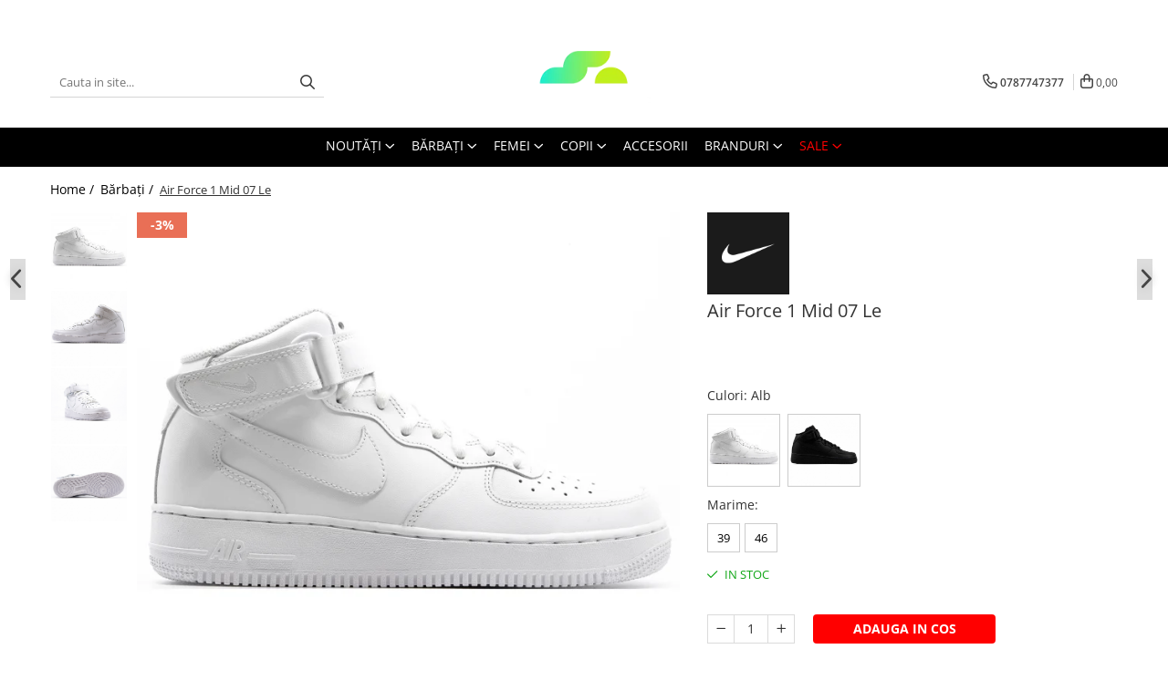

--- FILE ---
content_type: text/html; charset=UTF-8
request_url: https://www.sportselect.ro/barbati/air-force-1-mid-07-le-2.html
body_size: 48810
content:
<!DOCTYPE html>

<html lang="ro-ro">

	<head>
		<meta charset="UTF-8">

		<script src="https://gomagcdn.ro/themes/fashion/js/lazysizes.min.js?v=10251337-4.243" async=""></script>

		<script>
			function g_js(callbk){typeof callbk === 'function' ? window.addEventListener("DOMContentLoaded", callbk, false) : false;}
		</script>

					<link rel="icon" sizes="48x48" href="https://gomagcdn.ro/domains/sportselect.ro/files/favicon/favicon8443.png">
			<link rel="apple-touch-icon" sizes="180x180" href="https://gomagcdn.ro/domains/sportselect.ro/files/favicon/favicon8443.png">
		
		<style>
			/*body.loading{overflow:hidden;}
			body.loading #wrapper{opacity: 0;visibility: hidden;}
			body #wrapper{opacity: 1;visibility: visible;transition:all .1s ease-out;}*/

			.main-header .main-menu{min-height:43px;}
			.-g-hide{visibility:hidden;opacity:0;}

					</style>
		
		<link rel="preconnect" href="https://gomagcdn.ro"><link rel="dns-prefetch" href="https://fonts.googleapis.com" /><link rel="dns-prefetch" href="https://fonts.gstatic.com" /><link rel="dns-prefetch" href="https://www.glami.ro" /><link rel="dns-prefetch" href="https://connect.facebook.net" /><link rel="dns-prefetch" href="https://www.facebook.com" /><link rel="dns-prefetch" href="https://www.googletagmanager.com" /><link rel="dns-prefetch" href="https://googleads.g.doubleclick.net" />

					<link rel="preload" as="image" href="https://gomagcdn.ro/domains/sportselect.ro/files/product/large/air-force-1-mid-07-le-16257-8347.jpg"   >
		
		<link rel="preload" href="https://gomagcdn.ro/themes/fashion/js/plugins.js?v=10251337-4.243" as="script">

					<link rel="preload" href="https://gomagcdn.ro/domains/sportselect.ro/themes/fashion/js/custom.js?1595424885" as="script">
		
					<link rel="preload" href="https://www.sportselect.ro/theme/default.js?v=41761559210" as="script">
				
		<link rel="preload" href="https://gomagcdn.ro/themes/fashion/js/dev.js?v=10251337-4.243" as="script">

		
					<link rel="stylesheet" href="https://gomagcdn.ro/themes/fashion/css/main-min.css?v=10251337-4.243-1" data-values='{"blockScripts": "1"}'>
		
					<link rel="stylesheet" href="https://www.sportselect.ro/theme/default.css?v=41761559210">
		
					<link rel="stylesheet" href="https://gomagcdn.ro/domains/sportselect.ro/themes/fashion/css/custom.css?1681906506">
						<link rel="stylesheet" href="https://gomagcdn.ro/themes/fashion/css/dev-style.css?v=10251337-4.243-1">
		
		
		
		<link rel="alternate" hreflang="x-default" href="https://www.sportselect.ro/barbati/air-force-1-mid-07-le-2.html">
									<script>(function(w,d,s,l,i){w[l]=w[l]||[];w[l].push({'gtm.start':
new Date().getTime(),event:'gtm.js'});var f=d.getElementsByTagName(s)[0],
j=d.createElement(s),dl=l!='dataLayer'?'&l='+l:'';j.async=true;j.src=
'https://www.googletagmanager.com/gtm.js?id='+i+dl;f.parentNode.insertBefore(j,f);
})(window,document,'script','dataLayer','GTM-M9Q8F26');</script>					
		<meta name="expires" content="never">
		<meta name="revisit-after" content="1 days">
					<meta name="author" content="Gomag">
				<title>Nike Air Force 1 Mid 07 Le CW2289-111-39 - Sportselect.ro</title>


					<meta name="robots" content="index,follow" />
						
		<meta name="description" content="Pantofi sport Nike Air Force 1 Mid 07 Le CW2289-111-39 la numai 579,00 lei. ◾Livrare 24-48H. ◾Produse 100% Originale. ◾Garantie 30 Zile .">
		<meta class="viewport" name="viewport" content="width=device-width, initial-scale=1.0, user-scalable=no">
							<meta property="og:description" content="Air Force 1 Mid 07 Le  CW2289-111"/>
							<meta property="og:image" content="https://gomagcdn.ro/domains/sportselect.ro/files/product/large/air-force-1-mid-07-le-16257-8347.jpg"/>
															<link rel="canonical" href="https://www.sportselect.ro/barbati/air-force-1-mid-07-le-2.html" />
			<meta property="og:url" content="https://www.sportselect.ro/barbati/air-force-1-mid-07-le-2.html"/>
						
		<meta name="distribution" content="Global">
		<meta name="owner" content="www.sportselect.ro">
		<meta name="publisher" content="www.sportselect.ro">
		<meta name="rating" content="General">
		<meta name="copyright" content="Copyright www.sportselect.ro 2026. All rights reserved">
		<link rel="search" href="https://www.sportselect.ro/opensearch.ro.xml" type="application/opensearchdescription+xml" title="Cautare"/>

		
							<script src="https://gomagcdn.ro/themes/fashion/js/jquery-2.1.4.min.js"></script>
			<script defer src="https://gomagcdn.ro/themes/fashion/js/jquery.autocomplete.js?v=20181023"></script>
			<script src="https://gomagcdn.ro/themes/fashion/js/gomag.config.js?v=10251337-4.243"></script>
			<script src="https://gomagcdn.ro/themes/fashion/js/gomag.js?v=10251337-4.243"></script>
		
													
<script>
	$(document).ready(function(){
		
		$('.__retargetingAddToCartSelector').on('click', function() {
			glami('track', 'AddToCart', {
			item_ids: ['16257'], // product ID currently added to a cart. Use the same ID as you use in the feed (ITEM_ID).
			product_names: ['Air Force 1 Mid 07 Le'], // product name currently added to a cart. Use the same names as you use in the feed (PRODUCTNAME).
			value: 579.0000, // product price
			currency: 'RON' // product price currency
			});
		});
		
	});	
	
	
	
</script>

<!-- Glami piXel --><script>(function(f, a, s, h, i, o, n) {f['GlamiTrackerObject'] = i;
f[i]=f[i]||function(){(f[i].q=f[i].q||[]).push(arguments)};o=a.createElement(s),
n=a.getElementsByTagName(s)[0];o.async=1;o.src=h;n.parentNode.insertBefore(o,n)
})(window, document, 'script', '//www.glami.ro/js/compiled/pt.js', 'glami');

glami('create', '9796E8BF785D27947CE44FBA1991BD38', 'ro');
glami('track', 'PageView');</script><!-- End Glami piXel --><!-- Glami Product Tag -->
<script>
glami('track', 'ViewContent', {
content_type: 'product',
item_ids: ['16257'], // currently viewed product ID. Use the same ID as you use in the feed (ITEM_ID)
product_names: ['Air Force 1 Mid 07 Le'] // currently viewed product name. Use the same names as you use in the feed (PRODUCTNAME).
});
</script> 
<!-- END Glami Product Tag --><!-- Global site tag (gtag.js) - Google Analytics -->
<script async src="https://www.googletagmanager.com/gtag/js?id=G-474R7C39MJ"></script>
	<script>
 window.dataLayer = window.dataLayer || [];
  function gtag(){dataLayer.push(arguments);}
    var cookieValue = '';
  var name = 'g_c_consent' + "=";
  var decodedCookie = decodeURIComponent(document.cookie);
  var ca = decodedCookie.split(';');
  for(var i = 0; i <ca.length; i++) {
	var c = ca[i];
	while (c.charAt(0) == ' ') {
	  c = c.substring(1);
	}
	if (c.indexOf(name) == 0) {
	  cookieValue = c.substring(name.length, c.length);
	}
  }



if(cookieValue == ''){
	gtag('consent', 'default', {
	  'ad_storage': 'granted',
	  'ad_user_data': 'granted',
	  'ad_personalization': 'granted',
	  'analytics_storage': 'granted',
	  'personalization_storage': 'granted',
	  'functionality_storage': 'granted',
	  'security_storage': 'granted'
	});
	} else if(cookieValue != '-1'){


			gtag('consent', 'default', {
			'ad_storage': 'granted',
			'ad_user_data': 'granted',
			'ad_personalization': 'granted',
			'analytics_storage': 'granted',
			'personalization_storage': 'granted',
			'functionality_storage': 'granted',
			'security_storage': 'granted'
		});
	} else {
	 gtag('consent', 'default', {
		  'ad_storage': 'denied',
		  'ad_user_data': 'denied',
		  'ad_personalization': 'denied',
		  'analytics_storage': 'denied',
			'personalization_storage': 'denied',
			'functionality_storage': 'denied',
			'security_storage': 'denied'
		});

		 }
</script>
<script>

	
  gtag('js', new Date());

 
$.Gomag.bind('Cookie/Policy/Consent/Denied', function(){
	gtag('consent', 'update', {
		  'ad_storage': 'denied',
		  'ad_user_data': 'denied',
		  'ad_personalization': 'denied',
		  'analytics_storage': 'denied',
			'personalization_storage': 'denied',
			'functionality_storage': 'denied',
			'security_storage': 'denied'
		});
		})
$.Gomag.bind('Cookie/Policy/Consent/Granted', function(){
	gtag('consent', 'update', {
		  'ad_storage': 'granted',
		  'ad_user_data': 'granted',
		  'ad_personalization': 'granted',
		  'analytics_storage': 'granted',
			'personalization_storage': 'granted',
			'functionality_storage': 'granted',
			'security_storage': 'granted'
		});
		})
  gtag('config', 'G-474R7C39MJ', {allow_enhanced_conversions: true });
</script>
<script>
	function gaBuildProductVariant(product)
	{
		let _return = '';
		if(product.version != undefined)
		{
			$.each(product.version, function(i, a){
				_return += (_return == '' ? '' : ', ')+a.value;
			})
		}
		return _return;
	}

</script>
<script>
	$.Gomag.bind('Product/Add/To/Cart/After/Listing', function gaProductAddToCartLV4(event, data) {
		if(data.product !== undefined) {
			var gaProduct = false;
			if(typeof(gaProducts) != 'undefined' && gaProducts[data.product.id] != undefined)
			{
				gaProduct = gaProducts[data.product.id];

			}

			if(gaProduct == false)
			{
				gaProduct = {};
				gaProduct.item_id = data.product.sku;
				gaProduct.currency = data.product.currency ? (String(data.product.currency).toLowerCase() == 'lei' ? 'RON' : data.product.currency) : 'RON';
				gaProduct.item_name =  data.product.name ;
				gaProduct.item_variant= gaBuildProductVariant(data.product);
				gaProduct.item_brand = data.product.brand;
				gaProduct.item_category = data.product.category;

			}

			gaProduct.price = parseFloat(data.product.price).toFixed(2);
			gaProduct.quantity = data.product.productQuantity;
			gtag("event", "add_to_cart", {
				currency: gaProduct.currency,
				value: parseFloat(gaProduct.price) * parseFloat(gaProduct.quantity),
				items: [
					gaProduct
				]
			});

		}
	})
	$.Gomag.bind('Product/Add/To/Cart/After/Details', function gaProductAddToCartDV4(event, data){

		if(data.product !== undefined){

			var gaProduct = false;
			if(
				typeof(gaProducts) != 'undefined'
				&&
				gaProducts[data.product.id] != undefined
			)
			{
				var gaProduct = gaProducts[data.product.id];
			}

			if(gaProduct == false)
			{
				gaProduct = {};
				gaProduct.item_id = data.product.sku;
				gaProduct.currency = data.product.currency ? (String(data.product.currency).toLowerCase() == 'lei' ? 'RON' : data.product.currency) : 'RON';
				gaProduct.item_name =  data.product.name ;
				gaProduct.item_variant= gaBuildProductVariant(data.product);
				gaProduct.item_brand = data.product.brand;
				gaProduct.item_category = data.product.category;

			}

			gaProduct.price = parseFloat(data.product.price).toFixed(2);
			gaProduct.quantity = data.product.productQuantity;


			gtag("event", "add_to_cart", {
			  currency: gaProduct.currency,
			  value: parseFloat(gaProduct.price) * parseFloat(gaProduct.quantity),
			  items: [
				gaProduct
			  ]
			});
        }

	})
	 $.Gomag.bind('Product/Remove/From/Cart', function gaProductRemovedFromCartV4(event, data){
		var envData = $.Gomag.getEnvData();
		var products = envData.products;

		if(data.data.product !== undefined && products[data.data.product] !== undefined){


			var dataProduct = products[data.data.product];


			gaProduct = {};
			gaProduct.item_id = dataProduct.sku;

			gaProduct.item_name =   dataProduct.name ;
			gaProduct.currency = dataProduct.currency ? (String(dataProduct.currency).toLowerCase() == 'lei' ? 'RON' : dataProduct.currency) : 'RON';
			gaProduct.item_category = dataProduct.category;
			gaProduct.item_brand = dataProduct.brand;
			gaProduct.price = parseFloat(dataProduct.price).toFixed(2);
			gaProduct.quantity = data.data.quantity;
			gaProduct.item_variant= gaBuildProductVariant(dataProduct);
			gtag("event", "remove_from_cart", {
			  currency: gaProduct.currency,
			  value: parseFloat(gaProduct.price) * parseFloat(gaProduct.quantity),
			  items: [
				gaProduct
			  ]
			});
        }

	});

	 $.Gomag.bind('Cart/Quantity/Update', function gaCartQuantityUpdateV4(event, data){
		var envData = $.Gomag.getEnvData();
		var products = envData.products;
		if(!data.data.finalQuantity || !data.data.initialQuantity)
		{
			return false;
		}
		var dataProduct = products[data.data.product];
		if(dataProduct == undefined)
		{
			return false;
		}

		gaProduct = {};
		gaProduct.item_id = dataProduct.sku;
		gaProduct.currency = dataProduct.currency ? (String(dataProduct.currency).toLowerCase() == 'lei' ? 'RON' : dataProduct.currency) : 'RON';
		gaProduct.item_name =  dataProduct.name ;

		gaProduct.item_category = dataProduct.category;
		gaProduct.item_brand = dataProduct.brand;
		gaProduct.price = parseFloat(dataProduct.price).toFixed(2);
		gaProduct.item_variant= gaBuildProductVariant(dataProduct);
		if(parseFloat(data.data.initialQuantity) < parseFloat(data.data.finalQuantity))
		{
			var quantity = parseFloat(data.data.finalQuantity) - parseFloat(data.data.initialQuantity);
			gaProduct.quantity = quantity;

			gtag("event", "add_to_cart", {
			  currency: gaProduct.currency,
			  value: parseFloat(gaProduct.price) * parseFloat(gaProduct.quantity),
			  items: [
				gaProduct
			  ]
			});
		}
		else if(parseFloat(data.data.initialQuantity) > parseFloat(data.data.finalQuantity))
		{
			var quantity = parseFloat(data.data.initialQuantity) - parseFloat(data.data.finalQuantity);
			gaProduct.quantity = quantity;
			gtag("event", "remove_from_cart", {
			  currency: gaProduct.currency,
			  value: parseFloat(gaProduct.price) * parseFloat(gaProduct.quantity),
			  items: [
				gaProduct
			  ]
			});
		}

	});

</script>
<!-- Google Tag Manager -->
    <script>(function(w,d,s,l,i){w[l]=w[l]||[];w[l].push({'gtm.start':
    new Date().getTime(),event:'gtm.js'});var f=d.getElementsByTagName(s)[0],
    j=d.createElement(s),dl=l!='dataLayer'?'&l='+l:'';j.async=true;j.src=
    'https://www.googletagmanager.com/gtm.js?id='+i+dl;f.parentNode.insertBefore(j,f);
    })(window,document,'script','dataLayer','GTM-NF2DC77');</script>
    <!-- End Google Tag Manager --><script>
window.dataLayer = window.dataLayer || [];
window.gtag = window.gtag || function(){dataLayer.push(arguments);}
</script><script>
function gmsc(name, value)
{
	if(value != undefined && value)
	{
		var expires = new Date();
		expires.setTime(expires.getTime() + parseInt(3600*24*1000*90));
		document.cookie = encodeURIComponent(name) + "=" + encodeURIComponent(value) + '; expires='+ expires.toUTCString() + "; path=/";
	}
}
let gmqs = window.location.search;
let gmup = new URLSearchParams(gmqs);
gmsc('g_sc', gmup.get('shop_campaign'));
gmsc('shop_utm_campaign', gmup.get('utm_campaign'));
gmsc('shop_utm_medium', gmup.get('utm_medium'));
gmsc('shop_utm_source', gmup.get('utm_source'));
</script><!-- Facebook Pixel Code -->
				<script>
				!function(f,b,e,v,n,t,s){if(f.fbq)return;n=f.fbq=function(){n.callMethod?
				n.callMethod.apply(n,arguments):n.queue.push(arguments)};if(!f._fbq)f._fbq=n;
				n.push=n;n.loaded=!0;n.version="2.0";n.queue=[];t=b.createElement(e);t.async=!0;
				t.src=v;s=b.getElementsByTagName(e)[0];s.parentNode.insertBefore(t,s)}(window,
				document,"script","//connect.facebook.net/en_US/fbevents.js");

				fbq("init", "778422072564581");
				fbq("track", "PageView");</script>
				<!-- End Facebook Pixel Code -->
				<script>
				$.Gomag.bind('User/Ajax/Data/Loaded', function(event, data){
					if(data != undefined && data.data != undefined)
					{
						var eventData = data.data;
						if(eventData.facebookUserData != undefined)
						{
							$('body').append(eventData.facebookUserData);
						}
					}
				})
				</script>
				<meta name="facebook-domain-verification" content="rfou1l9i36uv1q2t5oges73e3u9kqi" />					
		
	</head>

	<body class="" style="">

		<script >
			function _addCss(url, attribute, value, loaded){
				var _s = document.createElement('link');
				_s.rel = 'stylesheet';
				_s.href = url;
				_s.type = 'text/css';
				if(attribute)
				{
					_s.setAttribute(attribute, value)
				}
				if(loaded){
					_s.onload = function(){
						var dom = document.getElementsByTagName('body')[0];
						//dom.classList.remove('loading');
					}
				}
				var _st = document.getElementsByTagName('link')[0];
				_st.parentNode.insertBefore(_s, _st);
			}
			//_addCss('https://fonts.googleapis.com/css2?family=Open+Sans:ital,wght@0,300;0,400;0,600;0,700;1,300;1,400&display=swap');
			_addCss('https://gomagcdn.ro/themes/_fonts/Open-Sans.css');

		</script>
		<script>
				/*setTimeout(
				  function()
				  {
				   document.getElementsByTagName('body')[0].classList.remove('loading');
				  }, 1000);*/
		</script>
									<noscript><iframe src="https://www.googletagmanager.com/ns.html?id=
GTM-NF2DC77"
height="0" width="0" style="display:none;visibility:hidden"></iframe></noscript>					
		
		<div id="wrapper">
			<!-- BLOCK:21fec9d03eda7599cbe991a2dec437ba start -->
<div id="_cartSummary" class="hide"></div>

<script >
	$(document).ready(function() {

		$(document).on('keypress', '.-g-input-loader', function(){
			$(this).addClass('-g-input-loading');
		})

		$.Gomag.bind('Product/Add/To/Cart/After', function(eventResponse, properties)
		{
									var data = JSON.parse(properties.data);
			$('.q-cart').html(data.quantity);
			if(parseFloat(data.quantity) > 0)
			{
				$('.q-cart').removeClass('hide');
			}
			else
			{
				$('.q-cart').addClass('hide');
			}
			$('.cartPrice').html(data.subtotal + ' ' + data.currency);
			$('.cartProductCount').html(data.quantity);


		})
		$('#_cartSummary').on('updateCart', function(event, cart) {
			var t = $(this);

			$.get('https://www.sportselect.ro/cart-update', {
				cart: cart
			}, function(data) {

				$('.q-cart').html(data.quantity);
				if(parseFloat(data.quantity) > 0)
				{
					$('.q-cart').removeClass('hide');
				}
				else
				{
					$('.q-cart').addClass('hide');
				}
				$('.cartPrice').html(data.subtotal + ' ' + data.currency);
				$('.cartProductCount').html(data.quantity);
			}, 'json');
			window.ga = window.ga || function() {
				(ga.q = ga.q || []).push(arguments)
			};
			ga('send', 'event', 'Buton', 'Click', 'Adauga_Cos');
		});

		if(window.gtag_report_conversion) {
			$(document).on("click", 'li.phone-m', function() {
				var phoneNo = $('li.phone-m').children( "a").attr('href');
				gtag_report_conversion(phoneNo);
			});

		}

	});
</script>



<header class="main-header container-bg clearfix" data-block="headerBlock">
	<div class="discount-tape container-h full -g-hide" id="_gomagHellobar">
<style>
.discount-tape{position: relative;width:100%;padding:0;text-align:center;font-size:14px;overflow: hidden;z-index:99;}
.discount-tape a{color: #ffffff;}
.Gomag-HelloBar{padding:10px;}
@media screen and (max-width: 767px){.discount-tape{font-size:13px;}}
</style>
<div class="Gomag-HelloBar" style="background: #703737;color: #ffffff;">
	<a href="https://www.sportselect.ro/sale?t=discounts&o=news" rel="nofollow" style="color: #ffffff;">
		-7% EXTRA DISCOUNT, APLICĂ CODUL: 2026
			</a>
			<style>
			.Gomag-HelloBar{padding-right:45px!important;}
			.closeHelloBar{display: flex;align-items: center;justify-content: center;position: absolute;top: 0;bottom: 0;right: 10px;height: 24px;width: 24px;margin: auto;text-align:center;font-size:18px;line-height: 1;color:#444!important;background: #fff;border-radius: 50%;}
			.closeHelloBar .fa{font-weight:400;}
			@media screen and (max-width: 767px){.closeHelloBar{top: 8px;margin:0;}}
		</style>
		<a href="#" rel="nofollow" class="closeHelloBar -g-no-url"><i class="fa fa-close" aria-hidden="true"></i></a>

		<script>
			$(document).ready(function(){
				$(document).on('click', '.closeHelloBar', function(){
					$.Gomag.setCookie('widget2', '1', 86400000, true);
					$('.Gomag-HelloBar').remove();
					$('#_gomagHellobar').hide();
				})
			})
		</script>
	</div>
<div class="clear"></div>
</div>

		
	<div class="top-head-bg container-h full">

		<div class="top-head container-h">
			<div class="row">
				<div class="col-md-3 col-sm-3 col-xs-5 logo-h">
					
	<a href="https://www.sportselect.ro" id="logo" data-pageId="2">
		<img src="https://gomagcdn.ro/domains/sportselect.ro/files/company/logo-sportselect2958.png" fetchpriority="high" class="img-responsive" alt="sportselect" title="sportselect" width="200" height="50" style="width:auto;">
	</a>
				</div>
				<div class="col-md-4 col-sm-4 col-xs-7 main search-form-box">
					
<form name="search-form" class="search-form" action="https://www.sportselect.ro/produse" id="_searchFormMainHeader">

	<input id="_autocompleteSearchMainHeader" name="c" class="input-placeholder -g-input-loader" type="text" placeholder="Cauta in site..." aria-label="Search"  value="">
	<button id="_doSearch" class="search-button" aria-hidden="true">
		<i class="fa fa-search" aria-hidden="true"></i>
	</button>

				<script >
			$(document).ready(function() {

				$('#_autocompleteSearchMainHeader').autocomplete({
					serviceUrl: 'https://www.sportselect.ro/autocomplete',
					minChars: 2,
					deferRequestBy: 700,
					appendTo: '#_searchFormMainHeader',
					width: parseInt($('#_doSearch').offset().left) - parseInt($('#_autocompleteSearchMainHeader').offset().left),
					formatResult: function(suggestion, currentValue) {
						return suggestion.value;
					},
					onSelect: function(suggestion) {
						$(this).val(suggestion.data);
					},
					onSearchComplete: function(suggestion) {
						$(this).removeClass('-g-input-loading');
					}
				});
				$(document).on('click', '#_doSearch', function(e){
					e.preventDefault();
					if($('#_autocompleteSearchMainHeader').val() != '')
					{
						$('#_searchFormMainHeader').submit();
					}
				})
			});
		</script>
	

</form>
				</div>
				<div class="col-md-5 col-sm-5 acount-section">
					
<ul>
	<li class="search-m hide">
		<a href="#" class="-g-no-url" aria-label="Cauta in site..." data-pageId="">
			<i class="fa fa-search search-open" aria-hidden="true"></i>
			<i style="display:none" class="fa fa-times search-close" aria-hidden="true"></i>
		</a>
	</li>
	<li class="-g-user-icon -g-user-icon-empty">
			
	</li>
	
				<li class="contact-header">
			<a href="tel:0787747377" aria-label="Contacteaza-ne" data-pageId="3">
				<i class="fa fa-phone" aria-hidden="true"></i>
								<span>0787747377</span>
			</a>
		</li>
			<li class="wishlist-header hide">
		<a href="https://www.sportselect.ro/wishlist" aria-label="Wishlist" data-pageId="28">
			<span class="-g-wishlist-product-count -g-hide"></span>
			<i class="fa fa-heart-o" aria-hidden="true"></i>
			<span class="">Favorite</span>
		</a>
	</li>
	<li class="cart-header-btn cart">
		<a class="cart-drop _showCartHeader" href="https://www.sportselect.ro/cos-de-cumparaturi" aria-label="Cos de cumparaturi">
			<span class="q-cart hide">0</span>
			<i class="fa fa-shopping-bag" aria-hidden="true"></i>
			<span class="count cartPrice">0,00
				
			</span>
		</a>
					<div class="cart-dd  _cartShow cart-closed"></div>
			</li>

	</ul>

	<script>
		$(document).ready(function() {
			//Cart
							$('.cart').mouseenter(function() {
					$.Gomag.showCartSummary('div._cartShow');
				}).mouseleave(function() {
					$.Gomag.hideCartSummary('div._cartShow');
					$('div._cartShow').removeClass('cart-open');
				});
						$(document).on('click', '.dropdown-toggle', function() {
				window.location = $(this).attr('href');
			})
		})
	</script>

				</div>
			</div>
		</div>
	</div>


<div id="navigation">
	<nav id="main-menu" class="main-menu container-h full clearfix">
		<a href="#" class="menu-trg -g-no-url" title="Produse">
			<span>&nbsp;</span>
		</a>
		
<div class="container-h nav-menu-hh clearfix">

	<!-- BASE MENU -->
	<ul class="
			nav-menu base-menu container-h
			
			
		">

		

			
		<li class="menu-drop __GomagMM ">
							<a
					href="https://www.sportselect.ro/noutati"
					class="  "
					rel="  "
					
					title="NOUTĂŢI"
					data-Gomag=''
					data-block-name="mainMenuD0"
					data-pageId= ""
					data-block="mainMenuD">
											<span class="list">NOUTĂŢI</span>
						<i class="fa fa-angle-down"></i>
				</a>

									<div class="menu-dd">
										<ul class="drop-list clearfix w100">
																																						<li class="fl">
										<div class="col">
											<p class="title">
												<a
												href="https://www.sportselect.ro/barbati?o=news&amp;t=news&amp;c="
												class="title    "
												rel="  "
												
												title="BĂRBAŢI"
												data-Gomag=''
												data-block-name="mainMenuD1"
												data-block="mainMenuD"
												data-pageId= ""
												>
																										BĂRBAŢI
												</a>
											</p>
																																															<a
														href="https://www.sportselect.ro/barbati-incaltaminte?o=news"
														rel="  "
														
														title="ÎNCĂLȚĂMINTE"
														class="    "
														data-Gomag=''
														data-block-name="mainMenuD2"
														data-block="mainMenuD"
														data-pageId=""
													>
																												<i class="fa fa-angle-right"></i>
														<span>ÎNCĂLȚĂMINTE</span>
													</a>
																									<a
														href="https://www.sportselect.ro/imbracaminte-barbati?o=news"
														rel="  "
														
														title="ÎMBRĂCĂMINTE"
														class="    "
														data-Gomag=''
														data-block-name="mainMenuD2"
														data-block="mainMenuD"
														data-pageId=""
													>
																												<i class="fa fa-angle-right"></i>
														<span>ÎMBRĂCĂMINTE</span>
													</a>
																							
										</div>
									</li>
																																<li class="fl">
										<div class="col">
											<p class="title">
												<a
												href="https://www.sportselect.ro/femei?o=news&amp;t=news&amp;c="
												class="title    "
												rel="  "
												
												title="FEMEI"
												data-Gomag=''
												data-block-name="mainMenuD1"
												data-block="mainMenuD"
												data-pageId= ""
												>
																										FEMEI
												</a>
											</p>
																																															<a
														href="https://www.sportselect.ro/incaltaminte-femei?o=news"
														rel="  "
														
														title="ÎNCĂLȚĂMINTE"
														class="    "
														data-Gomag=''
														data-block-name="mainMenuD2"
														data-block="mainMenuD"
														data-pageId=""
													>
																												<i class="fa fa-angle-right"></i>
														<span>ÎNCĂLȚĂMINTE</span>
													</a>
																									<a
														href="https://www.sportselect.ro/imbracaminte-femei?o=news"
														rel="  "
														
														title="ÎMBRĂCĂMINTE"
														class="    "
														data-Gomag=''
														data-block-name="mainMenuD2"
														data-block="mainMenuD"
														data-pageId=""
													>
																												<i class="fa fa-angle-right"></i>
														<span>ÎMBRĂCĂMINTE</span>
													</a>
																							
										</div>
									</li>
																																<li class="fl">
										<div class="col">
											<p class="title">
												<a
												href="https://www.sportselect.ro/copii?o=news&amp;t=news&amp;c="
												class="title    "
												rel="  "
												
												title="COPII"
												data-Gomag=''
												data-block-name="mainMenuD1"
												data-block="mainMenuD"
												data-pageId= ""
												>
																										COPII
												</a>
											</p>
																																															<a
														href="https://www.sportselect.ro/incaltaminte-copii?o=news"
														rel="  "
														
														title="ÎNCĂLȚĂMINTE"
														class="    "
														data-Gomag=''
														data-block-name="mainMenuD2"
														data-block="mainMenuD"
														data-pageId=""
													>
																												<i class="fa fa-angle-right"></i>
														<span>ÎNCĂLȚĂMINTE</span>
													</a>
																									<a
														href="https://www.sportselect.ro/imbracaminte-copii?o=news"
														rel="  "
														
														title="ÎMBRĂCĂMINTE"
														class="    "
														data-Gomag=''
														data-block-name="mainMenuD2"
														data-block="mainMenuD"
														data-pageId=""
													>
																												<i class="fa fa-angle-right"></i>
														<span>ÎMBRĂCĂMINTE</span>
													</a>
																							
										</div>
									</li>
																																<li class="fl">
										<div class="col">
											<p class="title">
												<a
												href="https://www.sportselect.ro/accesorii?o=news&amp;t=news&amp;c="
												class="title    "
												rel="  "
												
												title="ACCESORII"
												data-Gomag=''
												data-block-name="mainMenuD1"
												data-block="mainMenuD"
												data-pageId= ""
												>
																										ACCESORII
												</a>
											</p>
																						
										</div>
									</li>
																													</ul>
																	</div>
									
		</li>
		
		<li class="menu-drop __GomagMM ">
							<a
					href="https://www.sportselect.ro/barbati"
					class="  "
					rel="  "
					
					title="Bărbaţi"
					data-Gomag=''
					data-block-name="mainMenuD0"
					data-pageId= "2"
					data-block="mainMenuD">
											<span class="list">Bărbaţi</span>
						<i class="fa fa-angle-down"></i>
				</a>

									<div class="menu-dd">
										<ul class="drop-list clearfix w100">
																																						<li class="fl">
										<div class="col">
											<p class="title">
												<a
												href="https://www.sportselect.ro/barbati-incaltaminte"
												class="title    "
												rel="  "
												
												title="ÎNCĂLȚĂMINTE"
												data-Gomag=''
												data-block-name="mainMenuD1"
												data-block="mainMenuD"
												data-pageId= ""
												>
																										ÎNCĂLȚĂMINTE
												</a>
											</p>
																																															<a
														href="https://www.sportselect.ro/incaltaminte-barbati-pantofi-sport"
														rel="  "
														
														title="PANTOFI SPORT"
														class="    "
														data-Gomag=''
														data-block-name="mainMenuD2"
														data-block="mainMenuD"
														data-pageId=""
													>
																												<i class="fa fa-angle-right"></i>
														<span>PANTOFI SPORT</span>
													</a>
																									<a
														href="https://www.sportselect.ro/incaltaminte-barbati-slapi"
														rel="  "
														
														title="ȘLAPI"
														class="    "
														data-Gomag=''
														data-block-name="mainMenuD2"
														data-block="mainMenuD"
														data-pageId=""
													>
																												<i class="fa fa-angle-right"></i>
														<span>ȘLAPI</span>
													</a>
																									<a
														href="https://www.sportselect.ro/incaltaminte-barbati-ghete"
														rel="  "
														
														title="GHETE"
														class="    "
														data-Gomag=''
														data-block-name="mainMenuD2"
														data-block="mainMenuD"
														data-pageId=""
													>
																												<i class="fa fa-angle-right"></i>
														<span>GHETE</span>
													</a>
																							
										</div>
									</li>
																																<li class="fl">
										<div class="col">
											<p class="title">
												<a
												href="https://www.sportselect.ro/imbracaminte-barbati"
												class="title    "
												rel="  "
												
												title="ÎMBRĂCĂMINTE"
												data-Gomag=''
												data-block-name="mainMenuD1"
												data-block="mainMenuD"
												data-pageId= ""
												>
																										ÎMBRĂCĂMINTE
												</a>
											</p>
																																															<a
														href="https://www.sportselect.ro/imbracaminte-barbati-tricouri"
														rel="  "
														
														title="TRICOURI"
														class="    "
														data-Gomag=''
														data-block-name="mainMenuD2"
														data-block="mainMenuD"
														data-pageId=""
													>
																												<i class="fa fa-angle-right"></i>
														<span>TRICOURI</span>
													</a>
																									<a
														href="https://www.sportselect.ro/imbracaminte-barbati-pantaloni-scurti"
														rel="  "
														
														title="PANTALONI SCURTI"
														class="    "
														data-Gomag=''
														data-block-name="mainMenuD2"
														data-block="mainMenuD"
														data-pageId=""
													>
																												<i class="fa fa-angle-right"></i>
														<span>PANTALONI SCURTI</span>
													</a>
																									<a
														href="https://www.sportselect.ro/imbracaminte-barbati-pantaloni"
														rel="  "
														
														title="PANTALONI"
														class="    "
														data-Gomag=''
														data-block-name="mainMenuD2"
														data-block="mainMenuD"
														data-pageId=""
													>
																												<i class="fa fa-angle-right"></i>
														<span>PANTALONI</span>
													</a>
																									<a
														href="https://www.sportselect.ro/imbracaminte-barbati-bluze"
														rel="  "
														
														title="BLUZE"
														class="    "
														data-Gomag=''
														data-block-name="mainMenuD2"
														data-block="mainMenuD"
														data-pageId=""
													>
																												<i class="fa fa-angle-right"></i>
														<span>BLUZE</span>
													</a>
																									<a
														href="https://www.sportselect.ro/imbracaminte-barbati-hanorace"
														rel="  "
														
														title="HANORACE"
														class="    "
														data-Gomag=''
														data-block-name="mainMenuD2"
														data-block="mainMenuD"
														data-pageId=""
													>
																												<i class="fa fa-angle-right"></i>
														<span>HANORACE</span>
													</a>
																									<a
														href="https://www.sportselect.ro/imbracaminte-barbati-treninguri"
														rel="  "
														
														title="TRENINGURI"
														class="    "
														data-Gomag=''
														data-block-name="mainMenuD2"
														data-block="mainMenuD"
														data-pageId=""
													>
																												<i class="fa fa-angle-right"></i>
														<span>TRENINGURI</span>
													</a>
																									<a
														href="https://www.sportselect.ro/imbracaminte-barbati-geci"
														rel="  "
														
														title="GECI"
														class="    "
														data-Gomag=''
														data-block-name="mainMenuD2"
														data-block="mainMenuD"
														data-pageId=""
													>
																												<i class="fa fa-angle-right"></i>
														<span>GECI</span>
													</a>
																									<a
														href="https://www.sportselect.ro/imbracaminte-barbati-veste"
														rel="  "
														
														title="VESTE"
														class="    "
														data-Gomag=''
														data-block-name="mainMenuD2"
														data-block="mainMenuD"
														data-pageId=""
													>
																												<i class="fa fa-angle-right"></i>
														<span>VESTE</span>
													</a>
																							
										</div>
									</li>
																													</ul>
																	</div>
									
		</li>
		
		<li class="menu-drop __GomagMM ">
							<a
					href="https://www.sportselect.ro/femei"
					class="  "
					rel="  "
					
					title="FEMEI"
					data-Gomag=''
					data-block-name="mainMenuD0"
					data-pageId= "3"
					data-block="mainMenuD">
											<span class="list">FEMEI</span>
						<i class="fa fa-angle-down"></i>
				</a>

									<div class="menu-dd">
										<ul class="drop-list clearfix w100">
																																						<li class="fl">
										<div class="col">
											<p class="title">
												<a
												href="https://www.sportselect.ro/incaltaminte-femei"
												class="title    "
												rel="  "
												
												title="ÎNCĂLȚĂMINTE"
												data-Gomag=''
												data-block-name="mainMenuD1"
												data-block="mainMenuD"
												data-pageId= ""
												>
																										ÎNCĂLȚĂMINTE
												</a>
											</p>
																																															<a
														href="https://www.sportselect.ro/incaltaminte-femei-pantofi-sport"
														rel="  "
														
														title="PANTOFI SPORT"
														class="    "
														data-Gomag=''
														data-block-name="mainMenuD2"
														data-block="mainMenuD"
														data-pageId=""
													>
																												<i class="fa fa-angle-right"></i>
														<span>PANTOFI SPORT</span>
													</a>
																									<a
														href="https://www.sportselect.ro/incaltaminte-femei-slapi"
														rel="  "
														
														title="SLAPI"
														class="    "
														data-Gomag=''
														data-block-name="mainMenuD2"
														data-block="mainMenuD"
														data-pageId=""
													>
																												<i class="fa fa-angle-right"></i>
														<span>SLAPI</span>
													</a>
																							
										</div>
									</li>
																																<li class="fl">
										<div class="col">
											<p class="title">
												<a
												href="https://www.sportselect.ro/imbracaminte-femei"
												class="title    "
												rel="  "
												
												title="ÎMBRĂCĂMINTE"
												data-Gomag=''
												data-block-name="mainMenuD1"
												data-block="mainMenuD"
												data-pageId= ""
												>
																										ÎMBRĂCĂMINTE
												</a>
											</p>
																																															<a
														href="https://www.sportselect.ro/imbracaminte-femei-colanti"
														rel="  "
														
														title="COLANȚI"
														class="    "
														data-Gomag=''
														data-block-name="mainMenuD2"
														data-block="mainMenuD"
														data-pageId=""
													>
																												<i class="fa fa-angle-right"></i>
														<span>COLANȚI</span>
													</a>
																									<a
														href="https://www.sportselect.ro/imbracaminte-femei-tricouri"
														rel="  "
														
														title="TRICOURI"
														class="    "
														data-Gomag=''
														data-block-name="mainMenuD2"
														data-block="mainMenuD"
														data-pageId=""
													>
																												<i class="fa fa-angle-right"></i>
														<span>TRICOURI</span>
													</a>
																									<a
														href="https://www.sportselect.ro/imbracaminte-femei-rochii-fuste"
														rel="  "
														
														title="ROCHII/FUSTE"
														class="    "
														data-Gomag=''
														data-block-name="mainMenuD2"
														data-block="mainMenuD"
														data-pageId=""
													>
																												<i class="fa fa-angle-right"></i>
														<span>ROCHII/FUSTE</span>
													</a>
																									<a
														href="https://www.sportselect.ro/imbracaminte-femei-pantaloni-scurti"
														rel="  "
														
														title="PANTALONI SCURȚI"
														class="    "
														data-Gomag=''
														data-block-name="mainMenuD2"
														data-block="mainMenuD"
														data-pageId=""
													>
																												<i class="fa fa-angle-right"></i>
														<span>PANTALONI SCURȚI</span>
													</a>
																									<a
														href="https://www.sportselect.ro/imbracaminte-femei-pantaloni"
														rel="  "
														
														title="PANTALONI"
														class="    "
														data-Gomag=''
														data-block-name="mainMenuD2"
														data-block="mainMenuD"
														data-pageId=""
													>
																												<i class="fa fa-angle-right"></i>
														<span>PANTALONI</span>
													</a>
																									<a
														href="https://www.sportselect.ro/imbracaminte-femei-bluze"
														rel="  "
														
														title="BLUZE"
														class="    "
														data-Gomag=''
														data-block-name="mainMenuD2"
														data-block="mainMenuD"
														data-pageId=""
													>
																												<i class="fa fa-angle-right"></i>
														<span>BLUZE</span>
													</a>
																									<a
														href="https://www.sportselect.ro/imbracaminte-femei-hanorace"
														rel="  "
														
														title="HANORACE"
														class="    "
														data-Gomag=''
														data-block-name="mainMenuD2"
														data-block="mainMenuD"
														data-pageId=""
													>
																												<i class="fa fa-angle-right"></i>
														<span>HANORACE</span>
													</a>
																									<a
														href="https://www.sportselect.ro/imbracaminte-femei-treninguri"
														rel="  "
														
														title="TRENINGURI"
														class="    "
														data-Gomag=''
														data-block-name="mainMenuD2"
														data-block="mainMenuD"
														data-pageId=""
													>
																												<i class="fa fa-angle-right"></i>
														<span>TRENINGURI</span>
													</a>
																									<a
														href="https://www.sportselect.ro/bustiera"
														rel="  "
														
														title="BUSTIERA"
														class="    "
														data-Gomag=''
														data-block-name="mainMenuD2"
														data-block="mainMenuD"
														data-pageId=""
													>
																												<i class="fa fa-angle-right"></i>
														<span>BUSTIERA</span>
													</a>
																									<a
														href="https://www.sportselect.ro/imbracaminte-femei-geci"
														rel="  "
														
														title="GECI"
														class="    "
														data-Gomag=''
														data-block-name="mainMenuD2"
														data-block="mainMenuD"
														data-pageId=""
													>
																												<i class="fa fa-angle-right"></i>
														<span>GECI</span>
													</a>
																									<a
														href="https://www.sportselect.ro/maiou"
														rel="  "
														
														title="MAIOU"
														class="    "
														data-Gomag=''
														data-block-name="mainMenuD2"
														data-block="mainMenuD"
														data-pageId=""
													>
																												<i class="fa fa-angle-right"></i>
														<span>MAIOU</span>
													</a>
																							
										</div>
									</li>
																													</ul>
																	</div>
									
		</li>
		
		<li class="menu-drop __GomagMM ">
							<a
					href="https://www.sportselect.ro/copii"
					class="  "
					rel="  "
					
					title="COPII"
					data-Gomag=''
					data-block-name="mainMenuD0"
					data-pageId= "4"
					data-block="mainMenuD">
											<span class="list">COPII</span>
						<i class="fa fa-angle-down"></i>
				</a>

									<div class="menu-dd">
										<ul class="drop-list clearfix w100">
																																						<li class="fl">
										<div class="col">
											<p class="title">
												<a
												href="https://www.sportselect.ro/incaltaminte-copii"
												class="title    "
												rel="  "
												
												title="ÎNCĂLȚĂMINTE"
												data-Gomag=''
												data-block-name="mainMenuD1"
												data-block="mainMenuD"
												data-pageId= ""
												>
																										ÎNCĂLȚĂMINTE
												</a>
											</p>
																																															<a
														href="https://www.sportselect.ro/incaltaminte-copii-pantofi-sport"
														rel="  "
														
														title="PANTOFI SPORT"
														class="    "
														data-Gomag=''
														data-block-name="mainMenuD2"
														data-block="mainMenuD"
														data-pageId=""
													>
																												<i class="fa fa-angle-right"></i>
														<span>PANTOFI SPORT</span>
													</a>
																									<a
														href="https://www.sportselect.ro/incaltaminte-copii-ghete"
														rel="  "
														
														title="GHETE"
														class="    "
														data-Gomag=''
														data-block-name="mainMenuD2"
														data-block="mainMenuD"
														data-pageId=""
													>
																												<i class="fa fa-angle-right"></i>
														<span>GHETE</span>
													</a>
																									<a
														href="https://www.sportselect.ro/incaltaminte-copii-slapi-sandale"
														rel="  "
														
														title="SLAPI / SANDALE"
														class="    "
														data-Gomag=''
														data-block-name="mainMenuD2"
														data-block="mainMenuD"
														data-pageId=""
													>
																												<i class="fa fa-angle-right"></i>
														<span>SLAPI / SANDALE</span>
													</a>
																							
										</div>
									</li>
																																<li class="fl">
										<div class="col">
											<p class="title">
												<a
												href="https://www.sportselect.ro/imbracaminte-copii"
												class="title    "
												rel="  "
												
												title="ÎMBRĂCĂMINTE"
												data-Gomag=''
												data-block-name="mainMenuD1"
												data-block="mainMenuD"
												data-pageId= ""
												>
																										ÎMBRĂCĂMINTE
												</a>
											</p>
																																															<a
														href="https://www.sportselect.ro/imbracaminte-copii-treninguri"
														rel="  "
														
														title="TRENINGURI"
														class="    "
														data-Gomag=''
														data-block-name="mainMenuD2"
														data-block="mainMenuD"
														data-pageId=""
													>
																												<i class="fa fa-angle-right"></i>
														<span>TRENINGURI</span>
													</a>
																									<a
														href="https://www.sportselect.ro/imbracaminte-copii-tricouri"
														rel="  "
														
														title="TRICOURI"
														class="    "
														data-Gomag=''
														data-block-name="mainMenuD2"
														data-block="mainMenuD"
														data-pageId=""
													>
																												<i class="fa fa-angle-right"></i>
														<span>TRICOURI</span>
													</a>
																									<a
														href="https://www.sportselect.ro/imbracaminte-copii-hanorace"
														rel="  "
														
														title="HANORACE"
														class="    "
														data-Gomag=''
														data-block-name="mainMenuD2"
														data-block="mainMenuD"
														data-pageId=""
													>
																												<i class="fa fa-angle-right"></i>
														<span>HANORACE</span>
													</a>
																									<a
														href="https://www.sportselect.ro/imbracaminte-copii-pantaloni"
														rel="  "
														
														title="PANTALONI"
														class="    "
														data-Gomag=''
														data-block-name="mainMenuD2"
														data-block="mainMenuD"
														data-pageId=""
													>
																												<i class="fa fa-angle-right"></i>
														<span>PANTALONI</span>
													</a>
																									<a
														href="https://www.sportselect.ro/colanti"
														rel="  "
														
														title="COLANTI"
														class="    "
														data-Gomag=''
														data-block-name="mainMenuD2"
														data-block="mainMenuD"
														data-pageId=""
													>
																												<i class="fa fa-angle-right"></i>
														<span>COLANTI</span>
													</a>
																									<a
														href="https://www.sportselect.ro/imbracaminte-copii-pantaloni-scurti"
														rel="  "
														
														title="PANTALONI SCURTI"
														class="    "
														data-Gomag=''
														data-block-name="mainMenuD2"
														data-block="mainMenuD"
														data-pageId=""
													>
																												<i class="fa fa-angle-right"></i>
														<span>PANTALONI SCURTI</span>
													</a>
																									<a
														href="https://www.sportselect.ro/imbracaminte-copii-geci"
														rel="  "
														
														title="GECI"
														class="    "
														data-Gomag=''
														data-block-name="mainMenuD2"
														data-block="mainMenuD"
														data-pageId=""
													>
																												<i class="fa fa-angle-right"></i>
														<span>GECI</span>
													</a>
																							
										</div>
									</li>
																													</ul>
																	</div>
									
		</li>
		
		<li class="menu-drop __GomagMM ">
								<a
						href="https://www.sportselect.ro/accesorii"
						class="    "
						rel="  "
						
						title="ACCESORII"
						data-Gomag=''
						data-block-name="mainMenuD0"  data-block="mainMenuD" data-pageId= "8">
												<span class="list">ACCESORII</span>
					</a>
				
		</li>
		
		<li class="menu-drop __GomagMM ">
							<a
					href="https://www.sportselect.ro/lista-marci"
					class="  "
					rel="  "
					
					title="BRANDURI"
					data-Gomag=''
					data-block-name="mainMenuD0"
					data-pageId= ""
					data-block="mainMenuD">
											<span class="list">BRANDURI</span>
						<i class="fa fa-angle-down"></i>
				</a>

									<div class="menu-dd">
										<ul class="drop-list clearfix w100">
																																						<li class="fl">
										<div class="col">
											<p class="title">
												<a
												href="https://www.sportselect.ro/produse/nike"
												class="title    "
												rel="  "
												
												title="NIKE"
												data-Gomag=''
												data-block-name="mainMenuD1"
												data-block="mainMenuD"
												data-pageId= ""
												>
																										NIKE
												</a>
											</p>
																																															<a
														href="https://www.sportselect.ro/produse?t=all&amp;c=force&amp;o=news"
														rel="  "
														
														title="AIR FORCE 1"
														class="    "
														data-Gomag=''
														data-block-name="mainMenuD2"
														data-block="mainMenuD"
														data-pageId=""
													>
																												<i class="fa fa-angle-right"></i>
														<span>AIR FORCE 1</span>
													</a>
																									<a
														href="https://www.sportselect.ro/produse?t=all&amp;c=AIR%20MAX&amp;o=news"
														rel="  "
														
														title="AIR MAX"
														class="    "
														data-Gomag=''
														data-block-name="mainMenuD2"
														data-block="mainMenuD"
														data-pageId=""
													>
																												<i class="fa fa-angle-right"></i>
														<span>AIR MAX</span>
													</a>
																									<a
														href="https://www.sportselect.ro/produse?c=uptempo"
														rel="  "
														
														title="UPTEMPO"
														class="    "
														data-Gomag=''
														data-block-name="mainMenuD2"
														data-block="mainMenuD"
														data-pageId=""
													>
																												<i class="fa fa-angle-right"></i>
														<span>UPTEMPO</span>
													</a>
																									<a
														href="https://www.sportselect.ro/produse?c=dunk"
														rel="  "
														
														title="DUNK"
														class="    "
														data-Gomag=''
														data-block-name="mainMenuD2"
														data-block="mainMenuD"
														data-pageId=""
													>
																												<i class="fa fa-angle-right"></i>
														<span>DUNK</span>
													</a>
																									<a
														href="https://www.sportselect.ro/produse?t=all&amp;c=tech&amp;o=buys"
														rel="  "
														
														title="TECH FLC"
														class="    "
														data-Gomag=''
														data-block-name="mainMenuD2"
														data-block="mainMenuD"
														data-pageId=""
													>
																												<i class="fa fa-angle-right"></i>
														<span>TECH FLC</span>
													</a>
																									<a
														href="https://www.sportselect.ro/produse?c=court+vision"
														rel="  "
														
														title="COURT VISION"
														class="    "
														data-Gomag=''
														data-block-name="mainMenuD2"
														data-block="mainMenuD"
														data-pageId=""
													>
																												<i class="fa fa-angle-right"></i>
														<span>COURT VISION</span>
													</a>
																									<a
														href="https://www.sportselect.ro/produse?t=all&amp;c=revolution&amp;o=news"
														rel="  "
														
														title="REVOLUTION"
														class="    "
														data-Gomag=''
														data-block-name="mainMenuD2"
														data-block="mainMenuD"
														data-pageId=""
													>
																												<i class="fa fa-angle-right"></i>
														<span>REVOLUTION</span>
													</a>
																									<a
														href="https://www.sportselect.ro/produse?t=all&amp;c=borough&amp;o=buys"
														rel="  "
														
														title="COURT BOROUGH"
														class="    "
														data-Gomag=''
														data-block-name="mainMenuD2"
														data-block="mainMenuD"
														data-pageId=""
													>
																												<i class="fa fa-angle-right"></i>
														<span>COURT BOROUGH</span>
													</a>
																									<a
														href="https://www.sportselect.ro/produse?t=all&amp;c=star%20runner&amp;o=buys"
														rel="  "
														
														title="STAR RUNNER"
														class="    "
														data-Gomag=''
														data-block-name="mainMenuD2"
														data-block="mainMenuD"
														data-pageId=""
													>
																												<i class="fa fa-angle-right"></i>
														<span>STAR RUNNER</span>
													</a>
																							
										</div>
									</li>
																																<li class="fl">
										<div class="col">
											<p class="title">
												<a
												href="https://www.sportselect.ro/produse/jordan"
												class="title    "
												rel="  "
												
												title="JORDAN"
												data-Gomag=''
												data-block-name="mainMenuD1"
												data-block="mainMenuD"
												data-pageId= ""
												>
																										JORDAN
												</a>
											</p>
																																															<a
														href="https://www.sportselect.ro/produse?t=all&amp;c=air%20jordan%201&amp;o=news"
														rel="  "
														
														title="AIR JORDAN 1"
														class="    "
														data-Gomag=''
														data-block-name="mainMenuD2"
														data-block="mainMenuD"
														data-pageId=""
													>
																												<i class="fa fa-angle-right"></i>
														<span>AIR JORDAN 1</span>
													</a>
																									<a
														href="https://www.sportselect.ro/produse?c=AIR+JORDAN+4"
														rel="  "
														
														title="AIR JORDAN 4"
														class="    "
														data-Gomag=''
														data-block-name="mainMenuD2"
														data-block="mainMenuD"
														data-pageId=""
													>
																												<i class="fa fa-angle-right"></i>
														<span>AIR JORDAN 4</span>
													</a>
																									<a
														href="https://www.sportselect.ro/produse?t=all&amp;c=SPIZIKE&amp;o=news"
														rel="  "
														
														title="JORDAN SPIZIKE"
														class="    "
														data-Gomag=''
														data-block-name="mainMenuD2"
														data-block="mainMenuD"
														data-pageId=""
													>
																												<i class="fa fa-angle-right"></i>
														<span>JORDAN SPIZIKE</span>
													</a>
																							
										</div>
									</li>
																																<li class="fl">
										<div class="col">
											<p class="title">
												<a
												href="https://www.sportselect.ro/produse/new-balance"
												class="title    "
												rel="  "
												
												title="NEW BALANCE"
												data-Gomag=''
												data-block-name="mainMenuD1"
												data-block="mainMenuD"
												data-pageId= ""
												>
																										NEW BALANCE
												</a>
											</p>
																																															<a
														href="https://www.sportselect.ro/produse?c=9060"
														rel="  "
														
														title="9060"
														class="    "
														data-Gomag=''
														data-block-name="mainMenuD2"
														data-block="mainMenuD"
														data-pageId=""
													>
																												<i class="fa fa-angle-right"></i>
														<span>9060</span>
													</a>
																									<a
														href="https://www.sportselect.ro/produse?t=all&amp;c=327&amp;o=news"
														rel="  "
														
														title="327"
														class="    "
														data-Gomag=''
														data-block-name="mainMenuD2"
														data-block="mainMenuD"
														data-pageId=""
													>
																												<i class="fa fa-angle-right"></i>
														<span>327</span>
													</a>
																									<a
														href="https://www.sportselect.ro/produse?t=all&amp;c=530&amp;o=news"
														rel="  "
														
														title="530"
														class="    "
														data-Gomag=''
														data-block-name="mainMenuD2"
														data-block="mainMenuD"
														data-pageId=""
													>
																												<i class="fa fa-angle-right"></i>
														<span>530</span>
													</a>
																							
										</div>
									</li>
																																<li class="fl">
										<div class="col">
											<p class="title">
												<a
												href="https://www.sportselect.ro/produse/puma"
												class="title    "
												rel="  "
												
												title="PUMA"
												data-Gomag=''
												data-block-name="mainMenuD1"
												data-block="mainMenuD"
												data-pageId= "3"
												>
																										PUMA
												</a>
											</p>
																						
										</div>
									</li>
																													</ul>
																	</div>
									
		</li>
		
		<li class="menu-drop __GomagMM ">
							<a
					href="https://www.sportselect.ro/sale?t=discounts&amp;o=news"
					class="  "
					rel="  "
					
					title="SALE"
					data-Gomag=''
					data-block-name="mainMenuD0"
					data-pageId= ""
					data-block="mainMenuD">
											<span class="list">SALE</span>
						<i class="fa fa-angle-down"></i>
				</a>

									<div class="menu-dd">
										<ul class="drop-list clearfix w100">
																																						<li class="fl">
										<div class="col">
											<p class="title">
												<a
												href="https://www.sportselect.ro/barbati-incaltaminte?t=discounts&amp;o=news"
												class="title    "
												rel="  "
												
												title="BĂRBAŢI"
												data-Gomag=''
												data-block-name="mainMenuD1"
												data-block="mainMenuD"
												data-pageId= ""
												>
																										BĂRBAŢI
												</a>
											</p>
																																															<a
														href="https://www.sportselect.ro/barbati-incaltaminte?t=discounts&amp;c="
														rel="  "
														
														title="ÎNCĂLȚĂMINTE"
														class="    "
														data-Gomag=''
														data-block-name="mainMenuD2"
														data-block="mainMenuD"
														data-pageId=""
													>
																												<i class="fa fa-angle-right"></i>
														<span>ÎNCĂLȚĂMINTE</span>
													</a>
																									<a
														href="https://www.sportselect.ro/imbracaminte-barbati?t=discounts&amp;c="
														rel="  "
														
														title="ÎMBRĂCĂMINTE"
														class="    "
														data-Gomag=''
														data-block-name="mainMenuD2"
														data-block="mainMenuD"
														data-pageId=""
													>
																												<i class="fa fa-angle-right"></i>
														<span>ÎMBRĂCĂMINTE</span>
													</a>
																							
										</div>
									</li>
																																<li class="fl">
										<div class="col">
											<p class="title">
												<a
												href="https://www.sportselect.ro/femei?t=discounts&amp;c="
												class="title    "
												rel="  "
												
												title="FEMEI"
												data-Gomag=''
												data-block-name="mainMenuD1"
												data-block="mainMenuD"
												data-pageId= ""
												>
																										FEMEI
												</a>
											</p>
																																															<a
														href="https://www.sportselect.ro/incaltaminte-femei?t=discounts&amp;c="
														rel="  "
														
														title="ÎNCĂLȚĂMINTE"
														class="    "
														data-Gomag=''
														data-block-name="mainMenuD2"
														data-block="mainMenuD"
														data-pageId=""
													>
																												<i class="fa fa-angle-right"></i>
														<span>ÎNCĂLȚĂMINTE</span>
													</a>
																									<a
														href="https://www.sportselect.ro/imbracaminte-femei?t=discounts&amp;c="
														rel="  "
														
														title="ÎMBRĂCĂMINTE"
														class="    "
														data-Gomag=''
														data-block-name="mainMenuD2"
														data-block="mainMenuD"
														data-pageId=""
													>
																												<i class="fa fa-angle-right"></i>
														<span>ÎMBRĂCĂMINTE</span>
													</a>
																							
										</div>
									</li>
																																<li class="fl">
										<div class="col">
											<p class="title">
												<a
												href="https://www.sportselect.ro/copii?t=discounts&amp;c="
												class="title    "
												rel="  "
												
												title="COPII"
												data-Gomag=''
												data-block-name="mainMenuD1"
												data-block="mainMenuD"
												data-pageId= ""
												>
																										COPII
												</a>
											</p>
																																															<a
														href="https://www.sportselect.ro/incaltaminte-copii?t=discounts&amp;c="
														rel="  "
														
														title="ÎNCĂLȚĂMINTE"
														class="    "
														data-Gomag=''
														data-block-name="mainMenuD2"
														data-block="mainMenuD"
														data-pageId=""
													>
																												<i class="fa fa-angle-right"></i>
														<span>ÎNCĂLȚĂMINTE</span>
													</a>
																									<a
														href="https://www.sportselect.ro/imbracaminte-copii?t=discounts&amp;c="
														rel="  "
														
														title="ÎMBRĂCĂMINTE"
														class="    "
														data-Gomag=''
														data-block-name="mainMenuD2"
														data-block="mainMenuD"
														data-pageId=""
													>
																												<i class="fa fa-angle-right"></i>
														<span>ÎMBRĂCĂMINTE</span>
													</a>
																							
										</div>
									</li>
																																<li class="fl">
										<div class="col">
											<p class="title">
												<a
												href="https://www.sportselect.ro/accesorii?t=discounts&amp;c="
												class="title    "
												rel="  "
												
												title="ACCESORII"
												data-Gomag=''
												data-block-name="mainMenuD1"
												data-block="mainMenuD"
												data-pageId= ""
												>
																										ACCESORII
												</a>
											</p>
																						
										</div>
									</li>
																													</ul>
																	</div>
									
		</li>
						
		


		
	</ul> <!-- end of BASE MENU -->

</div>		<ul class="mobile-icon fr">

							<li class="phone-m">
					<a href="tel:0787747377" title="Contacteaza-ne">
												<i class="fa fa-phone" aria-hidden="true"></i>
					</a>
				</li>
									<li class="user-m -g-user-icon -g-user-icon-empty">
			</li>
			<li class="wishlist-header-m hide">
				<a href="https://www.sportselect.ro/wishlist">
					<span class="-g-wishlist-product-count"></span>
					<i class="fa fa-heart-o" aria-hidden="true"></i>

				</a>
			</li>
			<li class="cart-m">
				<a href="https://www.sportselect.ro/cos-de-cumparaturi">
					<span class="q-cart hide">0</span>
					<i class="fa fa-shopping-bag" aria-hidden="true"></i>
				</a>
			</li>
			<li class="search-m">
				<a href="#" class="-g-no-url" aria-label="Cauta in site...">
					<i class="fa fa-search search-open" aria-hidden="true"></i>
					<i style="display:none" class="fa fa-times search-close" aria-hidden="true"></i>
				</a>
			</li>
					</ul>
	</nav>
	<!-- end main-nav -->

	<div style="display:none" class="search-form-box search-toggle">
		<form name="search-form" class="search-form" action="https://www.sportselect.ro/produse" id="_searchFormMobileToggle">
			<input id="_autocompleteSearchMobileToggle" name="c" class="input-placeholder -g-input-loader" type="text" autofocus="autofocus" value="" placeholder="Cauta in site..." aria-label="Search">
			<button id="_doSearchMobile" class="search-button" aria-hidden="true">
				<i class="fa fa-search" aria-hidden="true"></i>
			</button>

										<script >
					$(document).ready(function() {
						$('#_autocompleteSearchMobileToggle').autocomplete({
							serviceUrl: 'https://www.sportselect.ro/autocomplete',
							minChars: 2,
							deferRequestBy: 700,
							appendTo: '#_searchFormMobileToggle',
							width: parseInt($('#_doSearchMobile').offset().left) - parseInt($('#_autocompleteSearchMobileToggle').offset().left),
							formatResult: function(suggestion, currentValue) {
								return suggestion.value;
							},
							onSelect: function(suggestion) {
								$(this).val(suggestion.data);
							},
							onSearchComplete: function(suggestion) {
								$(this).removeClass('-g-input-loading');
							}
						});

						$(document).on('click', '#_doSearchMobile', function(e){
							e.preventDefault();
							if($('#_autocompleteSearchMobileToggle').val() != '')
							{
								$('#_searchFormMobileToggle').submit();
							}
						})
					});
				</script>
			
		</form>
	</div>
</div>

</header>
<!-- end main-header --><!-- BLOCK:21fec9d03eda7599cbe991a2dec437ba end -->
			
<script >
	$.Gomag.bind('Product/Add/To/Cart/Validate', function(response, isValid)
	{
		$($GomagConfig.versionAttributesName).removeClass('versionAttributeError');

		if($($GomagConfig.versionAttributesSelectSelector).length && !$($GomagConfig.versionAttributesSelectSelector).val())
		{

			if ($($GomagConfig.versionAttributesHolder).position().top < jQuery(window).scrollTop()){
				//scroll up
				 $([document.documentElement, document.body]).animate({
					scrollTop: $($GomagConfig.versionAttributesHolder).offset().top - 55
				}, 1000, function() {
					$($GomagConfig.versionAttributesName).addClass('versionAttributeError');
				});
			}
			else if ($($GomagConfig.versionAttributesHolder).position().top + $($GomagConfig.versionAttributesHolder).height() >
				$(window).scrollTop() + (
					window.innerHeight || document.documentElement.clientHeight
				)) {
				//scroll down
				$('html,body').animate({
					scrollTop: $($GomagConfig.versionAttributesHolder).position().top - (window.innerHeight || document.documentElement.clientHeight) + $($GomagConfig.versionAttributesHolder).height() -55 }, 1000, function() {
					$($GomagConfig.versionAttributesName).addClass('versionAttributeError');
				}
				);
			}
			else{
				$($GomagConfig.versionAttributesName).addClass('versionAttributeError');
			}

			isValid.noError = false;
		}
		if($($GomagConfig.versionAttributesSelector).length && !$('.'+$GomagConfig.versionAttributesActiveSelectorClass).length)
		{

			if ($($GomagConfig.versionAttributesHolder).position().top < jQuery(window).scrollTop()){
				//scroll up
				 $([document.documentElement, document.body]).animate({
					scrollTop: $($GomagConfig.versionAttributesHolder).offset().top - 55
				}, 1000, function() {
					$($GomagConfig.versionAttributesName).addClass('versionAttributeError');
				});
			}
			else if ($($GomagConfig.versionAttributesHolder).position().top + $($GomagConfig.versionAttributesHolder).height() >
				$(window).scrollTop() + (
					window.innerHeight || document.documentElement.clientHeight
				)) {
				//scroll down
				$('html,body').animate({
					scrollTop: $($GomagConfig.versionAttributesHolder).position().top - (window.innerHeight || document.documentElement.clientHeight) + $($GomagConfig.versionAttributesHolder).height() -55 }, 1000, function() {
					$($GomagConfig.versionAttributesName).addClass('versionAttributeError');
				}
				);
			}
			else{
				$($GomagConfig.versionAttributesName).addClass('versionAttributeError');
			}

			isValid.noError = false;
		}
	});
	$.Gomag.bind('Page/Load', function removeSelectedVersionAttributes(response, settings) {
		/* remove selection for versions */
		if((settings.doNotSelectVersion != undefined && settings.doNotSelectVersion === true) && $($GomagConfig.versionAttributesSelector).length && !settings.reloadPageOnVersionClick) {
			$($GomagConfig.versionAttributesSelector).removeClass($GomagConfig.versionAttributesActiveSelectorClass);
		}

		if((settings.doNotSelectVersion != undefined && settings.doNotSelectVersion === true) && $($GomagConfig.versionAttributesSelectSelector).length) {
			var selected = settings.reloadPageOnVersionClick != undefined && settings.reloadPageOnVersionClick ? '' : 'selected="selected"';

			$($GomagConfig.versionAttributesSelectSelector).prepend('<option value="" ' + selected + '>Selectati</option>');
		}
	});
	$(document).ready(function() {
		function is_touch_device2() {
			return (('ontouchstart' in window) || (navigator.MaxTouchPoints > 0) || (navigator.msMaxTouchPoints > 0));
		};

		
		$.Gomag.bind('Product/Details/After/Ajax/Load', function(e, payload)
		{
			let reinit = payload.reinit;
			let response = payload.response;

			if(reinit){
				$('.thumb-h:not(.horizontal):not(.vertical)').insertBefore('.vertical-slide-img');

				var hasThumb = $('.thumb-sld').length > 0;

				$('.prod-lg-sld:not(.disabled)').slick({
					slidesToShow: 1,
					slidesToScroll: 1,
					//arrows: false,
					fade: true,
					//cssEase: 'linear',
					dots: true,
					infinite: false,
					draggable: false,
					dots: true,
					//adaptiveHeight: true,
					asNavFor: hasThumb ? '.thumb-sld' : null
				/*}).on('afterChange', function(event, slick, currentSlide, nextSlide){
					if($( window ).width() > 800 ){

						$('.zoomContainer').remove();
						$('#img_0').removeData('elevateZoom');
						var source = $('#img_'+currentSlide).attr('data-src');
						var fullImage = $('#img_'+currentSlide).attr('data-full-image');
						$('.swaped-image').attr({
							//src:source,
							"data-zoom-image":fullImage
						});
						$('.zoomWindowContainer div').stop().css("background-image","url("+ fullImage +")");
						$("#img_"+currentSlide).elevateZoom({responsive: true});
					}*/
				});

				if($( window ).width() < 767 ){
					$('.prod-lg-sld.disabled').slick({
						slidesToShow: 1,
						slidesToScroll: 1,
						fade: true,
						dots: true,
						infinite: false,
						draggable: false,
						dots: true,
					});
				}

				$('.prod-lg-sld.slick-slider').slick('resize');

				//PRODUCT THUMB SLD
				if ($('.thumb-h.horizontal').length){
					$('.thumb-sld').slick({
						vertical: false,
						slidesToShow: 6,
						slidesToScroll: 1,
						asNavFor: '.prod-lg-sld',
						dots: false,
						infinite: false,
						//centerMode: true,
						focusOnSelect: true
					});
				} else if ($('.thumb-h').length) {
					$('.thumb-sld').slick({
						vertical: true,
						slidesToShow: 4,
						slidesToScroll: 1,
						asNavFor: '.prod-lg-sld',
						dots: false,
						infinite: false,
						draggable: false,
						swipe: false,
						//adaptiveHeight: true,
						//centerMode: true,
						focusOnSelect: true
					});
				}

				if($.Gomag.isMobile()){
					$($GomagConfig.bannerDesktop).remove()
					$($GomagConfig.bannerMobile).removeClass('hideSlide');
				} else {
					$($GomagConfig.bannerMobile).remove()
					$($GomagConfig.bannerDesktop).removeClass('hideSlide');
				}
			}

			$.Gomag.trigger('Product/Details/After/Ajax/Load/Complete', {'response':response});
		});

		$.Gomag.bind('Product/Details/After/Ajax/Response', function(e, payload)
		{
			let response = payload.response;
			let data = payload.data;
			let reinitSlider = false;

			if (response.title) {
				let $content = $('<div>').html(response.title);
				let title = $($GomagConfig.detailsProductTopHolder).find($GomagConfig.detailsProductTitleHolder).find('.title > span');
				let newTitle = $content.find('.title > span');
				if(title.text().trim().replace(/\s+/g, ' ') != newTitle.text().trim().replace(/\s+/g, ' ')){
					$.Gomag.fadeReplace(title,newTitle);
				}

				let brand = $($GomagConfig.detailsProductTopHolder).find($GomagConfig.detailsProductTitleHolder).find('.brand-detail');
				let newBrand = $content.find('.brand-detail');
				if(brand.text().trim().replace(/\s+/g, ' ') != newBrand.text().trim().replace(/\s+/g, ' ')){
					$.Gomag.fadeReplace(brand,newBrand);
				}

				let review = $($GomagConfig.detailsProductTopHolder).find($GomagConfig.detailsProductTitleHolder).find('.__reviewTitle');
				let newReview = $content.find('.__reviewTitle');
				if(review.text().trim().replace(/\s+/g, ' ') != newReview.text().trim().replace(/\s+/g, ' ')){
					$.Gomag.fadeReplace(review,newReview);
				}
			}

			if (response.images) {
				let $content = $('<div>').html(response.images);
				var imagesHolder = $($GomagConfig.detailsProductTopHolder).find($GomagConfig.detailsProductImagesHolder);
				var images = [];
				imagesHolder.find('img').each(function() {
					var dataSrc = $(this).attr('data-src');
					if (dataSrc) {
						images.push(dataSrc);
					}
				});

				var newImages = [];
				$content.find('img').each(function() {
					var dataSrc = $(this).attr('data-src');
					if (dataSrc) {
						newImages.push(dataSrc);
					}
				});

				if(!$content.find('.thumb-h.horizontal').length && imagesHolder.find('.thumb-h.horizontal').length){
					$content.find('.thumb-h').addClass('horizontal');
				}
				
				const newTop  = $content.find('.product-icon-box:not(.bottom)').first();
				const oldTop  = imagesHolder.find('.product-icon-box:not(.bottom)').first();

				if (newTop.length && oldTop.length && (newTop.prop('outerHTML') !== oldTop.prop('outerHTML'))) {
					oldTop.replaceWith(newTop.clone());
				}
				
				const newBottom = $content.find('.product-icon-box.bottom').first();
				const oldBottom = imagesHolder.find('.product-icon-box.bottom').first();

				if (newBottom.length && oldBottom.length && (newBottom.prop('outerHTML') !== oldBottom.prop('outerHTML'))) {
					oldBottom.replaceWith(newBottom.clone());
				}

				if (images.length !== newImages.length || images.some((val, i) => val !== newImages[i])) {
					$.Gomag.fadeReplace($($GomagConfig.detailsProductTopHolder).find($GomagConfig.detailsProductImagesHolder), $content.html());
					reinitSlider = true;
				}
			}

			if (response.details) {
				let $content = $('<div>').html(response.details);
				$content.find('.stock-limit').hide();
				function replaceDetails(content){
					$($GomagConfig.detailsProductTopHolder).find($GomagConfig.detailsProductDetailsHolder).html(content);
				}

				if($content.find('.__shippingPriceTemplate').length && $($GomagConfig.detailsProductTopHolder).find('.__shippingPriceTemplate').length){
					$content.find('.__shippingPriceTemplate').replaceWith($($GomagConfig.detailsProductTopHolder).find('.__shippingPriceTemplate'));
					$($GomagConfig.detailsProductTopHolder).find('.__shippingPriceTemplate').slideDown(100);
				} else if (!$content.find('.__shippingPriceTemplate').length && $($GomagConfig.detailsProductTopHolder).find('.__shippingPriceTemplate').length){
					$($GomagConfig.detailsProductTopHolder).find('.__shippingPriceTemplate').slideUp(100);
				}

				if($content.find('.btn-flstockAlertBTN').length && !$($GomagConfig.detailsProductTopHolder).find('.btn-flstockAlertBTN').length || !$content.find('.btn-flstockAlertBTN').length && $($GomagConfig.detailsProductTopHolder).find('.btn-flstockAlertBTN').length){
					$.Gomag.fadeReplace($($GomagConfig.detailsProductTopHolder).find('.add-section'), $content.find('.add-section').clone().html());
					setTimeout(function(){
						replaceDetails($content.html());
					}, 500)
				} else if ($content.find('.-g-empty-add-section').length && $($GomagConfig.detailsProductTopHolder).find('.add-section').length) {
					$($GomagConfig.detailsProductTopHolder).find('.add-section').slideUp(100, function() {
						replaceDetails($content.html());
					});
				} else if($($GomagConfig.detailsProductTopHolder).find('.-g-empty-add-section').length && $content.find('.add-section').length){
					$($GomagConfig.detailsProductTopHolder).find('.-g-empty-add-section').replaceWith($content.find('.add-section').clone().hide());
					$($GomagConfig.detailsProductTopHolder).find('.add-section').slideDown(100, function() {
						replaceDetails($content.html());
					});
				} else {
					replaceDetails($content.html());
				}

			}

			$.Gomag.trigger('Product/Details/After/Ajax/Load', {'properties':data, 'response':response, 'reinit':reinitSlider});
		});

	});
</script>


<div class="container-h container-bg product-page-holder ">

	
<div class="breadcrumbs-default breadcrumbs-default-product clearfix -g-breadcrumbs-container">
  <ol>
    <li>
      <a href="https://www.sportselect.ro/">Home&nbsp;/&nbsp;</a>
    </li>
        		<li>
		  <a href="https://www.sportselect.ro/barbati">Bărbaţi&nbsp;/&nbsp;</a>
		</li>
		        <li class="active">Air Force 1 Mid 07 Le</li>
  </ol>
</div>
<!-- breadcrumbs-default -->

	

	<div id="-g-product-page-before"></div>

	<div id="product-page">

		
<div class="container-h product-top -g-product-16257" data-product-id="16257">

	<div class="row -g-product-row-box">
		<div class="detail-title col-sm-6 pull-right -g-product-title">
			
<div class="go-back-icon">
	<a href="https://www.sportselect.ro/barbati">
		<i class="fa fa-arrow-left" aria-hidden="true"></i>
	</a>
</div>

<h1 class="title">
			<a class="brand-detail-image" href="https://www.sportselect.ro/produse/nike">
			<img width="90" src="https://gomagcdn.ro/domains/sportselect.ro/files/brand/original/nike6119.jpg" alt="Nike" title="Nike">
		</a>
		<span>

		Air Force 1 Mid 07 Le
		
	</span>
</h1>

			<a class="brand-detail-image-mobile" href="https://www.sportselect.ro/produse/nike">
			<img width="90" src="https://gomagcdn.ro/domains/sportselect.ro/files/brand/original/nike6119.jpg" alt="Nike" title="Nike">
		</a>
	
<div class="__reviewTitle">
	
					
</div>		</div>
		<div class="detail-slider-holder col-sm-6 -g-product-images">
			

<div class="vertical-slider-box">
    <div class="vertical-slider-pager-h">

					
<div class="thumb-h vertical">
    <ul class="thumb-sld">
        
        
                    <li class="thumb-item">
            <a href="#" class="-g-no-url">
                <img 
                    class="image-swap-trigger __retargetingImageThumbSelector" 
                    src="https://gomagcdn.ro/domains/sportselect.ro/files/product/medium/air-force-1-mid-07-le-16257-8347.jpg"
                    data-src="https://gomagcdn.ro/domains/sportselect.ro/files/product/medium/air-force-1-mid-07-le-16257-8347.jpg"
                    
                    loading="lazy"
                    alt="Air Force 1 Mid 07 Le [0]" 
                    title="Air Force 1 Mid 07 Le [0]" 
                    width="83"
                >
            </a>
            </li>
                    <li class="thumb-item">
            <a href="#" class="-g-no-url">
                <img 
                    class="image-swap-trigger __retargetingImageThumbSelector" 
                    src="https://gomagcdn.ro/domains/sportselect.ro/files/product/medium/air-force-1-mid-07-le-16257-1723.jpg"
                    data-src="https://gomagcdn.ro/domains/sportselect.ro/files/product/medium/air-force-1-mid-07-le-16257-1723.jpg"
                    
                    loading="lazy"
                    alt="Air Force 1 Mid 07 Le [1]" 
                    title="Air Force 1 Mid 07 Le [1]" 
                    width="83"
                >
            </a>
            </li>
                    <li class="thumb-item">
            <a href="#" class="-g-no-url">
                <img 
                    class="image-swap-trigger __retargetingImageThumbSelector" 
                    src="https://gomagcdn.ro/domains/sportselect.ro/files/product/medium/air-force-1-mid-07-le-16257-5318.jpg"
                    data-src="https://gomagcdn.ro/domains/sportselect.ro/files/product/medium/air-force-1-mid-07-le-16257-5318.jpg"
                    
                    loading="lazy"
                    alt="Air Force 1 Mid 07 Le [2]" 
                    title="Air Force 1 Mid 07 Le [2]" 
                    width="83"
                >
            </a>
            </li>
                    <li class="thumb-item">
            <a href="#" class="-g-no-url">
                <img 
                    class="image-swap-trigger __retargetingImageThumbSelector" 
                    src="https://gomagcdn.ro/domains/sportselect.ro/files/product/medium/air-force-1-mid-07-le-16257-3275.jpg"
                    data-src="https://gomagcdn.ro/domains/sportselect.ro/files/product/medium/air-force-1-mid-07-le-16257-3275.jpg"
                    
                    loading="lazy"
                    alt="Air Force 1 Mid 07 Le [3]" 
                    title="Air Force 1 Mid 07 Le [3]" 
                    width="83"
                >
            </a>
            </li>
        
            </ul>
</div>		
		<div class="vertical-slide-img">
			<ul class="prod-lg-sld ">
																													
				
									<li>
						<a href="https://gomagcdn.ro/domains/sportselect.ro/files/product/original/air-force-1-mid-07-le-16257-8347.jpg" data-fancybox="prod-gallery" data-base-class="detail-layout" data-caption="Air Force 1 Mid 07 Le" class="__retargetingImageThumbSelector"  title="Air Force 1 Mid 07 Le">
															<img
									id="img_0"
									data-id="16257"
									class="img-responsive"
									src="https://gomagcdn.ro/domains/sportselect.ro/files/product/large/air-force-1-mid-07-le-16257-8347.jpg"
																			fetchpriority="high"
																		data-src="https://gomagcdn.ro/domains/sportselect.ro/files/product/large/air-force-1-mid-07-le-16257-8347.jpg"
									alt="Air Force 1 Mid 07 Le [1]"
									title="Air Force 1 Mid 07 Le [1]"
									width="700" height="700"
								>
							
																				</a>
					</li>
									<li>
						<a href="https://gomagcdn.ro/domains/sportselect.ro/files/product/original/air-force-1-mid-07-le-16257-1723.jpg" data-fancybox="prod-gallery" data-base-class="detail-layout" data-caption="Air Force 1 Mid 07 Le" class="__retargetingImageThumbSelector"  title="Air Force 1 Mid 07 Le">
															<img
									id="img_1"
									data-id="16257"
									class="img-responsive"
									src="https://gomagcdn.ro/domains/sportselect.ro/files/product/large/air-force-1-mid-07-le-16257-1723.jpg"
																			loading="lazy" 
																		data-src="https://gomagcdn.ro/domains/sportselect.ro/files/product/large/air-force-1-mid-07-le-16257-1723.jpg"
									alt="Air Force 1 Mid 07 Le [2]"
									title="Air Force 1 Mid 07 Le [2]"
									width="700" height="700"
								>
							
																				</a>
					</li>
									<li>
						<a href="https://gomagcdn.ro/domains/sportselect.ro/files/product/original/air-force-1-mid-07-le-16257-5318.jpg" data-fancybox="prod-gallery" data-base-class="detail-layout" data-caption="Air Force 1 Mid 07 Le" class="__retargetingImageThumbSelector"  title="Air Force 1 Mid 07 Le">
															<img
									id="img_2"
									data-id="16257"
									class="img-responsive"
									src="https://gomagcdn.ro/domains/sportselect.ro/files/product/large/air-force-1-mid-07-le-16257-5318.jpg"
																			loading="lazy" 
																		data-src="https://gomagcdn.ro/domains/sportselect.ro/files/product/large/air-force-1-mid-07-le-16257-5318.jpg"
									alt="Air Force 1 Mid 07 Le [3]"
									title="Air Force 1 Mid 07 Le [3]"
									width="700" height="700"
								>
							
																				</a>
					</li>
									<li>
						<a href="https://gomagcdn.ro/domains/sportselect.ro/files/product/original/air-force-1-mid-07-le-16257-3275.jpg" data-fancybox="prod-gallery" data-base-class="detail-layout" data-caption="Air Force 1 Mid 07 Le" class="__retargetingImageThumbSelector"  title="Air Force 1 Mid 07 Le">
															<img
									id="img_3"
									data-id="16257"
									class="img-responsive"
									src="https://gomagcdn.ro/domains/sportselect.ro/files/product/large/air-force-1-mid-07-le-16257-3275.jpg"
																			loading="lazy" 
																		data-src="https://gomagcdn.ro/domains/sportselect.ro/files/product/large/air-force-1-mid-07-le-16257-3275.jpg"
									alt="Air Force 1 Mid 07 Le [4]"
									title="Air Force 1 Mid 07 Le [4]"
									width="700" height="700"
								>
							
																				</a>
					</li>
											</ul>

			<div class="product-icon-box product-icon-box-16257">
														<span class="hide icon discount bg-main -g-icon-discount-16257 -g-data- ">-3%</span>

									
									
							</div>
			<div class="product-icon-box bottom product-icon-bottom-box-16257">

																</div>
		</div>

		    </div>
</div>

<div class="clear"></div>
<div class="detail-share" style="text-align: center;">

            </div>
		</div>
		<div class="col-sm-6 detail-prod-attr pull-right -g-product-details">
			
<script >
  $(window).load(function() {
    setTimeout(function() {
      if ($($GomagConfig.detailsProductPriceBox + '16257').hasClass('-g-hide')) {
        $($GomagConfig.detailsProductPriceBox + '16257').removeClass('-g-hide');
      }
		if ($($GomagConfig.detailsDiscountIcon + '16257').hasClass('hide')) {
			$($GomagConfig.detailsDiscountIcon + '16257').removeClass('hide');
		}
	}, 3000);
  });
</script>


<script >
	$(document).ready(function(){
		$.Gomag.bind('Product/Disable/AddToCart', function addToCartDisababled(){
			$('.add2cart').addClass($GomagConfig.addToCartDisababled);
		})

		$('.-g-base-price-info').hover(function(){
			$('.-g-base-price-info-text').addClass('visible');
		}, function(){
			$('.-g-base-price-info-text').removeClass('visible');
		})

		$('.-g-prp-price-info').hover(function(){
			$('.-g-prp-price-info-text').addClass('visible');
		}, function(){
			$('.-g-prp-price-info-text').removeClass('visible');
		})
	})
</script>


<style>
	.detail-price .-g-prp-display{display: block;font-size:.85em!important;text-decoration:none;margin-bottom:3px;}
    .-g-prp-display .bPrice{display:inline-block;vertical-align:middle;}
    .-g-prp-display .icon-info{display:block;}
    .-g-base-price-info, .-g-prp-price-info{display:inline-block;vertical-align:middle;position: relative;margin-top: -3px;margin-left: 3px;}
    .-g-prp-price-info{margin-top: 0;margin-left: 0;}
    .detail-price s:not(.-g-prp-display) .-g-base-price-info{display:none;}
	.-g-base-price-info-text, .-g-prp-price-info-text{
		position: absolute;
		top: 25px;
		left: -100px;
		width: 200px;
		padding: 10px;
		font-family: "Open Sans",sans-serif;
		font-size:12px;
		color: #000;
		line-height:1.1;
		text-align: center;
		border-radius: 2px;
		background: #5d5d5d;
		opacity: 0;
		visibility: hidden;
		background: #fff;
		box-shadow: 0 2px 18px 0 rgb(0 0 0 / 15%);
		transition: all 0.3s cubic-bezier(0.9,0,0.2,0.99);
		z-index: 9;
	}
	.-g-base-price-info-text.visible, .-g-prp-price-info-text.visible{visibility: visible; opacity: 1;}
</style>
<span class="detail-price text-main -g-product-price-box-16257 -g-hide " data-block="DetailsPrice" data-product-id="16257">

			<input type="hidden" id="productBasePrice" value="599.0000"/>
		<input type="hidden" id="productFinalPrice" value="579.0000"/>
		<input type="hidden" id="productCurrency" value="Lei"/>
		<input type="hidden" id="productVat" value="21"/>
		
		<s>
			
							<span class="bPrice -g-product-full-price-16257">
					599,00
					Lei
				</span>
			
			<span class="-g-base-price-info">
				<svg class="icon-info" fill="#00000095" xmlns="http://www.w3.org/2000/svg" viewBox="0 0 48 48" width="18" height="18"><path d="M 24 4 C 12.972066 4 4 12.972074 4 24 C 4 35.027926 12.972066 44 24 44 C 35.027934 44 44 35.027926 44 24 C 44 12.972074 35.027934 4 24 4 z M 24 7 C 33.406615 7 41 14.593391 41 24 C 41 33.406609 33.406615 41 24 41 C 14.593385 41 7 33.406609 7 24 C 7 14.593391 14.593385 7 24 7 z M 24 14 A 2 2 0 0 0 24 18 A 2 2 0 0 0 24 14 z M 23.976562 20.978516 A 1.50015 1.50015 0 0 0 22.5 22.5 L 22.5 33.5 A 1.50015 1.50015 0 1 0 25.5 33.5 L 25.5 22.5 A 1.50015 1.50015 0 0 0 23.976562 20.978516 z"/></svg>
				<span class="-g-base-price-info-text -g-base-price-info-text-16257"></span>
			</span>
			

		</s>

		
		

		<span class="fPrice -g-product-final-price-16257">
			579,00
			Lei
		</span>



		
		<span class="-g-product-details-um -g-product-um-16257 hide"></span>

		
		
		
		<span id="_countDown_16257" class="_countDownTimer -g-product-count-down-16257"></span>

							</span>


<div class="detail-product-atributes" data-product-id = "16257">
		
			
			
					
			
					
			
					
			
						</div>

<div class="detail-product-atributes" data-product-id = "16257">
	<div class="prod-attr-h -g-version-attribute-holder">
		
						<div class="attribute-ss-culoare">
			<div class="available-ms -g-versions-attribute-name">
				<span>Culori</span>: Alb <div class="__gomagWidget" data-condition='{"displayAttributes":"ss-culoare","displayCategories":["21","2","15"]}' data-popup="popup:onclick"></div>
			</div>
			<div class="clear"></div>
							<div class="__optionSelectorImage __selector  activeAttr -g-version-active  __versionStockStatusinstock -g-version-selector attr-image" data-value="Alb" data-filter="ss-culoare" data-stock="1" data-stocstatusname="In stoc">
						
											<a href="#" class="-g-no-url" onclick='$.Gomag.productChangeVersion({"product":16257,"version":16257});'>
										
					<img src="https://gomagcdn.ro/domains/sportselect.ro/files/product/medium/air-force-1-mid-07-le-16257-8347.jpg" data-src="https://gomagcdn.ro/domains/sportselect.ro/files/product/medium/air-force-1-mid-07-le-16257-8347.jpg" loading="lazy" class="img-responsive __versionProductImage" alt="img-attr" width="75" height="75"/>
					</a>
				</div>
							<div class="__optionSelectorImage __selector    __versionStockStatusinstock -g-version-selector attr-image" data-value="Negru" data-filter="ss-culoare" data-stock="1" data-stocstatusname="In stoc">
						
											<a href="#" class="-g-no-url" onclick='$.Gomag.productChangeVersion({"product":16257,"version":"46678"});'>
										
					<img src="https://gomagcdn.ro/domains/sportselect.ro/files/product/medium/air-force-1-mid-07-le-356964.jpg" data-src="https://gomagcdn.ro/domains/sportselect.ro/files/product/medium/air-force-1-mid-07-le-356964.jpg" loading="lazy" class="img-responsive __versionProductImage" alt="img-attr" width="75" height="75"/>
					</a>
				</div>
					</div>
		<div class="clear"></div>
	
					<div class="attribute-ss-marime">
			<div class="available-ms -g-versions-attribute-name">
				<span>Marime</span>: <div class="__gomagWidget" data-condition='{"displayAttributes":"ss-marime","displayCategories":["21","2","15"]}' data-popup="popup:onclick"></div>
			</div>
			<div class="clear"></div>
							<div class="__optionSelector   activeAttr -g-version-active  __versionStockStatusinstock __optionSelectorSizeGrid -g-version-selector attr-text" data-value="39" data-filter="ss-marime" data-stock="1" data-stocstatusname="In stoc" data-product="16257" data-version="16257">

					
											<a href="#" class="-g-no-url" onclick='$.Gomag.productChangeVersion({"product":16257,"version":16257});'>39</a>
					
				</div>
							<div class="__optionSelector     __versionStockStatusinstock __optionSelectorSizeGrid -g-version-selector attr-text" data-value="46" data-filter="ss-marime" data-stock="1" data-stocstatusname="In stoc" data-product="16257" data-version="16265">

					
											<a href="#" class="-g-no-url" onclick='$.Gomag.productChangeVersion({"product":16257,"version":"16265"});'>46</a>
					
				</div>
					</div>
		<div class="clear"></div>
	
<script >
	$(document).ready(function(){
									$('.__selector').on('click', function()
				{
					//window.location = $(this).find('input').val();
				});
			
								
							function selectOption(el)
				{
					var allOptions = $('.__optionSelector[data-filter="'+el.attr('data-filter')+'"]');
					allOptions.css('border', '1px solid #ccc');
					allOptions.css('padding', '6px 10px');

					el.css('border', '2px solid black');
					el.css('padding', '5px 9px');
				}

				$('.__optionSelector').on('click', function()
				{
					//window.location = $(this).find('input').val();
				});


				if(window.location.hash)
				{
					var selected = $('.__optionSelector[data-value="'+window.location.hash.replace('#', '')+'"]');

					if(selected)
					{
						selectOption(selected);
					}
				}
						});
</script>



	</div>

	
										<span class="stock-status available -g-product-stock-status-16257" data-initialstock="1" >
					<i class="fa fa-check-circle-o" aria-hidden="true"></i>
										In stoc
				</span>
								</div>




  						<div class="clear"></div>
<div class="__shippingPriceTemplate"></div>
<script >
	$(document).ready(function() {
		$(document).on('click', '#getShippingInfo', function() {
			$.Gomag.openDefaultPopup(undefined, {
				src: 'https://www.sportselect.ro/info-transport?type=popup',
				iframe : {css : {width : '400px'}}
			});
		});
		
		$('body').on('shippingLocationChanged', function(e, productId){
			
			$.Gomag.ajax('https://www.sportselect.ro/ajaxGetShippingPrice', {product: productId }, 'GET', function(data){
				if(data != undefined) {
					$('.__shippingPriceTemplate').hide().html(data.shippingPriceTemplate);
					$('.__shippingPriceTemplate').slideDown(100);
				} else {
					$('.__shippingPriceTemplate').slideUp(100);
				}
			}, 'responseJSON');
		})
	});
</script>

		
		
		<div class="add-section clearfix -g-product-add-section-16257">
			<div class="qty-regulator clearfix -g-product-qty-regulator-16257">
				<div class="stock-limit">
					Limita stoc
				</div>
				<a href="#" class="minus qtyminus -g-no-url"  id="qtyminus" data-id="16257">
					<i class="fa fa-minus" aria-hidden="true" style="font-weight: 400;"></i>
				</a>

				<input class="qty-val qty" name="quantity" id="quantity" type="text" value="1"  data-id="16257">
				<input id="step_quantity" type="hidden" value="1.00">
				<input type="hidden" value="1" class="form-control" id="quantityProduct">
				<input type="hidden" value="1" class="form-control" id="orderMinimQuantity">
				<input type="hidden" value="1" class="form-control" id="productQuantity">
				<a href="#" id="qtyplus" class="plus qtyplus -g-no-url" data-id="16257">
					<i class="fa fa-plus" aria-hidden="true" style="font-weight: 400;"></i>
				</a>
			</div>
			<a class="btn btn-cmd add2cart add-2-cart btn-cart custom __retargetingAddToCartSelector -g-product-add-to-cart-16257 -g-no-url" onClick="$.Gomag.addToCart({'p': 16257, 'l':'d'})" href="#" data-id="16257" rel="nofollow">
				Adauga in Cos</a>
						</div>
				      <!-- end add-section -->
	
				<script>
			$('.stock-limit').hide();
			$(document).ready(function() {
				$.Gomag.bind('User/Ajax/Data/Loaded', function(event, data) {
					if(data != undefined && data.data != undefined) {
						var responseData = data.data;
						if(responseData.itemsQuantities != undefined && responseData.itemsQuantities.hasOwnProperty('16257')) {
							var cartQuantity = 0;
							$.each(responseData.itemsQuantities, function(i, v) {
								if(i == 16257) {
									cartQuantity = v;
								}
							});
							if(
								$.Gomag.getEnvData().products != undefined
								&&
								$.Gomag.getEnvData().products[16257] != undefined
								&&
								$.Gomag.getEnvData().products[16257].hasConfigurationOptions != 1
								&&
								$.Gomag.getEnvData().products[16257].stock != undefined
								&&
								cartQuantity > 0
								&&
								cartQuantity >= $.Gomag.getEnvData().products[16257].stock)
							{
								if ($('.-g-product-add-to-cart-16257').length != 0) {
								//if (!$('.-g-product-qty-regulator-16257').hasClass('hide')) {
									$('.-g-product-qty-regulator-16257').addClass('hide');
									$('.-g-product-add-to-cart-16257').addClass('hide');
									$('.-g-product-add-section-16257').remove();
									$('.-g-product-stock-status-16257').after(
									'<span class="text-main -g-product-stock-last" style="display: inline-block;padding:0 5px; margin-bottom: 8px; font-weight: bold;"> Ultima Bucata</span>');
									$('.-g-product-stock-status-16257').parent().after(
										'<a href="#nh" class="btn btn-fl disableAddToCartButton __GomagAddToCartDisabled">Produs adaugat in cos</a>');
								//}
								}

								if($('._addPackage').length) {
									$('._addPackage').attr('onclick', null).html('Pachet indisponibil')
								}
							}
							else
							{
								$('.-g-product-qty-regulator-16257').removeClass('hide');
								$('.-g-product-add-to-cart-16257').removeClass('hide');
								$('.__GomagAddToCartDisabled').remove();
								if($.Gomag.getEnvData().products != undefined
								&&
								$.Gomag.getEnvData().products[16257] != undefined

								&&
								$.Gomag.getEnvData().products[16257].stock != undefined
								&&
								cartQuantity > 0
								&&
								cartQuantity < $.Gomag.getEnvData().products[16257].stock)
								{
									var newStockQuantity = parseFloat($.Gomag.getEnvData().products[16257].stock) - cartQuantity;
									newStockQuantity = newStockQuantity.toString();
									if(newStockQuantity != undefined && newStockQuantity.indexOf(".") >= 0){
										newStockQuantity = newStockQuantity.replace(/0+$/g,'');
										newStockQuantity = newStockQuantity.replace(/\.$/g,'');
									}
									$('#quantityProduct').val(newStockQuantity);
									$('#productQuantity').val(newStockQuantity);
								}
							}
						}
					}
				});
			});
		</script>
	

	<div class="clear"></div>


	

<div class="product-code dataProductId" data-block="ProductAddToCartPhoneHelp" data-product-id="16257">
	<span class="code">
		<span class="-g-product-details-code-prefix">Cod Produs:</span>
		<strong>CW2289-111-39</strong>
	</span>

		<span class="help-phone">
		<span class="-g-product-details-help-phone">Ai nevoie de ajutor?</span>
		<a href="tel:0787747377">
			<strong>0787747377</strong>
		</a>
			</span>
	
	</div>


<div class="wish-section">
			<a href="#addToWishlistPopup_16257" onClick="$.Gomag.addToWishlist({'p': 16257 , 'u': 'https://www.sportselect.ro/wishlist-add?product=16257' })" title="Favorite" data-name="Air Force 1 Mid 07 Le" data-href="https://www.sportselect.ro/wishlist-add?product=16257" rel="nofollow" class="wish-btn col addToWishlist addToWishlistDefault -g-add-to-wishlist-16257">
			<i class="fa fa-heart-o" aria-hidden="true"></i> Adauga la Favorite
		</a>
		
						<script >
			$.Gomag.bind('Set/Options/For/Informations', function(){

			})
		</script>
		

				<a href="#" rel="nofollow" id="info-btn" class="col -g-info-request-popup-details -g-no-url" onclick="$.Gomag.openPopupWithData('#info-btn', {iframe : {css : {width : '360px'}}, src: 'https://www.sportselect.ro/iframe-info?loc=info&amp;id=16257'});">
			<i class="fa fa-envelope-o" aria-hidden="true"></i> Cere informatii
		</a>
							</div>

		</div>
	</div>

	
    
	<div class="icon-group gomagComponent container-h container-bg clearfix detail">
		<style>
			.icon-group {visibility: visible;}
		</style>

		<div class="row icon-g-scroll">
												<div class="col banner_toate ">
						<div class="trust-h">
							<a class="trust-item -g-no-url" href="#" target="_self">
								<img
									class="icon"
									src="https://gomagcdn.ro/domains/sportselect.ro/files/banner/LIVRARE7284.png?height=50"
									data-src="https://gomagcdn.ro/domains/sportselect.ro/files/banner/LIVRARE7284.png?height=50"
									loading="lazy"
									alt="EXPEDIERE 24-48H"
									title="EXPEDIERE 24-48H"
									width="45"
									height="45"
								/>
								<p class="icon-label">
									EXPEDIERE 24-48H
																			<span>LIVRARE GARANTATA IN TOATA ROMANIA.</span>
																	</p>
															</a>
						</div>
					</div>
																<div class="col banner_toate ">
						<div class="trust-h">
							<a class="trust-item -g-no-url" href="#" target="_self">
								<img
									class="icon"
									src="https://gomagcdn.ro/domains/sportselect.ro/files/banner/cash1658.png?height=50"
									data-src="https://gomagcdn.ro/domains/sportselect.ro/files/banner/cash1658.png?height=50"
									loading="lazy"
									alt="RAMBURS"
									title="RAMBURS"
									width="45"
									height="45"
								/>
								<p class="icon-label">
									RAMBURS
																			<span>PLATA RAMBURS LA CURIER</span>
																	</p>
															</a>
						</div>
					</div>
																<div class="col banner_toate ">
						<div class="trust-h">
							<a class="trust-item -g-no-url" href="#" target="_self">
								<img
									class="icon"
									src="https://gomagcdn.ro/domains/sportselect.ro/files/banner/patent1290.png?height=50"
									data-src="https://gomagcdn.ro/domains/sportselect.ro/files/banner/patent1290.png?height=50"
									loading="lazy"
									alt="GARANTIE 30 ZILE"
									title="GARANTIE 30 ZILE"
									width="45"
									height="45"
								/>
								<p class="icon-label">
									GARANTIE 30 ZILE
																			<span>CERTIFICAT DE GARANTIE LA TOATE PRODUSELE</span>
																	</p>
															</a>
						</div>
					</div>
																<div class="col banner_toate ">
						<div class="trust-h">
							<a class="trust-item -g-no-url" href="#" target="_self">
								<img
									class="icon"
									src="https://gomagcdn.ro/domains/sportselect.ro/files/banner/guarantee8140.png?height=50"
									data-src="https://gomagcdn.ro/domains/sportselect.ro/files/banner/guarantee8140.png?height=50"
									loading="lazy"
									alt="100% ORIGINALE"
									title="100% ORIGINALE"
									width="45"
									height="45"
								/>
								<p class="icon-label">
									100% ORIGINALE
																			<span>TOATE PRODUSELE SUNT 100% ORIGINALE</span>
																	</p>
															</a>
						</div>
					</div>
									</div>

		<div class="icon-group-nav">
			<a href="#" class="-g-no-url" id="icon-g-prev"><i class="fa fa-angle-left" aria-hidden="true"></i></a>
			<a href="#" class="-g-no-url" id="icon-g-next"><i class="fa fa-angle-right" aria-hidden="true"></i></a>
		</div>

							<script >
				$(document).ready(function () {
					$('.icon-group').addClass('loaded');
					/* TOOLTIPS */
					$('.icon-group .col').hover(function(){
						$(this).find('.t-tips').toggleClass('visible');
					});
					/* SCROLL ITEMS */
					$('#icon-g-prev, #icon-g-next').click(function() {
						var dir = this.id=="icon-g-next" ? '+=' : '-=' ;

						$('.icon-g-scroll').stop().animate({scrollLeft: dir+'100'}, 400);
						setTimeout(function(){
							var scrollPos = $('.icon-g-scroll').scrollLeft();
							if (scrollPos >= 40){
								$('#icon-g-prev').addClass('visible');
							}else{
								$('#icon-g-prev').removeClass('visible');
							};
						}, 300);
					});
				});
			</script>
		

	</div>

</div>



<div class="clear"></div>



<div class="clear"></div>

<div class="product-bottom">
	<div class="">
		<div class="row">

			

<div class="detail-tabs col-sm-6">
        <div id="resp-tab">
          <ul class="resp-tabs-list tab-grup">
                          <li id="__showDescription">Descriere</li>
                                                                                                                                                                                                                                                  					<li id="_showReviewForm">
			  Review-uri <span class="__productReviewCount">(0)</span>
			</li>
							           </ul>

          <div class="resp-tabs-container regular-text tab-grup">
                          <div class="description-tab">
                <div class="_descriptionTab __showDescription">
                                                                                                                                                                          
					<div class="">
                    Air Force 1 Mid 07 Le<br />
CW2289-111
                  </div>
                  
                                                                                                                                                                          				   				  

<a href="#" onclick="$.Gomag.openPopup({src: '#-g-gspr-widget', type : 'inline', modal: true});" class="product-gspr-widget-button -g-no-url">Informatii conformitate produs</a>

<div id="-g-gspr-widget" class="product-gspr-widget" style="display:none;">
	
	
		
	<div class="product-gspr-widget-header">
		<div class="product-gspr-widget-header-title">Informatii conformitate produs</div>

		<div class="product-gspr-widget-nav">
							<a href="javascript:void(0);" class="btn -g-gspr-tab -g-no-url" data-tab="safety">Siguranta produs</a>
										<a href="javascript:void(0);" class="btn -g-gspr-tab -g-no-url" data-tab="manufacturer">Informatii producator</a>
										<a href="javascript:void(0);" class="btn -g-gspr-tab -g-no-url" data-tab="person">Informatii persoana</a>
						
		</div>
	</div>

	<div class="product-gspr-widget-tabs">
				<div id="safety" class="product-gspr-widget-tab-item">
			<div class="product-gspr-widget-tab-item-title">Informatii siguranta produs</div> 
					<p>Momentan, informatiile despre siguranta produsului nu sunt disponibile.</p>
				</div>
						<div id="manufacturer" class="product-gspr-widget-tab-item">
			<div class="product-gspr-widget-tab-item-title">Informatii producator</div>
			 				<p>Momentan, informatiile despre producator nu sunt disponibile.</p>
					</div>
						<div id="person" class="product-gspr-widget-tab-item">
				<div class="product-gspr-widget-tab-item-title">Informatii persoana responsabila</div>
					<p>Momentan, informatiile despre persoana responsabila nu sunt disponibile.</p>
				</div>
					</div>
	
	<button type="button" data-fancybox-close="" class="fancybox-button fancybox-close-small" title="Close"><svg xmlns="http://www.w3.org/2000/svg" version="1" viewBox="0 0 24 24"><path d="M13 12l5-5-1-1-5 5-5-5-1 1 5 5-5 5 1 1 5-5 5 5 1-1z"></path></svg></button>
	
	<script>
		$(document).ready(function() {
		  function activateTab(tabName) {
			$(".-g-gspr-tab").removeClass("visibile");
			$(".product-gspr-widget-tab-item").removeClass("visibile");

			$("[data-tab='" + tabName + "']").addClass("visibile");
			$("#" + tabName).addClass("visibile");
		  }

		  $(".-g-gspr-tab").click(function(e) {
			e.preventDefault();
			let tabName = $(this).data("tab");
			activateTab(tabName); 
		  });

		  if ($(".-g-gspr-tab").length > 0) {
			let firstTabName = $(".-g-gspr-tab").first().data("tab");
			activateTab(firstTabName);
		  }
		});
	</script>
</div>				                  </div>
              </div>
                                                                      
            
              
                              
                                  
                                  
                                  
                                                			                <div class="review-tab -g-product-review-box">
                <div class="product-comment-box">

					
<script>
	g_js(function(){
			})
</script>
<div class="new-comment-form">
	<div style="text-align: center; font-size: 15px; margin-bottom: 15px;">
		Daca doresti sa iti exprimi parerea despre acest produs poti adauga un review.
	</div>
	<div class="title-box">
		<div class="title"><span ><a id="addReview" class="btn std new-review -g-no-url" href="#" onclick="$.Gomag.openDefaultPopup('#addReview', {iframe : {css : {width : '500px'}}, src: 'https://www.sportselect.ro/add-review?product=16257'});">Scrie un review</a></span></div>
		<hr>
		
		<div class="succes-message hide" id="succesReview" style="text-align: center;">
			Review-ul a fost trimis cu succes.
		</div>
	</div>
</div>					<script >
	$.Gomag.bind('Gomag/Product/Detail/Loaded', function(responseDelay, products)
	{
		var reviewData = products.v.reviewData;
		if(reviewData) {
			$('.__reviewTitle').html(reviewData.reviewTitleHtml);
			$('.__reviewList').html(reviewData.reviewListHtml);
			$('.__productReviewCount').text('('+reviewData.reviewCount+')');
		}
	})
</script>


<div class="__reviewList">
	
</div>

															<script >
					  $(document).ready(function() {
						$(document).on('click', 'a._reviewLike', function() {
						  var reviewId = $(this).attr('data-id')
						  $.get('https://www.sportselect.ro/ajax-helpful-review', {
							review: reviewId,
							clicked: 1
						  }, function(data) {
							if($('#_seeUseful' + reviewId).length)
							{
								$('#_seeUseful' + reviewId).html('');
								$('#_seeUseful' + reviewId).html(data);
							}
							else
							{
								$('#_addUseful' + reviewId).after('<p id="_seeUseful '+ reviewId +'">'+data+'</p>');
							}
							$('#_addUseful' + reviewId).remove();
						  }, 'json')
						});
						$(document).on('click', 'a.-g-more-reviews', function() {
							 if($(this).hasClass('-g-reviews-hidden'))
							 {
								$('.-g-review-to-hide').removeClass('hide');
								$(this).removeClass('-g-reviews-hidden').text('Vezi mai putine');
							 }
							 else
							 {
								$('.-g-review-to-hide').addClass('hide');
								$(this).addClass('-g-reviews-hidden').text('Vezi mai multe');
							 }
						});
					  });
					</script>
					

					<style>
						.comment-row-child { border-top: 1px solid #dbdbdb; padding-top: 15px;  padding-bottom: 15px; overflow: hidden; margin-left: 25px;}
					</style>
                  </div>
              </div>
			  			   			              </div>
          </div>
        </div>

		</div>
	</div>
	<div class="clear"></div>
</div>

	</div>
</div>

	
<div class="detail-recomended container-h container-bg">
  <div class="carousel-slide">
	<div class="holder">
	  <div class="title-carousel">
		<p class="title">Recomandari</p>
		<hr>
	  </div>
	  <div class="carousel slide-item-2">
					<div class="product-box-h ">
			

<div
		class="product-box  center  dataProductId __GomagListingProductBox -g-product-box-31045"
					data-Gomag='{"Lei_price":"69.00","Lei_final_price":"69.00","Lei":"Lei","Lei_vat":"","Euro_price":"13.41","Euro_final_price":"13.41","Euro":"Euro","Euro_vat":""}' data-block-name="ListingName"
				data-product-id="31045"
	>
		<div class="box-holder">
					<div class="image-holder">
						<a href="https://www.sportselect.ro/accesorii/u-nk-nsw-everyday-essential-cr-6-31045.html" data-pageId="81" class="image _productMainUrl_31045  " >
					
													<img 
								src="https://gomagcdn.ro/domains/sportselect.ro/files/product/medium/u-nk-nsw-everyday-essential-cr-243096.jpg"
								data-src="https://gomagcdn.ro/domains/sportselect.ro/files/product/medium/u-nk-nsw-everyday-essential-cr-243096.jpg"
									
								loading="lazy"
								alt="U NK NSW EVERYDAY ESSENTIAL CR - DX5089-010-42/46(L)" 
								title="U NK NSW EVERYDAY ESSENTIAL CR - DX5089-010-42/46(L)" 
								class="img-responsive listImage _productMainImage_31045" 
								width="280" height="280"
							>
						
						
									</a>
									<div class="product-icon-box -g-product-icon-box-31045">
																			
						
																		</div>
					<div class="product-icon-box bottom -g-product-icon-bottom-box-31045">
						
																		</div>
				
						</div>
			<div class="figcaption">
			
			<div class="top-side-box">

									<a href="https://www.sportselect.ro/produse/nike" class="brand ">Nike</a>
				
				
				<h2 style="line-height:initial;" class="title-holder"><a href="https://www.sportselect.ro/accesorii/u-nk-nsw-everyday-essential-cr-6-31045.html" data-pageId="81" class="title _productUrl_31045 " data-block="ListingName">U NK NSW EVERYDAY ESSENTIAL CR - DX5089-010-42/46(L)</a></h2>
																					<div class="price  -g-hide -g-list-price-31045" data-block="ListingPrice">
																										<s class="price-full -g-product-box-full-price-31045">
											
																					</s>
										<span class="text-main -g-product-box-final-price-31045">69,00 Lei</span>

									
									
									<span class="-g-product-listing-um -g-product-box-um-31045 hide"></span>
									
																																</div>
										
																		<div class="versionAttribute clearfix -g-listing-version-attribute-holder" data-attribute="Marime">

						<p class="versionAttributeName">Marime:</p>

						
																					
																														<a href="javascript:void(0)" class=" __versionStockStatusinstock" ><span class=" __versionStockStatusinstock">34/38(S)</span></a>
																											
																														<a href="javascript:void(0)" class=" __versionStockStatusinstock" ><span class=" __versionStockStatusinstock">38/42(M)</span></a>
																											
																														<a href="javascript:void(0)" class=" __versionStockStatusinstock" ><span class=" __versionStockStatusinstock">42/46(L)</span></a>
																											
																														<a href="javascript:void(0)" class="__outOfStockVersion __versionStockStatusnotinstock" ><span class="__outOfStockVersion __versionStockStatusnotinstock">46/50(XL)</span></a>
																											
																														<a href="javascript:void(0)" class="__outOfStockVersion __versionStockStatusnotinstock" ><span class="__outOfStockVersion __versionStockStatusnotinstock">L</span></a>
																											
																														<a href="javascript:void(0)" class="__outOfStockVersion __versionStockStatusnotinstock" ><span class="__outOfStockVersion __versionStockStatusnotinstock">M</span></a>
																											
																														<a href="javascript:void(0)" class="__outOfStockVersion __versionStockStatusnotinstock" ><span class="__outOfStockVersion __versionStockStatusnotinstock">S</span></a>
																											
																														<a href="javascript:void(0)" class="__outOfStockVersion __versionStockStatusnotinstock" ><span class="__outOfStockVersion __versionStockStatusnotinstock">XL</span></a>
																																										
																		</div>
										

			</div>

				<div class="bottom-side-box">
					
					
						<a href="#" class="details-button quick-order-btn -g-no-url" onclick="$.Gomag.openDefaultPopup('.quick-order-btn', {iframe : {css : {width : '800px'}}, src: 'https://www.sportselect.ro/cart-add?product=31045'});"><i class="fa fa-search"></i>detalii</a>
					
										
				</div>

						</div>
					</div>
	</div>
				</div>
						<div class="product-box-h ">
			

<div
		class="product-box  center  dataProductId __GomagListingProductBox -g-product-box-39301"
					data-Gomag='{"Lei_price":"259.00","Lei_final_price":"229.00","Lei":"Lei","Lei_vat":"","Euro_price":"50.32","Euro_final_price":"44.49","Euro":"Euro","Euro_vat":""}' data-block-name="ListingName"
				data-product-id="39301"
	>
		<div class="box-holder">
					<div class="image-holder">
						<a href="https://www.sportselect.ro/incaltaminte-femei-pantofi-sport/court-borough-low-recraft-bg-9.html" data-pageId="81" class="image _productMainUrl_39301  " >
					
													<img 
								src="https://gomagcdn.ro/domains/sportselect.ro/files/product/medium/court-borough-low-recraft-bg-421500.jpg"
								data-src="https://gomagcdn.ro/domains/sportselect.ro/files/product/medium/court-borough-low-recraft-bg-421500.jpg"
									
								loading="lazy"
								alt="Court Borough Low Recraft Bg - DV5456-106-35.5" 
								title="Court Borough Low Recraft Bg - DV5456-106-35.5" 
								class="img-responsive listImage _productMainImage_39301" 
								width="280" height="280"
							>
						
						
									</a>
									<div class="product-icon-box -g-product-icon-box-39301">
																					<span class="hide icon discount bg-main -g-icon-discount-39301 ">-12%</span>

													
						
																		</div>
					<div class="product-icon-box bottom -g-product-icon-bottom-box-39301">
						
																		</div>
				
						</div>
			<div class="figcaption">
			
			<div class="top-side-box">

									<a href="https://www.sportselect.ro/produse/nike" class="brand ">Nike</a>
				
				
				<h2 style="line-height:initial;" class="title-holder"><a href="https://www.sportselect.ro/incaltaminte-femei-pantofi-sport/court-borough-low-recraft-bg-9.html" data-pageId="81" class="title _productUrl_39301 " data-block="ListingName">Court Borough Low Recraft Bg - DV5456-106-35.5</a></h2>
																					<div class="price  -g-hide -g-list-price-39301" data-block="ListingPrice">
																										<s class="price-full -g-product-box-full-price-39301">
											259,00 Lei
																					</s>
										<span class="text-main -g-product-box-final-price-39301">229,00 Lei</span>

									
									
									<span class="-g-product-listing-um -g-product-box-um-39301 hide"></span>
									
																																</div>
										
																		<div class="versionAttribute clearfix -g-listing-version-attribute-holder" data-attribute="Marime">

						<p class="versionAttributeName">Marime:</p>

						
																					
																														<a href="javascript:void(0)" class=" __versionStockStatusinstock" ><span class=" __versionStockStatusinstock">35.5</span></a>
																											
																														<a href="javascript:void(0)" class=" __versionStockStatusinstock" ><span class=" __versionStockStatusinstock">36</span></a>
																											
																														<a href="javascript:void(0)" class=" __versionStockStatusinstock" ><span class=" __versionStockStatusinstock">36.5</span></a>
																											
																														<a href="javascript:void(0)" class=" __versionStockStatusinstock" ><span class=" __versionStockStatusinstock">37.5</span></a>
																											
																														<a href="javascript:void(0)" class=" __versionStockStatusinstock" ><span class=" __versionStockStatusinstock">38</span></a>
																											
																														<a href="javascript:void(0)" class=" __versionStockStatusinstock" ><span class=" __versionStockStatusinstock">38.5</span></a>
																											
																														<a href="javascript:void(0)" class=" __versionStockStatusinstock" ><span class=" __versionStockStatusinstock">39</span></a>
																											
																														<a href="javascript:void(0)" class=" __versionStockStatusinstock" ><span class=" __versionStockStatusinstock">40</span></a>
																																										
																		</div>
										

			</div>

				<div class="bottom-side-box">
					
					
						<a href="#" class="details-button quick-order-btn -g-no-url" onclick="$.Gomag.openDefaultPopup('.quick-order-btn', {iframe : {css : {width : '800px'}}, src: 'https://www.sportselect.ro/cart-add?product=39301'});"><i class="fa fa-search"></i>detalii</a>
					
										
				</div>

						</div>
					</div>
	</div>
				</div>
						<div class="product-box-h ">
			

<div
		class="product-box  center  dataProductId __GomagListingProductBox -g-product-box-47326"
					data-Gomag='{"Lei_price":"119.00","Lei_final_price":"89.00","Lei":"Lei","Lei_vat":"","Euro_price":"23.12","Euro_final_price":"17.29","Euro":"Euro","Euro_vat":""}' data-block-name="ListingName"
				data-product-id="47326"
	>
		<div class="box-holder">
					<div class="image-holder">
						<a href="https://www.sportselect.ro/accesorii/y-nk-brsla-jdi-mini-bkpk-4.html" data-pageId="81" class="image _productMainUrl_47326  " >
					
													<img 
								src="https://gomagcdn.ro/domains/sportselect.ro/files/product/medium/y-nk-brsla-jdi-mini-bkpk-184106.jpg"
								data-src="https://gomagcdn.ro/domains/sportselect.ro/files/product/medium/y-nk-brsla-jdi-mini-bkpk-184106.jpg"
									
								loading="lazy"
								alt="Y NK BRSLA JDI MINI BKPK - DR6091-017-MISC" 
								title="Y NK BRSLA JDI MINI BKPK - DR6091-017-MISC" 
								class="img-responsive listImage _productMainImage_47326" 
								width="280" height="280"
							>
						
						
									</a>
									<div class="product-icon-box -g-product-icon-box-47326">
																					<span class="hide icon discount bg-main -g-icon-discount-47326 ">-25%</span>

													
																								</div>
					<div class="product-icon-box bottom -g-product-icon-bottom-box-47326">
											</div>
				
						</div>
			<div class="figcaption">
			
			<div class="top-side-box">

									<a href="https://www.sportselect.ro/produse/nike" class="brand ">Nike</a>
				
				
				<h2 style="line-height:initial;" class="title-holder"><a href="https://www.sportselect.ro/accesorii/y-nk-brsla-jdi-mini-bkpk-4.html" data-pageId="81" class="title _productUrl_47326 " data-block="ListingName">Y NK BRSLA JDI MINI BKPK - DR6091-017-MISC</a></h2>
																					<div class="price  -g-hide -g-list-price-47326" data-block="ListingPrice">
																										<s class="price-full -g-product-box-full-price-47326">
											119,00 Lei
																					</s>
										<span class="text-main -g-product-box-final-price-47326">89,00 Lei</span>

									
									
									<span class="-g-product-listing-um -g-product-box-um-47326 hide"></span>
									
																																</div>
										
																		<div class="versionAttribute clearfix -g-listing-version-attribute-holder" data-attribute="Marime">

						<p class="versionAttributeName">Marime:</p>

						
																					
																														<a href="javascript:void(0)" class=" __versionStockStatusinstock" ><span class=" __versionStockStatusinstock">MISC</span></a>
																																										
																		</div>
										

			</div>

				<div class="bottom-side-box">
					
					
						<a href="#" class="details-button quick-order-btn -g-no-url" onclick="$.Gomag.openDefaultPopup('.quick-order-btn', {iframe : {css : {width : '800px'}}, src: 'https://www.sportselect.ro/cart-add?product=47326'});"><i class="fa fa-search"></i>detalii</a>
					
										
				</div>

						</div>
					</div>
	</div>
				</div>
						<div class="product-box-h ">
			

<div
		class="product-box  center  dataProductId __GomagListingProductBox -g-product-box-52010"
					data-Gomag='{"Lei_price":"449.00","Lei_final_price":"279.00","Lei":"Lei","Lei_vat":"","Euro_price":"87.24","Euro_final_price":"54.21","Euro":"Euro","Euro_vat":""}' data-block-name="ListingName"
				data-product-id="52010"
	>
		<div class="box-holder">
					<div class="image-holder">
						<a href="https://www.sportselect.ro/imbracaminte-copii-hanorace/b-nsw-tech-flc-fz-pd-52010.html" data-pageId="81" class="image _productMainUrl_52010  " >
					
													<img 
								src="https://gomagcdn.ro/domains/sportselect.ro/files/product/medium/b-nsw-tech-flc-fz-pd-960530.jpg"
								data-src="https://gomagcdn.ro/domains/sportselect.ro/files/product/medium/b-nsw-tech-flc-fz-pd-960530.jpg"
									
								loading="lazy"
								alt="B NSW TECH FLC FZ - PD - HV5867-054-122/128CM(XS)" 
								title="B NSW TECH FLC FZ - PD - HV5867-054-122/128CM(XS)" 
								class="img-responsive listImage _productMainImage_52010" 
								width="280" height="280"
							>
						
						
									</a>
									<div class="product-icon-box -g-product-icon-box-52010">
																					<span class="hide icon discount bg-main -g-icon-discount-52010 ">-38%</span>

													
						
																		</div>
					<div class="product-icon-box bottom -g-product-icon-bottom-box-52010">
						
																		</div>
				
						</div>
			<div class="figcaption">
			
			<div class="top-side-box">

									<a href="https://www.sportselect.ro/produse/nike" class="brand ">Nike</a>
				
				
				<h2 style="line-height:initial;" class="title-holder"><a href="https://www.sportselect.ro/imbracaminte-copii-hanorace/b-nsw-tech-flc-fz-pd-52010.html" data-pageId="81" class="title _productUrl_52010 " data-block="ListingName">B NSW TECH FLC FZ - PD - HV5867-054-122/128CM(XS)</a></h2>
																					<div class="price  -g-hide -g-list-price-52010" data-block="ListingPrice">
																										<s class="price-full -g-product-box-full-price-52010">
											449,00 Lei
																					</s>
										<span class="text-main -g-product-box-final-price-52010">279,00 Lei</span>

									
									
									<span class="-g-product-listing-um -g-product-box-um-52010 hide"></span>
									
																																</div>
										
																		<div class="versionAttribute clearfix -g-listing-version-attribute-holder" data-attribute="Marime">

						<p class="versionAttributeName">Marime:</p>

						
																					
																														<a href="javascript:void(0)" class=" __versionStockStatusinstock" ><span class=" __versionStockStatusinstock">122/128CM(XS)</span></a>
																											
																														<a href="javascript:void(0)" class="__outOfStockVersion __versionStockStatusnotinstock" ><span class="__outOfStockVersion __versionStockStatusnotinstock">128/137CM(S)</span></a>
																											
																														<a href="javascript:void(0)" class="__outOfStockVersion __versionStockStatusnotinstock" ><span class="__outOfStockVersion __versionStockStatusnotinstock">137/147CM(M)</span></a>
																											
																														<a href="javascript:void(0)" class="__outOfStockVersion __versionStockStatusnotinstock" ><span class="__outOfStockVersion __versionStockStatusnotinstock">147/158CM(L)</span></a>
																											
																														<a href="javascript:void(0)" class=" __versionStockStatusinstock" ><span class=" __versionStockStatusinstock">158/170CM(XL)</span></a>
																																										
																		</div>
										

			</div>

				<div class="bottom-side-box">
					
					
						<a href="#" class="details-button quick-order-btn -g-no-url" onclick="$.Gomag.openDefaultPopup('.quick-order-btn', {iframe : {css : {width : '800px'}}, src: 'https://www.sportselect.ro/cart-add?product=52010'});"><i class="fa fa-search"></i>detalii</a>
					
										
				</div>

						</div>
					</div>
	</div>
				</div>
						<div class="product-box-h ">
			

<div
		class="product-box  center  dataProductId __GomagListingProductBox -g-product-box-52017"
					data-Gomag='{"Lei_price":"399.00","Lei_final_price":"249.00","Lei":"Lei","Lei_vat":"","Euro_price":"77.52","Euro_final_price":"48.38","Euro":"Euro","Euro_vat":""}' data-block-name="ListingName"
				data-product-id="52017"
	>
		<div class="box-holder">
					<div class="image-holder">
						<a href="https://www.sportselect.ro/imbracaminte-copii-pantaloni/b-nsw-tech-flc-jggr-pd.html" data-pageId="81" class="image _productMainUrl_52017  " >
					
													<img 
								src="https://gomagcdn.ro/domains/sportselect.ro/files/product/medium/b-nsw-tech-flc-jggr-pd-751427.jpg"
								data-src="https://gomagcdn.ro/domains/sportselect.ro/files/product/medium/b-nsw-tech-flc-jggr-pd-751427.jpg"
									
								loading="lazy"
								alt="B NSW TECH FLC JGGR - PD - HV5869-054-122/128CM(XS)" 
								title="B NSW TECH FLC JGGR - PD - HV5869-054-122/128CM(XS)" 
								class="img-responsive listImage _productMainImage_52017" 
								width="280" height="280"
							>
						
						
									</a>
									<div class="product-icon-box -g-product-icon-box-52017">
																					<span class="hide icon discount bg-main -g-icon-discount-52017 ">-38%</span>

													
						
																		</div>
					<div class="product-icon-box bottom -g-product-icon-bottom-box-52017">
						
																		</div>
				
						</div>
			<div class="figcaption">
			
			<div class="top-side-box">

									<a href="https://www.sportselect.ro/produse/nike" class="brand ">Nike</a>
				
				
				<h2 style="line-height:initial;" class="title-holder"><a href="https://www.sportselect.ro/imbracaminte-copii-pantaloni/b-nsw-tech-flc-jggr-pd.html" data-pageId="81" class="title _productUrl_52017 " data-block="ListingName">B NSW TECH FLC JGGR - PD - HV5869-054-122/128CM(XS)</a></h2>
																					<div class="price  -g-hide -g-list-price-52017" data-block="ListingPrice">
																										<s class="price-full -g-product-box-full-price-52017">
											399,00 Lei
																					</s>
										<span class="text-main -g-product-box-final-price-52017">249,00 Lei</span>

									
									
									<span class="-g-product-listing-um -g-product-box-um-52017 hide"></span>
									
																																</div>
										
																		<div class="versionAttribute clearfix -g-listing-version-attribute-holder" data-attribute="Marime">

						<p class="versionAttributeName">Marime:</p>

						
																					
																														<a href="javascript:void(0)" class=" __versionStockStatusinstock" ><span class=" __versionStockStatusinstock">122/128CM(XS)</span></a>
																											
																														<a href="javascript:void(0)" class="__outOfStockVersion __versionStockStatusnotinstock" ><span class="__outOfStockVersion __versionStockStatusnotinstock">128/137CM(S)</span></a>
																											
																														<a href="javascript:void(0)" class="__outOfStockVersion __versionStockStatusnotinstock" ><span class="__outOfStockVersion __versionStockStatusnotinstock">137/147CM(M)</span></a>
																											
																														<a href="javascript:void(0)" class=" __versionStockStatusinstock" ><span class=" __versionStockStatusinstock">147/158CM(L)</span></a>
																											
																														<a href="javascript:void(0)" class=" __versionStockStatusinstock" ><span class=" __versionStockStatusinstock">158/170CM(XL)</span></a>
																																										
																		</div>
										

			</div>

				<div class="bottom-side-box">
					
					
						<a href="#" class="details-button quick-order-btn -g-no-url" onclick="$.Gomag.openDefaultPopup('.quick-order-btn', {iframe : {css : {width : '800px'}}, src: 'https://www.sportselect.ro/cart-add?product=52017'});"><i class="fa fa-search"></i>detalii</a>
					
										
				</div>

						</div>
					</div>
	</div>
				</div>
						<div class="product-box-h ">
			

<div
		class="product-box  center  dataProductId __GomagListingProductBox -g-product-box-52626"
					data-Gomag='{"Lei_price":"89.00","Lei_final_price":"59.00","Lei":"Lei","Lei_vat":"","Euro_price":"17.29","Euro_final_price":"11.46","Euro":"Euro","Euro_vat":""}' data-block-name="ListingName"
				data-product-id="52626"
	>
		<div class="box-holder">
					<div class="image-holder">
						<a href="https://www.sportselect.ro/accesorii/club-futura-wash-cap.html" data-pageId="81" class="image _productMainUrl_52626  " >
					
													<img 
								src="https://gomagcdn.ro/domains/sportselect.ro/files/product/medium/club-futura-wash-cap-308439.jpg"
								data-src="https://gomagcdn.ro/domains/sportselect.ro/files/product/medium/club-futura-wash-cap-308439.jpg"
									
								loading="lazy"
								alt="Club Futura Wash Cap - FB5368-073-1SIZE" 
								title="Club Futura Wash Cap - FB5368-073-1SIZE" 
								class="img-responsive listImage _productMainImage_52626" 
								width="280" height="280"
							>
						
						
									</a>
									<div class="product-icon-box -g-product-icon-box-52626">
																					<span class="hide icon discount bg-main -g-icon-discount-52626 ">-34%</span>

													
																								</div>
					<div class="product-icon-box bottom -g-product-icon-bottom-box-52626">
											</div>
				
						</div>
			<div class="figcaption">
			
			<div class="top-side-box">

									<a href="https://www.sportselect.ro/produse/nike" class="brand ">Nike</a>
				
				
				<h2 style="line-height:initial;" class="title-holder"><a href="https://www.sportselect.ro/accesorii/club-futura-wash-cap.html" data-pageId="81" class="title _productUrl_52626 " data-block="ListingName">Club Futura Wash Cap - FB5368-073-1SIZE</a></h2>
																					<div class="price  -g-hide -g-list-price-52626" data-block="ListingPrice">
																										<s class="price-full -g-product-box-full-price-52626">
											89,00 Lei
																					</s>
										<span class="text-main -g-product-box-final-price-52626">59,00 Lei</span>

									
									
									<span class="-g-product-listing-um -g-product-box-um-52626 hide"></span>
									
																																</div>
										
																		<div class="versionAttribute clearfix -g-listing-version-attribute-holder" data-attribute="Marime">

						<p class="versionAttributeName">Marime:</p>

						
																					
																														<a href="javascript:void(0)" class=" __versionStockStatusinstock" ><span class=" __versionStockStatusinstock">1SIZE</span></a>
																																										
																		</div>
										

			</div>

				<div class="bottom-side-box">
					
					
						<a href="#" class="details-button quick-order-btn -g-no-url" onclick="$.Gomag.openDefaultPopup('.quick-order-btn', {iframe : {css : {width : '800px'}}, src: 'https://www.sportselect.ro/cart-add?product=52626'});"><i class="fa fa-search"></i>detalii</a>
					
										
				</div>

						</div>
					</div>
	</div>
				</div>
						<div class="product-box-h ">
			

<div
		class="product-box  center  dataProductId __GomagListingProductBox -g-product-box-52899"
					data-Gomag='{"Lei_price":"359.00","Lei_final_price":"359.00","Lei":"Lei","Lei_vat":"","Euro_price":"69.75","Euro_final_price":"69.75","Euro":"Euro","Euro_vat":""}' data-block-name="ListingName"
				data-product-id="52899"
	>
		<div class="box-holder">
					<div class="image-holder">
						<a href="https://www.sportselect.ro/incaltaminte-barbati-pantofi-sport/nike-court-vision-mid-wntr-15-52899.html" data-pageId="81" class="image _productMainUrl_52899  " >
					
													<img 
								src="https://gomagcdn.ro/domains/sportselect.ro/files/product/medium/nike-court-vision-mid-wntr-754884.jpg"
								data-src="https://gomagcdn.ro/domains/sportselect.ro/files/product/medium/nike-court-vision-mid-wntr-754884.jpg"
									
								loading="lazy"
								alt="Court Vision MID WNTR - DR7882-004-45" 
								title="Court Vision MID WNTR - DR7882-004-45" 
								class="img-responsive listImage _productMainImage_52899" 
								width="280" height="280"
							>
						
						
									</a>
									<div class="product-icon-box -g-product-icon-box-52899">
																			
						
																																																						<span class="icon new -g-data-2">nou</span>
																																																						</div>
					<div class="product-icon-box bottom -g-product-icon-bottom-box-52899">
						
																		</div>
				
						</div>
			<div class="figcaption">
			
			<div class="top-side-box">

									<a href="https://www.sportselect.ro/produse/nike" class="brand ">Nike</a>
				
				
				<h2 style="line-height:initial;" class="title-holder"><a href="https://www.sportselect.ro/incaltaminte-barbati-pantofi-sport/nike-court-vision-mid-wntr-15-52899.html" data-pageId="81" class="title _productUrl_52899 " data-block="ListingName">Court Vision MID WNTR - DR7882-004-45</a></h2>
																					<div class="price  -g-hide -g-list-price-52899" data-block="ListingPrice">
																										<s class="price-full -g-product-box-full-price-52899">
											
																					</s>
										<span class="text-main -g-product-box-final-price-52899">359,00 Lei</span>

									
									
									<span class="-g-product-listing-um -g-product-box-um-52899 hide"></span>
									
																																</div>
										
																		<div class="versionAttribute clearfix -g-listing-version-attribute-holder" data-attribute="Marime">

						<p class="versionAttributeName">Marime:</p>

						
																					
																														<a href="javascript:void(0)" class="__outOfStockVersion __versionStockStatusnotinstock" ><span class="__outOfStockVersion __versionStockStatusnotinstock">39</span></a>
																											
																														<a href="javascript:void(0)" class="__outOfStockVersion __versionStockStatusnotinstock" ><span class="__outOfStockVersion __versionStockStatusnotinstock">40</span></a>
																											
																														<a href="javascript:void(0)" class=" __versionStockStatusinstock" ><span class=" __versionStockStatusinstock">40.5</span></a>
																											
																														<a href="javascript:void(0)" class="__outOfStockVersion __versionStockStatusnotinstock" ><span class="__outOfStockVersion __versionStockStatusnotinstock">41</span></a>
																											
																														<a href="javascript:void(0)" class="__outOfStockVersion __versionStockStatusnotinstock" ><span class="__outOfStockVersion __versionStockStatusnotinstock">42</span></a>
																											
																														<a href="javascript:void(0)" class=" __versionStockStatusinstock" ><span class=" __versionStockStatusinstock">42.5</span></a>
																											
																														<a href="javascript:void(0)" class=" __versionStockStatusinstock" ><span class=" __versionStockStatusinstock">43</span></a>
																											
																														<a href="javascript:void(0)" class="__outOfStockVersion __versionStockStatusnotinstock" ><span class="__outOfStockVersion __versionStockStatusnotinstock">44</span></a>
																											
																														<a href="javascript:void(0)" class="__outOfStockVersion __versionStockStatusnotinstock" ><span class="__outOfStockVersion __versionStockStatusnotinstock">44.5</span></a>
																											
																														<a href="javascript:void(0)" class=" __versionStockStatusinstock" ><span class=" __versionStockStatusinstock">45</span></a>
																											
																														<a href="javascript:void(0)" class="__outOfStockVersion __versionStockStatusnotinstock" ><span class="__outOfStockVersion __versionStockStatusnotinstock">46</span></a>
																																										
																		</div>
										

			</div>

				<div class="bottom-side-box">
					
					
						<a href="#" class="details-button quick-order-btn -g-no-url" onclick="$.Gomag.openDefaultPopup('.quick-order-btn', {iframe : {css : {width : '800px'}}, src: 'https://www.sportselect.ro/cart-add?product=52899'});"><i class="fa fa-search"></i>detalii</a>
					
										
				</div>

						</div>
					</div>
	</div>
				</div>
			
	  </div>
	</div>
  </div>
</div>


	<div class="container-h container-bg detail-sld-similar">
		<div class="carousel-slide">
			<div class="holder">
				<div class="title-carousel">
											<div class="title">Produse similare</div>
										<hr>
				</div>
				<div class="carousel slide-item-4">
								<div class="product-box-h ">
			

<div
		class="product-box  center  dataProductId __GomagListingProductBox -g-product-box-47303"
					data-Gomag='{"Lei_price":"549.00","Lei_final_price":"399.00","Lei":"Lei","Lei_vat":"","Euro_price":"106.66","Euro_final_price":"77.52","Euro":"Euro","Euro_vat":""}' data-block-name="ListingName"
				data-product-id="47303"
	>
		<div class="box-holder">
					<div class="image-holder">
						<a href="https://www.sportselect.ro/barbati/m-nk-tech-flc-jggr-2.html" data-pageId="81" class="image _productMainUrl_47303  " >
					
													<img 
								src="https://gomagcdn.ro/domains/sportselect.ro/files/product/medium/m-nk-tech-flc-jggr-433451.jpg"
								data-src="https://gomagcdn.ro/domains/sportselect.ro/files/product/medium/m-nk-tech-flc-jggr-433451.jpg"
									
								loading="lazy"
								alt="Bărbaţi - M NK TECH FLC JGGR - HV0959-010" 
								title="M NK TECH FLC JGGR - HV0959-010" 
								class="img-responsive listImage _productMainImage_47303" 
								width="280" height="280"
							>
						
						
									</a>
									<div class="product-icon-box -g-product-icon-box-47303">
																					<span class="hide icon discount bg-main -g-icon-discount-47303 ">-27%</span>

													
						
																		</div>
					<div class="product-icon-box bottom -g-product-icon-bottom-box-47303">
						
																		</div>
				
						</div>
			<div class="figcaption">
			
			<div class="top-side-box">

									<a href="https://www.sportselect.ro/produse/nike" class="brand ">Nike</a>
				
				
				<h2 style="line-height:initial;" class="title-holder"><a href="https://www.sportselect.ro/barbati/m-nk-tech-flc-jggr-2.html" data-pageId="81" class="title _productUrl_47303 " data-block="ListingName">M NK TECH FLC JGGR - HV0959-010</a></h2>
																					<div class="price  -g-hide -g-list-price-47303" data-block="ListingPrice">
																										<s class="price-full -g-product-box-full-price-47303">
											549,00 RON
																					</s>
										<span class="text-main -g-product-box-final-price-47303">399,00 RON</span>

									
									
									<span class="-g-product-listing-um -g-product-box-um-47303 hide"></span>
									
																																</div>
										
																		<div class="versionAttribute clearfix -g-listing-version-attribute-holder" data-attribute="Marime">

						<p class="versionAttributeName">Marime:</p>

						
																					
																														<a href="javascript:void(0)" class=" __versionStockStatusinstock" ><span class=" __versionStockStatusinstock">L</span></a>
																											
																														<a href="javascript:void(0)" class=" __versionStockStatusinstock" ><span class=" __versionStockStatusinstock">M</span></a>
																											
																														<a href="javascript:void(0)" class=" __versionStockStatusinstock" ><span class=" __versionStockStatusinstock">S</span></a>
																											
																														<a href="javascript:void(0)" class=" __versionStockStatusinstock" ><span class=" __versionStockStatusinstock">XL</span></a>
																											
																														<a href="javascript:void(0)" class=" __versionStockStatusinstock" ><span class=" __versionStockStatusinstock">XS</span></a>
																																										
																		</div>
										

			</div>

				<div class="bottom-side-box">
					
					
						<a href="#" class="details-button quick-order-btn -g-no-url" onclick="$.Gomag.openDefaultPopup('.quick-order-btn', {iframe : {css : {width : '800px'}}, src: 'https://www.sportselect.ro/cart-add?product=47303'});"><i class="fa fa-search"></i>detalii</a>
					
										
				</div>

						</div>
					</div>
	</div>
				</div>
						<div class="product-box-h ">
			

<div
		class="product-box  center  dataProductId __GomagListingProductBox -g-product-box-45383"
					data-Gomag='{"Lei_price":"449.00","Lei_final_price":"309.00","Lei":"Lei","Lei_vat":"","Euro_price":"87.24","Euro_final_price":"60.04","Euro":"Euro","Euro_vat":""}' data-block-name="ListingName"
				data-product-id="45383"
	>
		<div class="box-holder">
					<div class="image-holder">
						<a href="https://www.sportselect.ro/barbati/m-air-max-alpha-trainer-6.html" data-pageId="81" class="image _productMainUrl_45383  " >
					
													<img 
								src="https://gomagcdn.ro/domains/sportselect.ro/files/product/medium/m-air-max-alpha-trainer-6-266233.jpg"
								data-src="https://gomagcdn.ro/domains/sportselect.ro/files/product/medium/m-air-max-alpha-trainer-6-266233.jpg"
									
								loading="lazy"
								alt="Bărbaţi - M AIR MAX ALPHA TRAINER 6 - FQ1833-003" 
								title="M AIR MAX ALPHA TRAINER 6 - FQ1833-003" 
								class="img-responsive listImage _productMainImage_45383" 
								width="280" height="280"
							>
						
						
									</a>
									<div class="product-icon-box -g-product-icon-box-45383">
																					<span class="hide icon discount bg-main -g-icon-discount-45383 ">-31%</span>

													
						
																		</div>
					<div class="product-icon-box bottom -g-product-icon-bottom-box-45383">
						
																		</div>
				
						</div>
			<div class="figcaption">
			
			<div class="top-side-box">

									<a href="https://www.sportselect.ro/produse/nike" class="brand ">Nike</a>
				
				
				<h2 style="line-height:initial;" class="title-holder"><a href="https://www.sportselect.ro/barbati/m-air-max-alpha-trainer-6.html" data-pageId="81" class="title _productUrl_45383 " data-block="ListingName">M AIR MAX ALPHA TRAINER 6 - FQ1833-003</a></h2>
																					<div class="price  -g-hide -g-list-price-45383" data-block="ListingPrice">
																										<s class="price-full -g-product-box-full-price-45383">
											449,00 RON
																					</s>
										<span class="text-main -g-product-box-final-price-45383">309,00 RON</span>

									
									
									<span class="-g-product-listing-um -g-product-box-um-45383 hide"></span>
									
																																</div>
										
																		<div class="versionAttribute clearfix -g-listing-version-attribute-holder" data-attribute="Marime">

						<p class="versionAttributeName">Marime:</p>

						
																					
																														<a href="javascript:void(0)" class="__outOfStockVersion __versionStockStatusnotinstock" ><span class="__outOfStockVersion __versionStockStatusnotinstock">39</span></a>
																											
																														<a href="javascript:void(0)" class="__outOfStockVersion __versionStockStatusnotinstock" ><span class="__outOfStockVersion __versionStockStatusnotinstock">40</span></a>
																											
																														<a href="javascript:void(0)" class=" __versionStockStatusinstock" ><span class=" __versionStockStatusinstock">40.5</span></a>
																											
																														<a href="javascript:void(0)" class=" __versionStockStatusinstock" ><span class=" __versionStockStatusinstock">41</span></a>
																											
																														<a href="javascript:void(0)" class="__outOfStockVersion __versionStockStatusnotinstock" ><span class="__outOfStockVersion __versionStockStatusnotinstock">42</span></a>
																											
																														<a href="javascript:void(0)" class=" __versionStockStatusinstock" ><span class=" __versionStockStatusinstock">42.5</span></a>
																											
																														<a href="javascript:void(0)" class=" __versionStockStatusinstock" ><span class=" __versionStockStatusinstock">43</span></a>
																											
																														<a href="javascript:void(0)" class="__outOfStockVersion __versionStockStatusnotinstock" ><span class="__outOfStockVersion __versionStockStatusnotinstock">44</span></a>
																											
																														<a href="javascript:void(0)" class="__outOfStockVersion __versionStockStatusnotinstock" ><span class="__outOfStockVersion __versionStockStatusnotinstock">44.5</span></a>
																											
																														<a href="javascript:void(0)" class="__outOfStockVersion __versionStockStatusnotinstock" ><span class="__outOfStockVersion __versionStockStatusnotinstock">45</span></a>
																											
																														<a href="javascript:void(0)" class="__outOfStockVersion __versionStockStatusnotinstock" ><span class="__outOfStockVersion __versionStockStatusnotinstock">46</span></a>
																																										
																		</div>
										

			</div>

				<div class="bottom-side-box">
					
					
						<a href="#" class="details-button quick-order-btn -g-no-url" onclick="$.Gomag.openDefaultPopup('.quick-order-btn', {iframe : {css : {width : '800px'}}, src: 'https://www.sportselect.ro/cart-add?product=45383'});"><i class="fa fa-search"></i>detalii</a>
					
										
				</div>

						</div>
					</div>
	</div>
				</div>
						<div class="product-box-h ">
			

<div
		class="product-box  center  dataProductId __GomagListingProductBox -g-product-box-52180"
					data-Gomag='{"Lei_price":"599.00","Lei_final_price":"479.00","Lei":"Lei","Lei_vat":"","Euro_price":"116.38","Euro_final_price":"93.06","Euro":"Euro","Euro_vat":""}' data-block-name="ListingName"
				data-product-id="52180"
	>
		<div class="box-holder">
					<div class="image-holder">
						<a href="https://www.sportselect.ro/barbati/air-force-1-07-lv8-14.html" data-pageId="81" class="image _productMainUrl_52180  " >
					
													<img 
								src="https://gomagcdn.ro/domains/sportselect.ro/files/product/medium/air-force-1-07-lv8-840021.jpg"
								data-src="https://gomagcdn.ro/domains/sportselect.ro/files/product/medium/air-force-1-07-lv8-840021.jpg"
									
								loading="lazy"
								alt="Bărbaţi - AIR Force 1 07  LV8 - HQ2037-006" 
								title="AIR Force 1 07  LV8 - HQ2037-006" 
								class="img-responsive listImage _productMainImage_52180" 
								width="280" height="280"
							>
						
						
									</a>
									<div class="product-icon-box -g-product-icon-box-52180">
																					<span class="hide icon discount bg-main -g-icon-discount-52180 ">-20%</span>

													
						
																		</div>
					<div class="product-icon-box bottom -g-product-icon-bottom-box-52180">
						
																		</div>
				
						</div>
			<div class="figcaption">
			
			<div class="top-side-box">

									<a href="https://www.sportselect.ro/produse/nike" class="brand ">Nike</a>
				
				
				<h2 style="line-height:initial;" class="title-holder"><a href="https://www.sportselect.ro/barbati/air-force-1-07-lv8-14.html" data-pageId="81" class="title _productUrl_52180 " data-block="ListingName">AIR Force 1 07  LV8 - HQ2037-006</a></h2>
																					<div class="price  -g-hide -g-list-price-52180" data-block="ListingPrice">
																										<s class="price-full -g-product-box-full-price-52180">
											599,00 Lei
																					</s>
										<span class="text-main -g-product-box-final-price-52180">479,00 Lei</span>

									
									
									<span class="-g-product-listing-um -g-product-box-um-52180 hide"></span>
									
																																</div>
										
																		<div class="versionAttribute clearfix -g-listing-version-attribute-holder" data-attribute="Marime">

						<p class="versionAttributeName">Marime:</p>

						
																					
																														<a href="javascript:void(0)" class=" __versionStockStatusinstock" ><span class=" __versionStockStatusinstock">38.5</span></a>
																											
																														<a href="javascript:void(0)" class=" __versionStockStatusinstock" ><span class=" __versionStockStatusinstock">39</span></a>
																											
																														<a href="javascript:void(0)" class=" __versionStockStatusinstock" ><span class=" __versionStockStatusinstock">40</span></a>
																											
																														<a href="javascript:void(0)" class=" __versionStockStatusinstock" ><span class=" __versionStockStatusinstock">40.5</span></a>
																											
																														<a href="javascript:void(0)" class="__outOfStockVersion __versionStockStatusnotinstock" ><span class="__outOfStockVersion __versionStockStatusnotinstock">41</span></a>
																											
																														<a href="javascript:void(0)" class="__outOfStockVersion __versionStockStatusnotinstock" ><span class="__outOfStockVersion __versionStockStatusnotinstock">42</span></a>
																											
																														<a href="javascript:void(0)" class="__outOfStockVersion __versionStockStatusnotinstock" ><span class="__outOfStockVersion __versionStockStatusnotinstock">42.5</span></a>
																											
																														<a href="javascript:void(0)" class="__outOfStockVersion __versionStockStatusnotinstock" ><span class="__outOfStockVersion __versionStockStatusnotinstock">43</span></a>
																											
																														<a href="javascript:void(0)" class="__outOfStockVersion __versionStockStatusnotinstock" ><span class="__outOfStockVersion __versionStockStatusnotinstock">44</span></a>
																											
																														<a href="javascript:void(0)" class=" __versionStockStatusinstock" ><span class=" __versionStockStatusinstock">44.5</span></a>
																											
																														<a href="javascript:void(0)" class=" __versionStockStatusinstock" ><span class=" __versionStockStatusinstock">45</span></a>
																											
																														<a href="javascript:void(0)" class=" __versionStockStatusinstock" ><span class=" __versionStockStatusinstock">46</span></a>
																											
																														<a href="javascript:void(0)" class=" __versionStockStatusinstock" ><span class=" __versionStockStatusinstock">48.5</span></a>
																																										
																		</div>
										

			</div>

				<div class="bottom-side-box">
					
					
						<a href="#" class="details-button quick-order-btn -g-no-url" onclick="$.Gomag.openDefaultPopup('.quick-order-btn', {iframe : {css : {width : '800px'}}, src: 'https://www.sportselect.ro/cart-add?product=52180'});"><i class="fa fa-search"></i>detalii</a>
					
										
				</div>

						</div>
					</div>
	</div>
				</div>
						<div class="product-box-h ">
			

<div
		class="product-box  center  dataProductId __GomagListingProductBox -g-product-box-16250"
					data-Gomag='{"Lei_price":"599.00","Lei_final_price":"529.00","Lei":"Lei","Lei_vat":"","Euro_price":"116.38","Euro_final_price":"102.78","Euro":"Euro","Euro_vat":""}' data-block-name="ListingName"
				data-product-id="16250"
	>
		<div class="box-holder">
					<div class="image-holder">
						<a href="https://www.sportselect.ro/barbati/air-force-1-07-le-16250.html" data-pageId="81" class="image _productMainUrl_16250  " >
					
													<img 
								src="https://gomagcdn.ro/domains/sportselect.ro/files/product/medium/air-force-1-07-le-16248-4111.jpg"
								data-src="https://gomagcdn.ro/domains/sportselect.ro/files/product/medium/air-force-1-07-le-16248-4111.jpg"
									
								loading="lazy"
								alt="Bărbaţi - Air Force 1 07 Le - CW2288-111" 
								title="Air Force 1 07 Le - CW2288-111" 
								class="img-responsive listImage _productMainImage_16250" 
								width="280" height="280"
							>
						
						
									</a>
									<div class="product-icon-box -g-product-icon-box-16250">
																					<span class="hide icon discount bg-main -g-icon-discount-16250 ">-12%</span>

													
						
																		</div>
					<div class="product-icon-box bottom -g-product-icon-bottom-box-16250">
						
																		</div>
				
						</div>
			<div class="figcaption">
			
			<div class="top-side-box">

									<a href="https://www.sportselect.ro/produse/nike" class="brand ">Nike</a>
				
				
				<h2 style="line-height:initial;" class="title-holder"><a href="https://www.sportselect.ro/barbati/air-force-1-07-le-16250.html" data-pageId="81" class="title _productUrl_16250 " data-block="ListingName">Air Force 1 07 Le - CW2288-111</a></h2>
																					<div class="price  -g-hide -g-list-price-16250" data-block="ListingPrice">
																										<s class="price-full -g-product-box-full-price-16250">
											599,00 RON
																					</s>
										<span class="text-main -g-product-box-final-price-16250">529,00 RON</span>

									
									
									<span class="-g-product-listing-um -g-product-box-um-16250 hide"></span>
									
																																</div>
										
									<div class="rating">
						<div class="total-rate">
							<i class="fa fa-star" aria-hidden="true"></i>
							<i class="fa fa-star" aria-hidden="true"></i>
							<i class="fa fa-star" aria-hidden="true"></i>
							<i class="fa fa-star" aria-hidden="true"></i>
							<i class="fa fa-star" aria-hidden="true"></i>
															<span class="fullRate" style="width:100%;">
									<i class="fa fa-star" aria-hidden="true"></i>
									<i class="fa fa-star" aria-hidden="true"></i>
									<i class="fa fa-star" aria-hidden="true"></i>
									<i class="fa fa-star" aria-hidden="true"></i>
									<i class="fa fa-star" aria-hidden="true"></i>
								</span>
													</div>
													<span class="-g-listing-review-count "><b>(2)</b></span>
											</div>
																		<div class="versionAttribute clearfix -g-listing-version-attribute-holder" data-attribute="Marime">

						<p class="versionAttributeName">Marime:</p>

						
																					
																														<a href="javascript:void(0)" class="__outOfStockVersion __versionStockStatusnotinstock" ><span class="__outOfStockVersion __versionStockStatusnotinstock">39</span></a>
																											
																														<a href="javascript:void(0)" class="__outOfStockVersion __versionStockStatusnotinstock" ><span class="__outOfStockVersion __versionStockStatusnotinstock">40</span></a>
																											
																														<a href="javascript:void(0)" class=" __versionStockStatusinstock" ><span class=" __versionStockStatusinstock">40.5</span></a>
																											
																														<a href="javascript:void(0)" class=" __versionStockStatusinstock" ><span class=" __versionStockStatusinstock">41</span></a>
																											
																														<a href="javascript:void(0)" class=" __versionStockStatusinstock" ><span class=" __versionStockStatusinstock">42</span></a>
																											
																														<a href="javascript:void(0)" class=" __versionStockStatusinstock" ><span class=" __versionStockStatusinstock">42.5</span></a>
																											
																														<a href="javascript:void(0)" class=" __versionStockStatusinstock" ><span class=" __versionStockStatusinstock">43</span></a>
																											
																														<a href="javascript:void(0)" class=" __versionStockStatusinstock" ><span class=" __versionStockStatusinstock">44</span></a>
																											
																														<a href="javascript:void(0)" class=" __versionStockStatusinstock" ><span class=" __versionStockStatusinstock">44.5</span></a>
																											
																														<a href="javascript:void(0)" class=" __versionStockStatusinstock" ><span class=" __versionStockStatusinstock">45</span></a>
																											
																														<a href="javascript:void(0)" class=" __versionStockStatusinstock" ><span class=" __versionStockStatusinstock">45.5</span></a>
																											
																														<a href="javascript:void(0)" class=" __versionStockStatusinstock" ><span class=" __versionStockStatusinstock">46</span></a>
																											
																														<a href="javascript:void(0)" class="__outOfStockVersion __versionStockStatusnotinstock" ><span class="__outOfStockVersion __versionStockStatusnotinstock">47</span></a>
																											
																														<a href="javascript:void(0)" class="__outOfStockVersion __versionStockStatusnotinstock" ><span class="__outOfStockVersion __versionStockStatusnotinstock">47.5</span></a>
																																										
																		</div>
										

			</div>

				<div class="bottom-side-box">
					
					
						<a href="#" class="details-button quick-order-btn -g-no-url" onclick="$.Gomag.openDefaultPopup('.quick-order-btn', {iframe : {css : {width : '800px'}}, src: 'https://www.sportselect.ro/cart-add?product=16250'});"><i class="fa fa-search"></i>detalii</a>
					
										
				</div>

						</div>
					</div>
	</div>
				</div>
						<div class="product-box-h ">
			

<div
		class="product-box  center  dataProductId __GomagListingProductBox -g-product-box-52697"
					data-Gomag='{"Lei_price":"599.00","Lei_final_price":"479.00","Lei":"Lei","Lei_vat":"","Euro_price":"116.38","Euro_final_price":"93.06","Euro":"Euro","Euro_vat":""}' data-block-name="ListingName"
				data-product-id="52697"
	>
		<div class="box-holder">
					<div class="image-holder">
						<a href="https://www.sportselect.ro/barbati/air-force-1-07-lv8-15.html" data-pageId="81" class="image _productMainUrl_52697  " >
					
													<img 
								src="https://gomagcdn.ro/domains/sportselect.ro/files/product/medium/air-force-1-07-lv8-138319.jpg"
								data-src="https://gomagcdn.ro/domains/sportselect.ro/files/product/medium/air-force-1-07-lv8-138319.jpg"
									
								loading="lazy"
								alt="Bărbaţi - Air Force 1 07 Lv8 - HQ2037-005" 
								title="Air Force 1 07 Lv8 - HQ2037-005" 
								class="img-responsive listImage _productMainImage_52697" 
								width="280" height="280"
							>
						
						
									</a>
									<div class="product-icon-box -g-product-icon-box-52697">
																					<span class="hide icon discount bg-main -g-icon-discount-52697 ">-20%</span>

													
						
																																																						<span class="icon new -g-data-2">nou</span>
																																																						</div>
					<div class="product-icon-box bottom -g-product-icon-bottom-box-52697">
						
																		</div>
				
						</div>
			<div class="figcaption">
			
			<div class="top-side-box">

									<a href="https://www.sportselect.ro/produse/nike" class="brand ">Nike</a>
				
				
				<h2 style="line-height:initial;" class="title-holder"><a href="https://www.sportselect.ro/barbati/air-force-1-07-lv8-15.html" data-pageId="81" class="title _productUrl_52697 " data-block="ListingName">Air Force 1 07 Lv8 - HQ2037-005</a></h2>
																					<div class="price  -g-hide -g-list-price-52697" data-block="ListingPrice">
																										<s class="price-full -g-product-box-full-price-52697">
											599,00 RON
																					</s>
										<span class="text-main -g-product-box-final-price-52697">479,00 RON</span>

									
									
									<span class="-g-product-listing-um -g-product-box-um-52697 hide"></span>
									
																																</div>
										
																		<div class="versionAttribute clearfix -g-listing-version-attribute-holder" data-attribute="Marime">

						<p class="versionAttributeName">Marime:</p>

						
																					
																														<a href="javascript:void(0)" class="__outOfStockVersion __versionStockStatusnotinstock" ><span class="__outOfStockVersion __versionStockStatusnotinstock">39</span></a>
																											
																														<a href="javascript:void(0)" class=" __versionStockStatusinstock" ><span class=" __versionStockStatusinstock">40</span></a>
																											
																														<a href="javascript:void(0)" class=" __versionStockStatusinstock" ><span class=" __versionStockStatusinstock">40.5</span></a>
																											
																														<a href="javascript:void(0)" class=" __versionStockStatusinstock" ><span class=" __versionStockStatusinstock">41</span></a>
																											
																														<a href="javascript:void(0)" class=" __versionStockStatusinstock" ><span class=" __versionStockStatusinstock">42</span></a>
																											
																														<a href="javascript:void(0)" class=" __versionStockStatusinstock" ><span class=" __versionStockStatusinstock">42.5</span></a>
																											
																														<a href="javascript:void(0)" class=" __versionStockStatusinstock" ><span class=" __versionStockStatusinstock">43</span></a>
																											
																														<a href="javascript:void(0)" class="__outOfStockVersion __versionStockStatusnotinstock" ><span class="__outOfStockVersion __versionStockStatusnotinstock">44</span></a>
																											
																														<a href="javascript:void(0)" class="__outOfStockVersion __versionStockStatusnotinstock" ><span class="__outOfStockVersion __versionStockStatusnotinstock">44.5</span></a>
																											
																														<a href="javascript:void(0)" class="__outOfStockVersion __versionStockStatusnotinstock" ><span class="__outOfStockVersion __versionStockStatusnotinstock">45</span></a>
																											
																														<a href="javascript:void(0)" class="__outOfStockVersion __versionStockStatusnotinstock" ><span class="__outOfStockVersion __versionStockStatusnotinstock">46</span></a>
																																										
																		</div>
										

			</div>

				<div class="bottom-side-box">
					
					
						<a href="#" class="details-button quick-order-btn -g-no-url" onclick="$.Gomag.openDefaultPopup('.quick-order-btn', {iframe : {css : {width : '800px'}}, src: 'https://www.sportselect.ro/cart-add?product=52697'});"><i class="fa fa-search"></i>detalii</a>
					
										
				</div>

						</div>
					</div>
	</div>
				</div>
						<div class="product-box-h ">
			

<div
		class="product-box  center  dataProductId __GomagListingProductBox -g-product-box-21011"
					data-Gomag='{"Lei_price":"549.00","Lei_final_price":"489.00","Lei":"Lei","Lei_vat":"","Euro_price":"106.66","Euro_final_price":"95.01","Euro":"Euro","Euro_vat":""}' data-block-name="ListingName"
				data-product-id="21011"
	>
		<div class="box-holder">
					<div class="image-holder">
						<a href="https://www.sportselect.ro/barbati/nike-react-vision-2-2-21011.html" data-pageId="81" class="image _productMainUrl_21011  " >
					
													<img 
								src="https://gomagcdn.ro/domains/sportselect.ro/files/product/medium/nike-react-vision-21010-8447.jpg"
								data-src="https://gomagcdn.ro/domains/sportselect.ro/files/product/medium/nike-react-vision-21010-8447.jpg"
									
								loading="lazy"
								alt="Bărbaţi - Nike React Vision - CD4373-004" 
								title="Nike React Vision - CD4373-004" 
								class="img-responsive listImage _productMainImage_21011" 
								width="280" height="280"
							>
						
						
									</a>
									<div class="product-icon-box -g-product-icon-box-21011">
																					<span class="hide icon discount bg-main -g-icon-discount-21011 ">-11%</span>

													
						
																		</div>
					<div class="product-icon-box bottom -g-product-icon-bottom-box-21011">
						
																		</div>
				
						</div>
			<div class="figcaption">
			
			<div class="top-side-box">

									<a href="https://www.sportselect.ro/produse/nike" class="brand ">Nike</a>
				
				
				<h2 style="line-height:initial;" class="title-holder"><a href="https://www.sportselect.ro/barbati/nike-react-vision-2-2-21011.html" data-pageId="81" class="title _productUrl_21011 " data-block="ListingName">Nike React Vision - CD4373-004</a></h2>
																					<div class="price  -g-hide -g-list-price-21011" data-block="ListingPrice">
																										<s class="price-full -g-product-box-full-price-21011">
											549,00 RON
																					</s>
										<span class="text-main -g-product-box-final-price-21011">489,00 RON</span>

									
									
									<span class="-g-product-listing-um -g-product-box-um-21011 hide"></span>
									
																																</div>
										
																		<div class="versionAttribute clearfix -g-listing-version-attribute-holder" data-attribute="Marime">

						<p class="versionAttributeName">Marime:</p>

						
																					
																														<a href="javascript:void(0)" class="__outOfStockVersion __versionStockStatusnotinstock" ><span class="__outOfStockVersion __versionStockStatusnotinstock">39</span></a>
																											
																														<a href="javascript:void(0)" class=" __versionStockStatusinstock" ><span class=" __versionStockStatusinstock">40</span></a>
																											
																														<a href="javascript:void(0)" class="__outOfStockVersion __versionStockStatusnotinstock" ><span class="__outOfStockVersion __versionStockStatusnotinstock">40.5</span></a>
																											
																														<a href="javascript:void(0)" class="__outOfStockVersion __versionStockStatusnotinstock" ><span class="__outOfStockVersion __versionStockStatusnotinstock">41</span></a>
																											
																														<a href="javascript:void(0)" class="__outOfStockVersion __versionStockStatusnotinstock" ><span class="__outOfStockVersion __versionStockStatusnotinstock">42</span></a>
																											
																														<a href="javascript:void(0)" class=" __versionStockStatusinstock" ><span class=" __versionStockStatusinstock">42.5</span></a>
																											
																														<a href="javascript:void(0)" class="__outOfStockVersion __versionStockStatusnotinstock" ><span class="__outOfStockVersion __versionStockStatusnotinstock">43</span></a>
																											
																														<a href="javascript:void(0)" class="__outOfStockVersion __versionStockStatusnotinstock" ><span class="__outOfStockVersion __versionStockStatusnotinstock">44</span></a>
																											
																														<a href="javascript:void(0)" class=" __versionStockStatusinstock" ><span class=" __versionStockStatusinstock">44.5</span></a>
																											
																														<a href="javascript:void(0)" class=" __versionStockStatusinstock" ><span class=" __versionStockStatusinstock">45</span></a>
																											
																														<a href="javascript:void(0)" class="__outOfStockVersion __versionStockStatusnotinstock" ><span class="__outOfStockVersion __versionStockStatusnotinstock">45.5</span></a>
																											
																														<a href="javascript:void(0)" class=" __versionStockStatusinstock" ><span class=" __versionStockStatusinstock">46</span></a>
																																										
																		</div>
										

			</div>

				<div class="bottom-side-box">
					
					
						<a href="#" class="details-button quick-order-btn -g-no-url" onclick="$.Gomag.openDefaultPopup('.quick-order-btn', {iframe : {css : {width : '800px'}}, src: 'https://www.sportselect.ro/cart-add?product=21011'});"><i class="fa fa-search"></i>detalii</a>
					
										
				</div>

						</div>
					</div>
	</div>
				</div>
						<div class="product-box-h ">
			

<div
		class="product-box  center  dataProductId __GomagListingProductBox -g-product-box-46279"
					data-Gomag='{"Lei_price":"449.00","Lei_final_price":"309.00","Lei":"Lei","Lei_vat":"","Euro_price":"87.24","Euro_final_price":"60.04","Euro":"Euro","Euro_vat":""}' data-block-name="ListingName"
				data-product-id="46279"
	>
		<div class="box-holder">
					<div class="image-holder">
						<a href="https://www.sportselect.ro/barbati/m-air-max-alpha-trainer-6-2-46279.html" data-pageId="81" class="image _productMainUrl_46279  " >
					
													<img 
								src="https://gomagcdn.ro/domains/sportselect.ro/files/product/medium/air-max-alpha-trainer-6-332318.jpg"
								data-src="https://gomagcdn.ro/domains/sportselect.ro/files/product/medium/air-max-alpha-trainer-6-332318.jpg"
									
								loading="lazy"
								alt="Bărbaţi - M AIR MAX ALPHA TRAINER 6 - FQ1833-001" 
								title="M AIR MAX ALPHA TRAINER 6 - FQ1833-001" 
								class="img-responsive listImage _productMainImage_46279" 
								width="280" height="280"
							>
						
						
									</a>
									<div class="product-icon-box -g-product-icon-box-46279">
																					<span class="hide icon discount bg-main -g-icon-discount-46279 ">-31%</span>

													
						
																		</div>
					<div class="product-icon-box bottom -g-product-icon-bottom-box-46279">
						
																		</div>
				
						</div>
			<div class="figcaption">
			
			<div class="top-side-box">

									<a href="https://www.sportselect.ro/produse/nike" class="brand ">Nike</a>
				
				
				<h2 style="line-height:initial;" class="title-holder"><a href="https://www.sportselect.ro/barbati/m-air-max-alpha-trainer-6-2-46279.html" data-pageId="81" class="title _productUrl_46279 " data-block="ListingName">M AIR MAX ALPHA TRAINER 6 - FQ1833-001</a></h2>
																					<div class="price  -g-hide -g-list-price-46279" data-block="ListingPrice">
																										<s class="price-full -g-product-box-full-price-46279">
											449,00 RON
																					</s>
										<span class="text-main -g-product-box-final-price-46279">309,00 RON</span>

									
									
									<span class="-g-product-listing-um -g-product-box-um-46279 hide"></span>
									
																																</div>
										
																		<div class="versionAttribute clearfix -g-listing-version-attribute-holder" data-attribute="Marime">

						<p class="versionAttributeName">Marime:</p>

						
																					
																														<a href="javascript:void(0)" class="__outOfStockVersion __versionStockStatusnotinstock" ><span class="__outOfStockVersion __versionStockStatusnotinstock">39</span></a>
																											
																														<a href="javascript:void(0)" class="__outOfStockVersion __versionStockStatusnotinstock" ><span class="__outOfStockVersion __versionStockStatusnotinstock">40</span></a>
																											
																														<a href="javascript:void(0)" class="__outOfStockVersion __versionStockStatusnotinstock" ><span class="__outOfStockVersion __versionStockStatusnotinstock">40.5</span></a>
																											
																														<a href="javascript:void(0)" class="__outOfStockVersion __versionStockStatusnotinstock" ><span class="__outOfStockVersion __versionStockStatusnotinstock">41</span></a>
																											
																														<a href="javascript:void(0)" class=" __versionStockStatusinstock" ><span class=" __versionStockStatusinstock">42</span></a>
																											
																														<a href="javascript:void(0)" class="__outOfStockVersion __versionStockStatusnotinstock" ><span class="__outOfStockVersion __versionStockStatusnotinstock">42.5</span></a>
																											
																														<a href="javascript:void(0)" class=" __versionStockStatusinstock" ><span class=" __versionStockStatusinstock">43</span></a>
																											
																														<a href="javascript:void(0)" class=" __versionStockStatusinstock" ><span class=" __versionStockStatusinstock">44</span></a>
																											
																														<a href="javascript:void(0)" class="__outOfStockVersion __versionStockStatusnotinstock" ><span class="__outOfStockVersion __versionStockStatusnotinstock">44.5</span></a>
																											
																														<a href="javascript:void(0)" class="__outOfStockVersion __versionStockStatusnotinstock" ><span class="__outOfStockVersion __versionStockStatusnotinstock">45</span></a>
																											
																														<a href="javascript:void(0)" class="__outOfStockVersion __versionStockStatusnotinstock" ><span class="__outOfStockVersion __versionStockStatusnotinstock">46</span></a>
																																										
																		</div>
										

			</div>

				<div class="bottom-side-box">
					
					
						<a href="#" class="details-button quick-order-btn -g-no-url" onclick="$.Gomag.openDefaultPopup('.quick-order-btn', {iframe : {css : {width : '800px'}}, src: 'https://www.sportselect.ro/cart-add?product=46279'});"><i class="fa fa-search"></i>detalii</a>
					
										
				</div>

						</div>
					</div>
	</div>
				</div>
						<div class="product-box-h ">
			

<div
		class="product-box  center  dataProductId __GomagListingProductBox -g-product-box-46309"
					data-Gomag='{"Lei_price":"319.00","Lei_final_price":"289.00","Lei":"Lei","Lei_vat":"","Euro_price":"61.98","Euro_final_price":"56.15","Euro":"Euro","Euro_vat":""}' data-block-name="ListingName"
				data-product-id="46309"
	>
		<div class="box-holder">
					<div class="image-holder">
						<a href="https://www.sportselect.ro/barbati/nike-court-vision-lo-trk3-2-46309.html" data-pageId="81" class="image _productMainUrl_46309  " >
					
													<img 
								src="https://gomagcdn.ro/domains/sportselect.ro/files/product/medium/nike-court-vision-lo-trk3-2-541242.jpg"
								data-src="https://gomagcdn.ro/domains/sportselect.ro/files/product/medium/nike-court-vision-lo-trk3-2-541242.jpg"
									
								loading="lazy"
								alt="Bărbaţi - Nike Court Vision Lo TRK3.2 - FZ0630-010" 
								title="Nike Court Vision Lo TRK3.2 - FZ0630-010" 
								class="img-responsive listImage _productMainImage_46309" 
								width="280" height="280"
							>
						
						
									</a>
									<div class="product-icon-box -g-product-icon-box-46309">
																					<span class="hide icon discount bg-main -g-icon-discount-46309 ">-9%</span>

													
						
																		</div>
					<div class="product-icon-box bottom -g-product-icon-bottom-box-46309">
						
																		</div>
				
						</div>
			<div class="figcaption">
			
			<div class="top-side-box">

									<a href="https://www.sportselect.ro/produse/nike" class="brand ">Nike</a>
				
				
				<h2 style="line-height:initial;" class="title-holder"><a href="https://www.sportselect.ro/barbati/nike-court-vision-lo-trk3-2-46309.html" data-pageId="81" class="title _productUrl_46309 " data-block="ListingName">Nike Court Vision Lo TRK3.2 - FZ0630-010</a></h2>
																					<div class="price  -g-hide -g-list-price-46309" data-block="ListingPrice">
																										<s class="price-full -g-product-box-full-price-46309">
											319,00 Lei
																					</s>
										<span class="text-main -g-product-box-final-price-46309">289,00 Lei</span>

									
									
									<span class="-g-product-listing-um -g-product-box-um-46309 hide"></span>
									
																																</div>
										
																		<div class="versionAttribute clearfix -g-listing-version-attribute-holder" data-attribute="Marime">

						<p class="versionAttributeName">Marime:</p>

						
																					
																														<a href="javascript:void(0)" class="__outOfStockVersion __versionStockStatusnotinstock" ><span class="__outOfStockVersion __versionStockStatusnotinstock">39</span></a>
																											
																														<a href="javascript:void(0)" class=" __versionStockStatusinstock" ><span class=" __versionStockStatusinstock">40</span></a>
																											
																														<a href="javascript:void(0)" class="__outOfStockVersion __versionStockStatusnotinstock" ><span class="__outOfStockVersion __versionStockStatusnotinstock">40.5</span></a>
																											
																														<a href="javascript:void(0)" class=" __versionStockStatusinstock" ><span class=" __versionStockStatusinstock">41</span></a>
																											
																														<a href="javascript:void(0)" class="__outOfStockVersion __versionStockStatusnotinstock" ><span class="__outOfStockVersion __versionStockStatusnotinstock">42</span></a>
																											
																														<a href="javascript:void(0)" class=" __versionStockStatusinstock" ><span class=" __versionStockStatusinstock">42.5</span></a>
																											
																														<a href="javascript:void(0)" class="__outOfStockVersion __versionStockStatusnotinstock" ><span class="__outOfStockVersion __versionStockStatusnotinstock">43</span></a>
																											
																														<a href="javascript:void(0)" class="__outOfStockVersion __versionStockStatusnotinstock" ><span class="__outOfStockVersion __versionStockStatusnotinstock">44</span></a>
																											
																														<a href="javascript:void(0)" class=" __versionStockStatusinstock" ><span class=" __versionStockStatusinstock">44.5</span></a>
																											
																														<a href="javascript:void(0)" class=" __versionStockStatusinstock" ><span class=" __versionStockStatusinstock">45</span></a>
																											
																														<a href="javascript:void(0)" class=" __versionStockStatusinstock" ><span class=" __versionStockStatusinstock">46</span></a>
																																										
																		</div>
										

			</div>

				<div class="bottom-side-box">
					
					
						<a href="#" class="details-button quick-order-btn -g-no-url" onclick="$.Gomag.openDefaultPopup('.quick-order-btn', {iframe : {css : {width : '800px'}}, src: 'https://www.sportselect.ro/cart-add?product=46309'});"><i class="fa fa-search"></i>detalii</a>
					
										
				</div>

						</div>
					</div>
	</div>
				</div>
						<div class="product-box-h ">
			

<div
		class="product-box  center  dataProductId __GomagListingProductBox -g-product-box-52244"
					data-Gomag='{"Lei_price":"849.00","Lei_final_price":"599.00","Lei":"Lei","Lei_vat":"","Euro_price":"164.95","Euro_final_price":"116.38","Euro":"Euro","Euro_vat":""}' data-block-name="ListingName"
				data-product-id="52244"
	>
		<div class="box-holder">
					<div class="image-holder">
						<a href="https://www.sportselect.ro/barbati/m-nk-tf-club-puffer-jkt.html" data-pageId="81" class="image _productMainUrl_52244  " >
					
													<img 
								src="https://gomagcdn.ro/domains/sportselect.ro/files/product/medium/m-nk-tf-club-puffer-jkt-343488.jpg"
								data-src="https://gomagcdn.ro/domains/sportselect.ro/files/product/medium/m-nk-tf-club-puffer-jkt-343488.jpg"
									
								loading="lazy"
								alt="Bărbaţi - NK TF Club Puffer JKT - FB7368-010" 
								title="NK TF Club Puffer JKT - FB7368-010" 
								class="img-responsive listImage _productMainImage_52244" 
								width="280" height="280"
							>
						
						
									</a>
									<div class="product-icon-box -g-product-icon-box-52244">
																					<span class="hide icon discount bg-main -g-icon-discount-52244 ">-29%</span>

													
						
																		</div>
					<div class="product-icon-box bottom -g-product-icon-bottom-box-52244">
						
																		</div>
				
						</div>
			<div class="figcaption">
			
			<div class="top-side-box">

									<a href="https://www.sportselect.ro/produse/nike" class="brand ">Nike</a>
				
				
				<h2 style="line-height:initial;" class="title-holder"><a href="https://www.sportselect.ro/barbati/m-nk-tf-club-puffer-jkt.html" data-pageId="81" class="title _productUrl_52244 " data-block="ListingName">NK TF Club Puffer JKT - FB7368-010</a></h2>
																					<div class="price  -g-hide -g-list-price-52244" data-block="ListingPrice">
																										<s class="price-full -g-product-box-full-price-52244">
											849,00 RON
																					</s>
										<span class="text-main -g-product-box-final-price-52244">599,00 RON</span>

									
									
									<span class="-g-product-listing-um -g-product-box-um-52244 hide"></span>
									
																																</div>
										
																		<div class="versionAttribute clearfix -g-listing-version-attribute-holder" data-attribute="Marime">

						<p class="versionAttributeName">Marime:</p>

						
																					
																														<a href="javascript:void(0)" class=" __versionStockStatusinstock" ><span class=" __versionStockStatusinstock">L</span></a>
																											
																														<a href="javascript:void(0)" class="__outOfStockVersion __versionStockStatusnotinstock" ><span class="__outOfStockVersion __versionStockStatusnotinstock">M</span></a>
																											
																														<a href="javascript:void(0)" class="__outOfStockVersion __versionStockStatusnotinstock" ><span class="__outOfStockVersion __versionStockStatusnotinstock">S</span></a>
																											
																														<a href="javascript:void(0)" class=" __versionStockStatusinstock" ><span class=" __versionStockStatusinstock">XL</span></a>
																											
																														<a href="javascript:void(0)" class=" __versionStockStatusinstock" ><span class=" __versionStockStatusinstock">XS</span></a>
																																										
																		</div>
										

			</div>

				<div class="bottom-side-box">
					
					
						<a href="#" class="details-button quick-order-btn -g-no-url" onclick="$.Gomag.openDefaultPopup('.quick-order-btn', {iframe : {css : {width : '800px'}}, src: 'https://www.sportselect.ro/cart-add?product=52244'});"><i class="fa fa-search"></i>detalii</a>
					
										
				</div>

						</div>
					</div>
	</div>
				</div>
						<div class="product-box-h ">
			

<div
		class="product-box  center  dataProductId __GomagListingProductBox -g-product-box-52899"
					data-Gomag='{"Lei_price":"359.00","Lei_final_price":"359.00","Lei":"Lei","Lei_vat":"","Euro_price":"69.75","Euro_final_price":"69.75","Euro":"Euro","Euro_vat":""}' data-block-name="ListingName"
				data-product-id="52899"
	>
		<div class="box-holder">
					<div class="image-holder">
						<a href="https://www.sportselect.ro/barbati/nike-court-vision-mid-wntr-15-52899.html" data-pageId="81" class="image _productMainUrl_52899  " >
					
													<img 
								src="https://gomagcdn.ro/domains/sportselect.ro/files/product/medium/nike-court-vision-mid-wntr-754884.jpg"
								data-src="https://gomagcdn.ro/domains/sportselect.ro/files/product/medium/nike-court-vision-mid-wntr-754884.jpg"
									
								loading="lazy"
								alt="Bărbaţi - Court Vision MID WNTR - DR7882-004" 
								title="Court Vision MID WNTR - DR7882-004" 
								class="img-responsive listImage _productMainImage_52899" 
								width="280" height="280"
							>
						
						
									</a>
									<div class="product-icon-box -g-product-icon-box-52899">
																			
						
																																																						<span class="icon new -g-data-2">nou</span>
																																																						</div>
					<div class="product-icon-box bottom -g-product-icon-bottom-box-52899">
						
																		</div>
				
						</div>
			<div class="figcaption">
			
			<div class="top-side-box">

									<a href="https://www.sportselect.ro/produse/nike" class="brand ">Nike</a>
				
				
				<h2 style="line-height:initial;" class="title-holder"><a href="https://www.sportselect.ro/barbati/nike-court-vision-mid-wntr-15-52899.html" data-pageId="81" class="title _productUrl_52899 " data-block="ListingName">Court Vision MID WNTR - DR7882-004</a></h2>
																					<div class="price  -g-hide -g-list-price-52899" data-block="ListingPrice">
																										<s class="price-full -g-product-box-full-price-52899">
											
																					</s>
										<span class="text-main -g-product-box-final-price-52899">359,00 Lei</span>

									
									
									<span class="-g-product-listing-um -g-product-box-um-52899 hide"></span>
									
																																</div>
										
																		<div class="versionAttribute clearfix -g-listing-version-attribute-holder" data-attribute="Marime">

						<p class="versionAttributeName">Marime:</p>

						
																					
																														<a href="javascript:void(0)" class="__outOfStockVersion __versionStockStatusnotinstock" ><span class="__outOfStockVersion __versionStockStatusnotinstock">39</span></a>
																											
																														<a href="javascript:void(0)" class="__outOfStockVersion __versionStockStatusnotinstock" ><span class="__outOfStockVersion __versionStockStatusnotinstock">40</span></a>
																											
																														<a href="javascript:void(0)" class=" __versionStockStatusinstock" ><span class=" __versionStockStatusinstock">40.5</span></a>
																											
																														<a href="javascript:void(0)" class="__outOfStockVersion __versionStockStatusnotinstock" ><span class="__outOfStockVersion __versionStockStatusnotinstock">41</span></a>
																											
																														<a href="javascript:void(0)" class="__outOfStockVersion __versionStockStatusnotinstock" ><span class="__outOfStockVersion __versionStockStatusnotinstock">42</span></a>
																											
																														<a href="javascript:void(0)" class=" __versionStockStatusinstock" ><span class=" __versionStockStatusinstock">42.5</span></a>
																											
																														<a href="javascript:void(0)" class=" __versionStockStatusinstock" ><span class=" __versionStockStatusinstock">43</span></a>
																											
																														<a href="javascript:void(0)" class="__outOfStockVersion __versionStockStatusnotinstock" ><span class="__outOfStockVersion __versionStockStatusnotinstock">44</span></a>
																											
																														<a href="javascript:void(0)" class="__outOfStockVersion __versionStockStatusnotinstock" ><span class="__outOfStockVersion __versionStockStatusnotinstock">44.5</span></a>
																											
																														<a href="javascript:void(0)" class=" __versionStockStatusinstock" ><span class=" __versionStockStatusinstock">45</span></a>
																											
																														<a href="javascript:void(0)" class="__outOfStockVersion __versionStockStatusnotinstock" ><span class="__outOfStockVersion __versionStockStatusnotinstock">46</span></a>
																																										
																		</div>
										

			</div>

				<div class="bottom-side-box">
					
					
						<a href="#" class="details-button quick-order-btn -g-no-url" onclick="$.Gomag.openDefaultPopup('.quick-order-btn', {iframe : {css : {width : '800px'}}, src: 'https://www.sportselect.ro/cart-add?product=52899'});"><i class="fa fa-search"></i>detalii</a>
					
										
				</div>

						</div>
					</div>
	</div>
				</div>
						<div class="product-box-h ">
			

<div
		class="product-box  center  dataProductId __GomagListingProductBox -g-product-box-47053"
					data-Gomag='{"Lei_price":"899.00","Lei_final_price":"699.00","Lei":"Lei","Lei_vat":"","Euro_price":"174.67","Euro_final_price":"135.81","Euro":"Euro","Euro_vat":""}' data-block-name="ListingName"
				data-product-id="47053"
	>
		<div class="box-holder">
					<div class="image-holder">
						<a href="https://www.sportselect.ro/barbati/vomero-roam-3-47053.html" data-pageId="81" class="image _productMainUrl_47053  " >
					
													<img 
								src="https://gomagcdn.ro/domains/sportselect.ro/files/product/medium/nike-zoom-vomero-roam-365489.jpg"
								data-src="https://gomagcdn.ro/domains/sportselect.ro/files/product/medium/nike-zoom-vomero-roam-365489.jpg"
									
								loading="lazy"
								alt="Bărbaţi - Nike Zoom Vomero Roam - FV2295-002" 
								title="Nike Zoom Vomero Roam - FV2295-002" 
								class="img-responsive listImage _productMainImage_47053" 
								width="280" height="280"
							>
						
						
									</a>
									<div class="product-icon-box -g-product-icon-box-47053">
																					<span class="hide icon discount bg-main -g-icon-discount-47053 ">-22%</span>

													
						
																		</div>
					<div class="product-icon-box bottom -g-product-icon-bottom-box-47053">
						
																		</div>
				
						</div>
			<div class="figcaption">
			
			<div class="top-side-box">

									<a href="https://www.sportselect.ro/produse/nike" class="brand ">Nike</a>
				
				
				<h2 style="line-height:initial;" class="title-holder"><a href="https://www.sportselect.ro/barbati/vomero-roam-3-47053.html" data-pageId="81" class="title _productUrl_47053 " data-block="ListingName">Nike Zoom Vomero Roam - FV2295-002</a></h2>
																					<div class="price  -g-hide -g-list-price-47053" data-block="ListingPrice">
																										<s class="price-full -g-product-box-full-price-47053">
											899,00 Lei
																					</s>
										<span class="text-main -g-product-box-final-price-47053">699,00 Lei</span>

									
									
									<span class="-g-product-listing-um -g-product-box-um-47053 hide"></span>
									
																																</div>
										
																		<div class="versionAttribute clearfix -g-listing-version-attribute-holder" data-attribute="Marime">

						<p class="versionAttributeName">Marime:</p>

						
																					
																														<a href="javascript:void(0)" class="__outOfStockVersion __versionStockStatusnotinstock" ><span class="__outOfStockVersion __versionStockStatusnotinstock">35.5</span></a>
																											
																														<a href="javascript:void(0)" class="__outOfStockVersion __versionStockStatusnotinstock" ><span class="__outOfStockVersion __versionStockStatusnotinstock">36</span></a>
																											
																														<a href="javascript:void(0)" class="__outOfStockVersion __versionStockStatusnotinstock" ><span class="__outOfStockVersion __versionStockStatusnotinstock">36.5</span></a>
																											
																														<a href="javascript:void(0)" class="__outOfStockVersion __versionStockStatusnotinstock" ><span class="__outOfStockVersion __versionStockStatusnotinstock">37.5</span></a>
																											
																														<a href="javascript:void(0)" class="__outOfStockVersion __versionStockStatusnotinstock" ><span class="__outOfStockVersion __versionStockStatusnotinstock">38</span></a>
																											
																														<a href="javascript:void(0)" class=" __versionStockStatusinstock" ><span class=" __versionStockStatusinstock">38.5</span></a>
																											
																														<a href="javascript:void(0)" class="__outOfStockVersion __versionStockStatusnotinstock" ><span class="__outOfStockVersion __versionStockStatusnotinstock">39</span></a>
																											
																														<a href="javascript:void(0)" class=" __versionStockStatusinstock" ><span class=" __versionStockStatusinstock">40</span></a>
																											
																														<a href="javascript:void(0)" class="__outOfStockVersion __versionStockStatusnotinstock" ><span class="__outOfStockVersion __versionStockStatusnotinstock">40.5</span></a>
																											
																														<a href="javascript:void(0)" class=" __versionStockStatusinstock" ><span class=" __versionStockStatusinstock">41</span></a>
																											
																														<a href="javascript:void(0)" class=" __versionStockStatusinstock" ><span class=" __versionStockStatusinstock">42</span></a>
																											
																														<a href="javascript:void(0)" class=" __versionStockStatusinstock" ><span class=" __versionStockStatusinstock">42.5</span></a>
																											
																														<a href="javascript:void(0)" class=" __versionStockStatusinstock" ><span class=" __versionStockStatusinstock">43</span></a>
																											
																														<a href="javascript:void(0)" class=" __versionStockStatusinstock" ><span class=" __versionStockStatusinstock">44</span></a>
																											
																														<a href="javascript:void(0)" class="__outOfStockVersion __versionStockStatusnotinstock" ><span class="__outOfStockVersion __versionStockStatusnotinstock">44.5</span></a>
																											
																														<a href="javascript:void(0)" class="__outOfStockVersion __versionStockStatusnotinstock" ><span class="__outOfStockVersion __versionStockStatusnotinstock">45</span></a>
																											
																														<a href="javascript:void(0)" class="__outOfStockVersion __versionStockStatusnotinstock" ><span class="__outOfStockVersion __versionStockStatusnotinstock">46</span></a>
																																										
																		</div>
										

			</div>

				<div class="bottom-side-box">
					
					
						<a href="#" class="details-button quick-order-btn -g-no-url" onclick="$.Gomag.openDefaultPopup('.quick-order-btn', {iframe : {css : {width : '800px'}}, src: 'https://www.sportselect.ro/cart-add?product=47053'});"><i class="fa fa-search"></i>detalii</a>
					
										
				</div>

						</div>
					</div>
	</div>
				</div>
						<div class="product-box-h ">
			

<div
		class="product-box  center  dataProductId __GomagListingProductBox -g-product-box-50837"
					data-Gomag='{"Lei_price":"499.00","Lei_final_price":"399.00","Lei":"Lei","Lei_vat":"","Euro_price":"96.95","Euro_final_price":"77.52","Euro":"Euro","Euro_vat":""}' data-block-name="ListingName"
				data-product-id="50837"
	>
		<div class="box-holder">
					<div class="image-holder">
						<a href="https://www.sportselect.ro/barbati/nike-air-zoom-upturn-sc-50837.html" data-pageId="81" class="image _productMainUrl_50837  " >
					
													<img 
								src="https://gomagcdn.ro/domains/sportselect.ro/files/product/medium/nike-air-zoom-upturn-sc-196125.jpg"
								data-src="https://gomagcdn.ro/domains/sportselect.ro/files/product/medium/nike-air-zoom-upturn-sc-196125.jpg"
									
								loading="lazy"
								alt="Bărbaţi - Air Zoom UPTURN SC - IB2746-002" 
								title="Air Zoom UPTURN SC - IB2746-002" 
								class="img-responsive listImage _productMainImage_50837" 
								width="280" height="280"
							>
						
						
									</a>
									<div class="product-icon-box -g-product-icon-box-50837">
																					<span class="hide icon discount bg-main -g-icon-discount-50837 ">-20%</span>

													
						
																		</div>
					<div class="product-icon-box bottom -g-product-icon-bottom-box-50837">
						
																		</div>
				
						</div>
			<div class="figcaption">
			
			<div class="top-side-box">

									<a href="https://www.sportselect.ro/produse/nike" class="brand ">Nike</a>
				
				
				<h2 style="line-height:initial;" class="title-holder"><a href="https://www.sportselect.ro/barbati/nike-air-zoom-upturn-sc-50837.html" data-pageId="81" class="title _productUrl_50837 " data-block="ListingName">Air Zoom UPTURN SC - IB2746-002</a></h2>
																					<div class="price  -g-hide -g-list-price-50837" data-block="ListingPrice">
																										<s class="price-full -g-product-box-full-price-50837">
											499,00 RON
																					</s>
										<span class="text-main -g-product-box-final-price-50837">399,00 RON</span>

									
									
									<span class="-g-product-listing-um -g-product-box-um-50837 hide"></span>
									
																																</div>
										
																		<div class="versionAttribute clearfix -g-listing-version-attribute-holder" data-attribute="Marime">

						<p class="versionAttributeName">Marime:</p>

						
																					
																														<a href="javascript:void(0)" class="__outOfStockVersion __versionStockStatusnotinstock" ><span class="__outOfStockVersion __versionStockStatusnotinstock">40</span></a>
																											
																														<a href="javascript:void(0)" class=" __versionStockStatusinstock" ><span class=" __versionStockStatusinstock">40.5</span></a>
																											
																														<a href="javascript:void(0)" class=" __versionStockStatusinstock" ><span class=" __versionStockStatusinstock">41</span></a>
																											
																														<a href="javascript:void(0)" class="__outOfStockVersion __versionStockStatusnotinstock" ><span class="__outOfStockVersion __versionStockStatusnotinstock">42</span></a>
																											
																														<a href="javascript:void(0)" class="__outOfStockVersion __versionStockStatusnotinstock" ><span class="__outOfStockVersion __versionStockStatusnotinstock">42.5</span></a>
																											
																														<a href="javascript:void(0)" class="__outOfStockVersion __versionStockStatusnotinstock" ><span class="__outOfStockVersion __versionStockStatusnotinstock">43</span></a>
																											
																														<a href="javascript:void(0)" class="__outOfStockVersion __versionStockStatusnotinstock" ><span class="__outOfStockVersion __versionStockStatusnotinstock">44</span></a>
																											
																														<a href="javascript:void(0)" class="__outOfStockVersion __versionStockStatusnotinstock" ><span class="__outOfStockVersion __versionStockStatusnotinstock">45</span></a>
																																										
																		</div>
										

			</div>

				<div class="bottom-side-box">
					
					
						<a href="#" class="details-button quick-order-btn -g-no-url" onclick="$.Gomag.openDefaultPopup('.quick-order-btn', {iframe : {css : {width : '800px'}}, src: 'https://www.sportselect.ro/cart-add?product=50837'});"><i class="fa fa-search"></i>detalii</a>
					
										
				</div>

						</div>
					</div>
	</div>
				</div>
						<div class="product-box-h ">
			

<div
		class="product-box  center  dataProductId __GomagListingProductBox -g-product-box-51714"
					data-Gomag='{"Lei_price":"699.00","Lei_final_price":"539.00","Lei":"Lei","Lei_vat":"","Euro_price":"135.81","Euro_final_price":"104.72","Euro":"Euro","Euro_vat":""}' data-block-name="ListingName"
				data-product-id="51714"
	>
		<div class="box-holder">
					<div class="image-holder">
						<a href="https://www.sportselect.ro/barbati/wmns-air-jordan-1-mid-365-2-51714.html" data-pageId="81" class="image _productMainUrl_51714  " >
					
													<img 
								src="https://gomagcdn.ro/domains/sportselect.ro/files/product/medium/air-jordan-1-mid-365-706556.jpg"
								data-src="https://gomagcdn.ro/domains/sportselect.ro/files/product/medium/air-jordan-1-mid-365-706556.jpg"
									
								loading="lazy"
								alt="Bărbaţi - Air Jordan 1 MID 365 - DV0991-101" 
								title="Air Jordan 1 MID 365 - DV0991-101" 
								class="img-responsive listImage _productMainImage_51714" 
								width="280" height="280"
							>
						
						
									</a>
									<div class="product-icon-box -g-product-icon-box-51714">
																					<span class="hide icon discount bg-main -g-icon-discount-51714 ">-23%</span>

													
						
																		</div>
					<div class="product-icon-box bottom -g-product-icon-bottom-box-51714">
						
																		</div>
				
						</div>
			<div class="figcaption">
			
			<div class="top-side-box">

									<a href="https://www.sportselect.ro/produse/jordan" class="brand ">Jordan</a>
				
				
				<h2 style="line-height:initial;" class="title-holder"><a href="https://www.sportselect.ro/barbati/wmns-air-jordan-1-mid-365-2-51714.html" data-pageId="81" class="title _productUrl_51714 " data-block="ListingName">Air Jordan 1 MID 365 - DV0991-101</a></h2>
																					<div class="price  -g-hide -g-list-price-51714" data-block="ListingPrice">
																										<s class="price-full -g-product-box-full-price-51714">
											699,00 RON
																					</s>
										<span class="text-main -g-product-box-final-price-51714">539,00 RON</span>

									
									
									<span class="-g-product-listing-um -g-product-box-um-51714 hide"></span>
									
																																</div>
										
																		<div class="versionAttribute clearfix -g-listing-version-attribute-holder" data-attribute="Marime">

						<p class="versionAttributeName">Marime:</p>

						
																					
																														<a href="javascript:void(0)" class=" __versionStockStatusinstock" ><span class=" __versionStockStatusinstock">36</span></a>
																											
																														<a href="javascript:void(0)" class="__outOfStockVersion __versionStockStatusnotinstock" ><span class="__outOfStockVersion __versionStockStatusnotinstock">36.5</span></a>
																											
																														<a href="javascript:void(0)" class=" __versionStockStatusinstock" ><span class=" __versionStockStatusinstock">37.5</span></a>
																											
																														<a href="javascript:void(0)" class="__outOfStockVersion __versionStockStatusnotinstock" ><span class="__outOfStockVersion __versionStockStatusnotinstock">38</span></a>
																											
																														<a href="javascript:void(0)" class="__outOfStockVersion __versionStockStatusnotinstock" ><span class="__outOfStockVersion __versionStockStatusnotinstock">38.5</span></a>
																											
																														<a href="javascript:void(0)" class="__outOfStockVersion __versionStockStatusnotinstock" ><span class="__outOfStockVersion __versionStockStatusnotinstock">39</span></a>
																											
																														<a href="javascript:void(0)" class="__outOfStockVersion __versionStockStatusnotinstock" ><span class="__outOfStockVersion __versionStockStatusnotinstock">40</span></a>
																											
																														<a href="javascript:void(0)" class="__outOfStockVersion __versionStockStatusnotinstock" ><span class="__outOfStockVersion __versionStockStatusnotinstock">40.5</span></a>
																											
																														<a href="javascript:void(0)" class="__outOfStockVersion __versionStockStatusnotinstock" ><span class="__outOfStockVersion __versionStockStatusnotinstock">41</span></a>
																											
																														<a href="javascript:void(0)" class="__outOfStockVersion __versionStockStatusnotinstock" ><span class="__outOfStockVersion __versionStockStatusnotinstock">42</span></a>
																											
																														<a href="javascript:void(0)" class="__outOfStockVersion __versionStockStatusnotinstock" ><span class="__outOfStockVersion __versionStockStatusnotinstock">42.5</span></a>
																											
																														<a href="javascript:void(0)" class="__outOfStockVersion __versionStockStatusnotinstock" ><span class="__outOfStockVersion __versionStockStatusnotinstock">43</span></a>
																											
																														<a href="javascript:void(0)" class="__outOfStockVersion __versionStockStatusnotinstock" ><span class="__outOfStockVersion __versionStockStatusnotinstock">44</span></a>
																											
																														<a href="javascript:void(0)" class="__outOfStockVersion __versionStockStatusnotinstock" ><span class="__outOfStockVersion __versionStockStatusnotinstock">44.5</span></a>
																																										
																		</div>
										

			</div>

				<div class="bottom-side-box">
					
					
						<a href="#" class="details-button quick-order-btn -g-no-url" onclick="$.Gomag.openDefaultPopup('.quick-order-btn', {iframe : {css : {width : '800px'}}, src: 'https://www.sportselect.ro/cart-add?product=51714'});"><i class="fa fa-search"></i>detalii</a>
					
										
				</div>

						</div>
					</div>
	</div>
				</div>
						<div class="product-box-h ">
			

<div
		class="product-box  center  dataProductId __GomagListingProductBox -g-product-box-46712"
					data-Gomag='{"Lei_price":"449.00","Lei_final_price":"299.00","Lei":"Lei","Lei_vat":"","Euro_price":"87.24","Euro_final_price":"58.09","Euro":"Euro","Euro_vat":""}' data-block-name="ListingName"
				data-product-id="46712"
	>
		<div class="box-holder">
					<div class="image-holder">
						<a href="https://www.sportselect.ro/barbati/nike-juniper-trail-3-2-46712.html" data-pageId="81" class="image _productMainUrl_46712  " >
					
													<img 
								src="https://gomagcdn.ro/domains/sportselect.ro/files/product/medium/nike-juniper-trail-3-639761.jpg"
								data-src="https://gomagcdn.ro/domains/sportselect.ro/files/product/medium/nike-juniper-trail-3-639761.jpg"
									
								loading="lazy"
								alt="Bărbaţi - Nike Juniper Trail 3 - FQ0904-001" 
								title="Nike Juniper Trail 3 - FQ0904-001" 
								class="img-responsive listImage _productMainImage_46712" 
								width="280" height="280"
							>
						
						
									</a>
									<div class="product-icon-box -g-product-icon-box-46712">
																					<span class="hide icon discount bg-main -g-icon-discount-46712 ">-33%</span>

													
						
																		</div>
					<div class="product-icon-box bottom -g-product-icon-bottom-box-46712">
						
																		</div>
				
						</div>
			<div class="figcaption">
			
			<div class="top-side-box">

									<a href="https://www.sportselect.ro/produse/nike" class="brand ">Nike</a>
				
				
				<h2 style="line-height:initial;" class="title-holder"><a href="https://www.sportselect.ro/barbati/nike-juniper-trail-3-2-46712.html" data-pageId="81" class="title _productUrl_46712 " data-block="ListingName">Nike Juniper Trail 3 - FQ0904-001</a></h2>
																					<div class="price  -g-hide -g-list-price-46712" data-block="ListingPrice">
																										<s class="price-full -g-product-box-full-price-46712">
											449,00 RON
																					</s>
										<span class="text-main -g-product-box-final-price-46712">299,00 RON</span>

									
									
									<span class="-g-product-listing-um -g-product-box-um-46712 hide"></span>
									
																																</div>
										
																		<div class="versionAttribute clearfix -g-listing-version-attribute-holder" data-attribute="Marime">

						<p class="versionAttributeName">Marime:</p>

						
																					
																														<a href="javascript:void(0)" class="__outOfStockVersion __versionStockStatusnotinstock" ><span class="__outOfStockVersion __versionStockStatusnotinstock">39</span></a>
																											
																														<a href="javascript:void(0)" class="__outOfStockVersion __versionStockStatusnotinstock" ><span class="__outOfStockVersion __versionStockStatusnotinstock">40</span></a>
																											
																														<a href="javascript:void(0)" class=" __versionStockStatusinstock" ><span class=" __versionStockStatusinstock">40.5</span></a>
																											
																														<a href="javascript:void(0)" class="__outOfStockVersion __versionStockStatusnotinstock" ><span class="__outOfStockVersion __versionStockStatusnotinstock">41</span></a>
																											
																														<a href="javascript:void(0)" class="__outOfStockVersion __versionStockStatusnotinstock" ><span class="__outOfStockVersion __versionStockStatusnotinstock">42</span></a>
																											
																														<a href="javascript:void(0)" class="__outOfStockVersion __versionStockStatusnotinstock" ><span class="__outOfStockVersion __versionStockStatusnotinstock">42.5</span></a>
																											
																														<a href="javascript:void(0)" class="__outOfStockVersion __versionStockStatusnotinstock" ><span class="__outOfStockVersion __versionStockStatusnotinstock">43</span></a>
																											
																														<a href="javascript:void(0)" class="__outOfStockVersion __versionStockStatusnotinstock" ><span class="__outOfStockVersion __versionStockStatusnotinstock">44</span></a>
																											
																														<a href="javascript:void(0)" class="__outOfStockVersion __versionStockStatusnotinstock" ><span class="__outOfStockVersion __versionStockStatusnotinstock">44.5</span></a>
																											
																														<a href="javascript:void(0)" class="__outOfStockVersion __versionStockStatusnotinstock" ><span class="__outOfStockVersion __versionStockStatusnotinstock">45</span></a>
																											
																														<a href="javascript:void(0)" class="__outOfStockVersion __versionStockStatusnotinstock" ><span class="__outOfStockVersion __versionStockStatusnotinstock">46</span></a>
																																										
																		</div>
										

			</div>

				<div class="bottom-side-box">
					
					
						<a href="#" class="details-button quick-order-btn -g-no-url" onclick="$.Gomag.openDefaultPopup('.quick-order-btn', {iframe : {css : {width : '800px'}}, src: 'https://www.sportselect.ro/cart-add?product=46712'});"><i class="fa fa-search"></i>detalii</a>
					
										
				</div>

						</div>
					</div>
	</div>
				</div>
						<div class="product-box-h ">
			

<div
		class="product-box  center  dataProductId __GomagListingProductBox -g-product-box-51653"
					data-Gomag='{"Lei_price":"299.00","Lei_final_price":"249.00","Lei":"Lei","Lei_vat":"","Euro_price":"58.09","Euro_final_price":"48.38","Euro":"Euro","Euro_vat":""}' data-block-name="ListingName"
				data-product-id="51653"
	>
		<div class="box-holder">
					<div class="image-holder">
						<a href="https://www.sportselect.ro/barbati/m-j-brkln-flc-pant.html" data-pageId="81" class="image _productMainUrl_51653  " >
					
													<img 
								src="https://gomagcdn.ro/domains/sportselect.ro/files/product/medium/j-brkln-flc-pant-727240.jpg"
								data-src="https://gomagcdn.ro/domains/sportselect.ro/files/product/medium/j-brkln-flc-pant-727240.jpg"
									
								loading="lazy"
								alt="Bărbaţi - J BRK FLC Pant - FV7277-010" 
								title="J BRK FLC Pant - FV7277-010" 
								class="img-responsive listImage _productMainImage_51653" 
								width="280" height="280"
							>
						
						
									</a>
									<div class="product-icon-box -g-product-icon-box-51653">
																					<span class="hide icon discount bg-main -g-icon-discount-51653 ">-17%</span>

													
						
																		</div>
					<div class="product-icon-box bottom -g-product-icon-bottom-box-51653">
						
																		</div>
				
						</div>
			<div class="figcaption">
			
			<div class="top-side-box">

									<a href="https://www.sportselect.ro/produse/jordan" class="brand ">Jordan</a>
				
				
				<h2 style="line-height:initial;" class="title-holder"><a href="https://www.sportselect.ro/barbati/m-j-brkln-flc-pant.html" data-pageId="81" class="title _productUrl_51653 " data-block="ListingName">J BRK FLC Pant - FV7277-010</a></h2>
																					<div class="price  -g-hide -g-list-price-51653" data-block="ListingPrice">
																										<s class="price-full -g-product-box-full-price-51653">
											299,00 RON
																					</s>
										<span class="text-main -g-product-box-final-price-51653">249,00 RON</span>

									
									
									<span class="-g-product-listing-um -g-product-box-um-51653 hide"></span>
									
																																</div>
										
																		<div class="versionAttribute clearfix -g-listing-version-attribute-holder" data-attribute="Marime">

						<p class="versionAttributeName">Marime:</p>

						
																					
																														<a href="javascript:void(0)" class=" __versionStockStatusinstock" ><span class=" __versionStockStatusinstock">L</span></a>
																											
																														<a href="javascript:void(0)" class=" __versionStockStatusinstock" ><span class=" __versionStockStatusinstock">M</span></a>
																											
																														<a href="javascript:void(0)" class=" __versionStockStatusinstock" ><span class=" __versionStockStatusinstock">S</span></a>
																											
																														<a href="javascript:void(0)" class=" __versionStockStatusinstock" ><span class=" __versionStockStatusinstock">XL</span></a>
																											
																														<a href="javascript:void(0)" class=" __versionStockStatusinstock" ><span class=" __versionStockStatusinstock">XS</span></a>
																																										
																		</div>
										

			</div>

				<div class="bottom-side-box">
					
					
						<a href="#" class="details-button quick-order-btn -g-no-url" onclick="$.Gomag.openDefaultPopup('.quick-order-btn', {iframe : {css : {width : '800px'}}, src: 'https://www.sportselect.ro/cart-add?product=51653'});"><i class="fa fa-search"></i>detalii</a>
					
										
				</div>

						</div>
					</div>
	</div>
				</div>
			
				</div>
			</div>
		</div>
	</div>






	<script >
		$(document).ready(function(){

			$.Gomag.bind('Gomag.ajaxContentLoadedComplete', function(event, data){
				$.Gomag.eqProductRow();
			});
			$(document).on('Gomag.ajaxContentLoaded', function(event, data){

				if(data.lastProducts != ''){
					if($('.slide-item-recent .owl-item').length)
					{
						$('.slide-item-recent').data('owlCarousel').destroy();
					}
					$('.slide-item-recent').html(data.lastProducts);

					$('.slide-item-recent').owlCarousel({
						items: 4,
						navigation:true,
						pagination:false,
						itemsCustom : [
							[0,2],
							[479,2],
							[768,3],
							[979,3],
							[1199, 4],
							[1299, 4]
						]
					});

					if(data.stockAlertProducts !== undefined) {
						$.each(data.stockAlertProducts, function(i, v){
							$('.btn-flstockAlertBTN-list'+v).each(function (){
								$(this).find('i').removeClass('fa-bell-o').addClass('fa-check');
								$(this).prop("onclick", null).off("click");
							});
						});
					}
					$('.__recentProducts').removeClass('hide');
					$.Gomag.trigger('Gomag.ajaxContentLoadedComplete');
				}
			});

		});
	</script>

	<div class="container-h container-bg clearfix hide __recentProducts">
		<div class="carousel-slide">
			<div class="holder">
				<div class="title-carousel">

					<p class="title">
						Ultimele produse vizualizate
					</p>

					<hr>
				</div>
				<div class="carousel slide-item-recent"></div>
			</div>
		</div>
	</div> <!-- end carousel-box -->



<div class="__pageComponentsHolder">
	
</div>

			<!-- BLOCK:303ad75ebe1b4c568bfb7f45aed2e91c start -->
<div id="-g-footer-general-before"></div>

	<div class="bottom-section container-h full">
		<div class="holder">
			<div class="container-h flex-box clearfix">
									
<div class="col newsletter">
	<p class="title">Newsletter
		<span>Nu rata ofertele si promotiile noastre</span>
	</p>
	<form id="main-newsletter-form" class="newsletter-form ">
				<input id="_emailAddress" type="text" placeholder="Adresa de email">
		<input type="submit" id="_subscribe" value="Aboneaza-te">

		<div class="custom-chk"><label class="agreement-label -g-agreement-NewsletterInformation"><input type="checkbox" name="agreeNewsletterInformation" value="d1fce4101970686d05a04b470e5739c5" > <span class="agreement-text">Vreau sa primesc newsletter cu promotiile magazinului. Afla mai multe in <a href="https://www.sportselect.ro/politica-de-confidentialitate" onclick="$.Gomag.openPopupWithData('#info-btn', {iframe : {css : {width : '600px'}}, src: 'https://www.sportselect.ro/politica-de-confidentialitate?type=popup'});" class="-g-agreement-link -g-no-url">Politica de Confidentialitate</a></span></label></div>
	</form>
</div>

<script >
	$(document).ready(function(){
		$('#_subscribe').on('click', function(e){
			e.preventDefault();
			$('#_emailAddress').attr('name', 'email');
			

			$.post('https://www.sportselect.ro/abonare-newsletter', $('#main-newsletter-form').serializeArray(), function(data){
				var result = data.result;

				var p = 'error';

				if(result == 1) {
					p = 'succes';
				} else if(result == 11) {
					p = 'succesOptIn';
				} else if(result == 2) {
					p = 'mail_exists';
				} else if(result == -1) {
					p = 'mail_exists';
				} else if(result == 'noUserAgreement') {
					p = 'noUserAgreement';
				}
				if(p == 'succes' || p == 'succesOptIn' || p == 'mail_exists')
				{
					var values ={email:$('#_emailAddress').val()};
					$.Gomag.trigger('INFO_USER',{data:values});

					$('#_emailAddress').val('');
										$('.-g-agreement-NewsletterInformation').find('input[name="agreeNewsletterInformation"]').attr('checked', false);
				}
				if((p == 'succes' || p == 'succesOptIn' || p == 'mail_exists') && $.Gomag.getWidgets('popup:newletterSubscriptionConfirm') !== false)
				{
					$.Gomag.triggerPopup('popup:newletterSubscriptionConfirm');
				}
				else
				{
					$.Gomag.openDefaultPopup(undefined, {
						src : 'https://www.sportselect.ro/iframe-newsletter?p='+p,
						iframe : {css : {width : '400px'}}
					});
				}
			}, "json");
		});
	});
</script>

				
									
<div class="col social">
	<p class="title">Social
		<span>Urmareste-ne in social media</span>
	</p>
	<ul>
					<li>
				<a target="_blank" href="https://www.facebook.com/SportSelect.ro" aria-label="Facebook" rel="noopener nofollow" >
					<i class="fa fa-facebook"></i>
				</a>
			</li>
																					<li>
				<a target="_blank" href="https://www.instagram.com/SPORTSELECT_RO/" aria-label="Instagram" rel="noopener nofollow">
					<i class="fa fa-instagram"></i>
				</a>
			</li>
			</ul>
</div>
				
									
<div class="col support">
	<p class="title">Suport clienti
		<span>LUNI-VINERI: 09:00 - 16:00</span>
	</p>
	
			<a href="tel:0787747377" class="support-contact" >
			<i class="fa fa-phone" aria-hidden="true"></i> 0787747377
		</a>
		
		
			<a href="mailto:contact@sportselect.ro" data-contact="bWFpbHRvOmNvbnRhY3RAc3BvcnRzZWxlY3Qucm8=" class="support-contact" >
			<i class="fa fa-envelope-o" aria-hidden="true"></i>
			&#x63;&#111;ntact&#64;&#x73;&#x70;o&#x72;ts&#101;l&#101;&#99;t&#x2e;&#114;o
		</a>
	</div>							</div>
		</div>
	</div> <!-- end bottom-section -->

<footer class="container-h full" id="-g-footer-general">
	<div class="main-footer container-h container-bg clearfix">
		<div class="row">

									
						<div class="col-md-3 col-xs-4 col">

													<div class="-g-footer-group">
						<p class="title">
															Magazinul meu <i class="fa fa-angle-down" aria-hidden="true"></i>
													</p>
													<ul class="footer-submenu" data-block="footerFirstColumnLinks">
																	<li>
									<a
										href="https://www.sportselect.ro/despre-noi"
										rel="  "
										
										
										class=" "
									>
										DESPRE NOI
									</a></li>
																	<li>
									<a
										href="https://www.sportselect.ro/termeni-si-conditii"
										rel="  "
										
										
										class=" "
									>
										TERMENI SI CONDIȚII
									</a></li>
																	<li>
									<a
										href="https://www.sportselect.ro/politica-de-confidentialitate"
										rel="  "
										
										
										class=" "
									>
										POLITICĂ DE CONFIDENȚIALITATE
									</a></li>
																	<li>
									<a
										href="https://www.sportselect.ro/info-transport"
										rel="  "
										
										
										class=" "
									>
										Politica de livrare
									</a></li>
																	<li>
									<a
										href="https://www.sportselect.ro/contact"
										rel="  "
										
										
										class=" "
									>
										Contact
									</a></li>
															</ul>
											</div>
							</div>
					<div class="col-md-3 col-xs-4 col">

													<div class="-g-footer-group">
						<p class="title">
															Clienti <i class="fa fa-angle-down" aria-hidden="true"></i>
													</p>
													<ul class="footer-submenu" data-block="footerFirstColumnLinks">
																	<li>
									<a
										href="https://www.sportselect.ro/modalitati-de-plata"
										rel="  "
										
										
										class=" "
									>
										MODALITĂȚI DE PLATĂ
									</a></li>
																	<li>
									<a
										href="https://www.sportselect.ro/politica-de-retur"
										rel="  "
										
										
										class=" "
									>
										RETURURI &amp; POLITICA DE RETUR
									</a></li>
																	<li>
									<a
										href="https://www.sportselect.ro/garantia-produselor"
										rel="  "
										
										
										class=" "
									>
										GARANȚIA PRODUSELOR
									</a></li>
																	<li>
									<a
										href="https://europa.eu/youreurope/business/dealing-with-customers/solving-disputes/alternative-dispute-resolution/index_ro.htm"
										rel="nofollow  "
										target="_blank"
										
										class=" "
									>
										Solutionarea Online a Litigiilor
									</a></li>
																	<li>
									<a
										href="https://anpc.ro/"
										rel="nofollow  "
										target="_blank"
										
										class=" "
									>
										ANPC
									</a></li>
																	<li>
									<a
										href="https://reclamatiisal.anpc.ro/"
										rel="nofollow  "
										target="_blank"
										
										class=" "
									>
										ANPC - SAL
									</a></li>
															</ul>
											</div>
							</div>
			
			<div class="col-md-2 col-xs-4 col -g-footer-company-data">
				
<p class="title">Date comerciale <i class="fa fa-angle-down" aria-hidden="true"></i></p>
<ul class="footer-submenu">
	<li class="-g-company-name"><strong>SC NETSOR SRL</strong></li>
	<li>J16/1922/2012</li>
	<li>RO 30953602</li>
	<li>Str.Tineretului nr.3, bl.163A, sc.1, ap.3</li>
	<li>Craiova, Romania, Dolj</li>
	<li></li>
	</ul>
			</div>

			<div class="col-md-4 col-xs-12 col col-right">
				
<div class="payment-accepted" id="-g-payment-accepted">
									<img src="data:image/svg+xml,%3Csvg%20viewBox='0%200%20295%2040'%20xmlns='http://www.w3.org/2000/svg'%3E%3Crect%20fill='%23ffffff'%20fill-opacity='0'%20width='100%25'%20height='100%25'%20/%3E%3C/svg%3E" data-src="https://gomagcdn.ro/themes/fashion/gfx/ing.png" alt="Ing" title="Ing" class="img-responsive lazyload" width="295" height="40">
					
											</div>				
<p class="copyright">&copy;Copyright SC NETSOR SRL 2026
						<span>Platforma E-commerce by Gomag</span>
			</p>
<div class="-g-footer-copyright-block" data-block="FooterCopyrightBlock">
</div>
			</div>

			<div class="-g-footer-affiliate-block" data-block="FooterAffiliateBlock">
				
							</div>
		</div>
	</div>
</footer> <!-- end main-footer --><!-- BLOCK:303ad75ebe1b4c568bfb7f45aed2e91c end -->			<div id="top"><a href="#top" aria-label="scroll top" style=""><i class="fa fa-angle-up"></i></a></div>
		</div> <!-- end wrapper -->

		
		<script >

			if($.Gomag.isMobile()){
				$($GomagConfig.bannerDesktop).remove()
				$($GomagConfig.bannerMobile).removeClass('hideSlide');
			} else {
				$($GomagConfig.bannerMobile).remove()
				$($GomagConfig.bannerDesktop).removeClass('hideSlide');
			}

			$(document).ready(function(){
				$(document).on('click', '.setCompare', function(){
					if(!$(this).hasClass('ignoreChecked')){
						if($(this).children('.new-checkbox').hasClass('checked')){
							$(this).children('.new-checkbox').removeClass('checked');
							$(this).children('.compareCk').prop('checked', false);
						} else {
							$(this).children('.new-checkbox').addClass('checked');
							$(this).children('.compareCk').prop('checked', true);
						}
					}
					var remove = $(this).children('.new-checkbox').hasClass('checked') ? 0 : $(this).attr('data-product');
					$.get('https://www.sportselect.ro/set-compare', {product: $(this).attr('data-product'), removeProduct: remove}, function(data){

						if(data.count > 1){
							$.Gomag.openDefaultPopup(undefined, {
								src : 'https://www.sportselect.ro/get-compare',
								iframe : {css : {width : '1400px'}}
							});
						} else if(data.count == 1) {
							showInfoCompare();
						}
					}, 'json')
				});
			});

			//scroll to top
			$("a[href='#top']").click(function(){return $("html, body").animate({scrollTop:0},"fast"),!1})
			var lastScrollTop = 0;
			$(window).scroll(function(){
				if($(window).scrollTop()>100){
					var st = $(this).scrollTop();
					if (st < lastScrollTop){
						$("#top a").css({opacity:"1",visibility:"visible",transform:"translateX(0)"})
					} else {
						$("#top a").css({opacity:"0",visibility:"hidden",transform:"translateX(50px)"})
					}
					lastScrollTop = st;
				}else {
					$("#top a").css({opacity:"0",visibility:"hidden",transform:"translateX(50px)"})
				}
			});

			$(document).on('click', '.-g-no-url', function(e){ e.preventDefault(); })

		</script>

		<script src="https://gomagcdn.ro/themes/fashion/js/plugins.js?v=10251337-4.243"></script>
		<script async src="https://gomagcdn.ro/themes/fashion/js/plugins-async.js?v=10251337-4.243"></script>

					<script src="https://gomagcdn.ro/domains/sportselect.ro/themes/fashion/js/custom.js?1595424885"></script>
		
					<script src="https://www.sportselect.ro/theme/default.js?v=41761559210"></script>
				<script src="https://gomagcdn.ro/themes/fashion/js/menu-mobile.js?v=10251337-4.243"></script>

		<script id="gjs-dev" src="https://gomagcdn.ro/themes/fashion/js/dev.js?v=10251337-4.243" data-values='{"seeMore": "Vezi mai multe","seeLess": "Vezi mai putine"}'></script>

									<script>
	
	gtag("event", "view_item", {
	  currency: "RON",
	  value: 579,
	  items: [
		{
		  item_id: "CW2289-111-39",
		  item_name: "Air Force 1 Mid 07 Le",
		  currency: "RON",
		  item_brand: "Nike",
		  item_category: "Bărbaţi",
		  item_variant: "39, Alb",
		  item_vat: "21",
		  price: 579.00,
		  quantity: 1
		}
	  ]
	});
	
	$.Gomag.bind('Product/Details/After/Ajax/Load', function(response, properties)
	{
		let version = properties.properties['version'];
		
		let envData = $.Gomag.getEnvData();
		let products = envData.products;
		
		
		let gaProductIdentifier = 'sku';
		let gaProductName = 'name';
		
		$.each(products, function(i, v){
			if(i == version)
			{
				let item = {
				  item_id: gaProductIdentifier == 'sku' ? v.sku: i,
				  item_name: gaProductName == 'name' ? v.name : v.sku,
				  currency: "RON",
				  item_brand: "Nike",
				  item_category: "Bărbaţi",
				  item_variant: gaBuildProductVariant(v),
				  item_vat: v.vat,
				  price: parseFloat(v.price).toFixed(2),
				  quantity: 1
				}
				gtag("event", "view_item", {
					  currency: "RON",
					  value: 579,
					  items: [
						item
					  ]
					});
				return false;	
			}
		})
	});
	
</script>    <script>
        var __productTagManagerInfoForAddToCart = [{"id":16257,"item_discount":20,"item_category":"Bărbaţi","item_category2":"", "item_category3":"", "item_category4":"", "item_category5":""}];

	  windowsdataLayer = window.dataLayer || [];
        windowsdataLayer.push({ ecommerce: null });
        windowsdataLayer.push({
            event: "view_item",
            ecommerce: {
                items: [{
                    item_id: "16257",
                    item_name: "Air Force 1 Mid 07 Le",
                    currency: "RON",
                    discount: 20,
                    item_brand: "Nike",
                    item_category: "Bărbaţi",
                    item_category2: "",
                    item_category3: "",
                    item_category4: "",
                    item_category5: "",
                    price: 599.0000,
                    quantity: 1,
					google_business_vertical: "retail"
                }]
            }
        });
    </script>
<!-- Google Code for Remarketing Tag -->
<!--------------------------------------------------
Remarketing tags may not be associated with personally identifiable information or placed on pages related to sensitive categories. See more information and instructions on how to setup the tag on: http://google.com/ads/remarketingsetup
--------------------------------------------------->
<script type="text/javascript">
var google_tag_params = {
ecomm_prodid: 'CW2289-111-39',
dynx_itemid: 'CW2289-111-39',
ecomm_pagetype: 'offerdetail',
ecomm_totalvalue: 579.0000,
};
</script>
<script type="text/javascript">
/* <![CDATA[ */
var google_conversion_id = 604529619;
var google_custom_params = window.google_tag_params;
var google_remarketing_only = true;
/* ]]> */
</script>
<script type="text/javascript" src="//www.googleadservices.com/pagead/conversion.js">
</script>
<noscript>
<div style="display:inline;">
<img height="1" width="1" style="border-style:none;" alt="" src="//googleads.g.doubleclick.net/pagead/viewthroughconversion/604529619/?value=0&amp;guid=ON&amp;script=0"/>
</div>
</noscript>
<script>
	/*$.Gomag.bind('Product/Add/To/Cart/After', function(eventResponse, properties)
	{
		if(properties.product == undefined)
		{
			return false;
		}
		var product = properties.product;
		fbq('track', 'AddToCart', {
			content_name: product.name,
    		content_category: product.category,
    		content_ids: [product.sku],
    		content_type: 'product',
    		value: parseFloat(product.price).toFixed(2),
    		currency: product.currency == 'Lei' ? 'RON' : product.currency
		});
	});*/
</script>
<script>
	fbq('track', 'ViewContent', {
		content_name: 'Air Force 1 Mid 07 Le',
		content_category: 'Bărbaţi',
				content_ids: ['CW2289-111-39'],
		content_type: 'product',
		value: 579,
		currency: 'RON'
	});
</script>
<script>
	$.Gomag.bind('Product/Add/To/Cart/After', function(eventResponse, properties)
	{
		if(properties.product == undefined)
		{
			return false;
		}
		var product = properties.product;
		fbq('track', 'AddToCart', {
			content_name: product.name,
    		content_category: product.category,
    		content_ids: [product.sku],
    		content_type: 'product',
    		value: parseFloat(product.price).toFixed(2),
    		currency: String(product.currency).toLowerCase() == 'lei' ? 'RON' : product.currency
		});
	});
</script>
<script>
	$.Gomag.bind('Product/Add/To/Wishlist/After', function(eventResponse, properties)
	{

		if(properties.product == undefined)
		{
			return false;
		}
		var product = properties.product;
		fbq('track', 'AddToWishlist', {
			content_name: product.name,
    		content_category: product.category,
    		content_ids: [product.sku],
    		content_type: 'product',
    		value: parseFloat(product.price).toFixed(2),
    		currency: String(product.currency).toLowerCase() == 'lei' ? 'RON' : product.currency
		});
	});
</script>
<script type="application/ld+json">
{
	"@context": "https://schema.org/",
	"@type": "Product",
	"name": "Air Force 1 Mid 07 Le",
	"image": [{
				"@type":"ImageObject", 
				"contentUrl":"https://gomagcdn.ro/domains/sportselect.ro/files/product/original/air-force-1-mid-07-le-16257-8347.jpg",
				"creditText": "SC NETSOR SRL",
				"creator": {
					"@type": "Organization",
					"name": "SC NETSOR SRL"
				},
				"copyrightNotice": "SC NETSOR SRL"
			},{
				"@type":"ImageObject", 
				"contentUrl":"https://gomagcdn.ro/domains/sportselect.ro/files/product/original/air-force-1-mid-07-le-16257-1723.jpg",
				"creditText": "SC NETSOR SRL",
				"creator": {
					"@type": "Organization",
					"name": "SC NETSOR SRL"
				},
				"copyrightNotice": "SC NETSOR SRL"
			},{
				"@type":"ImageObject", 
				"contentUrl":"https://gomagcdn.ro/domains/sportselect.ro/files/product/original/air-force-1-mid-07-le-16257-5318.jpg",
				"creditText": "SC NETSOR SRL",
				"creator": {
					"@type": "Organization",
					"name": "SC NETSOR SRL"
				},
				"copyrightNotice": "SC NETSOR SRL"
			},{
				"@type":"ImageObject", 
				"contentUrl":"https://gomagcdn.ro/domains/sportselect.ro/files/product/original/air-force-1-mid-07-le-16257-3275.jpg",
				"creditText": "SC NETSOR SRL",
				"creator": {
					"@type": "Organization",
					"name": "SC NETSOR SRL"
				},
				"copyrightNotice": "SC NETSOR SRL"
			}],
	"url": "https://www.sportselect.ro/incaltaminte-barbati-pantofi-sport/air-force-1-mid-07-le-2.html",
	"description": "Air Force 1 Mid 07 Le  CW2289-111",
	"sku": "CW2289-111-39",
	"mpn": "CW2289-111-39",
	"productID": "16257",
	"brand": {
		"@type": "Brand",
		"name": "Nike",
					"image": "https://gomagcdn.rohttps://gomagcdn.ro/domains/sportselect.ro/files/brand/original/nike6119.jpg",
				"url": "https://www.sportselect.ro/produse/nike"
	},
	"offers": {
		"url": "https://www.sportselect.ro/incaltaminte-barbati-pantofi-sport/air-force-1-mid-07-le-2.html",
		"priceCurrency": "RON",
		"@type": "Offer",
		"price": "579",
		"availability": "https://schema.org/InStock",
		"priceValidUntil": "2026-02-02",
		"itemCondition": "https://schema.org/NewCondition",
		"sku": "CW2289-111-39",
	"mpn": "CW2289-111-39",
	"seller": {
		"@type": "Organization",
		"name": "SC NETSOR SRL"
		,
		"sameAs": [
			"https://www.facebook.com/SportSelect.ro", "https://www.instagram.com/SPORTSELECT_RO/"		]	},
    "shippingDetails": {
      "@type": "OfferShippingDetails",
      "shippingRate": {
      "@type": "MonetaryAmount",
      "value": 15,
      "currency": "RON"
      },
      "shippingDestination": {
        "@type": "DefinedRegion",
        "addressCountry": "RO"
      },
      "deliveryTime": {
        "@type": "ShippingDeliveryTime",
        "handlingTime": {
          "@type": "QuantitativeValue",
          "minValue": 0,
          "maxValue": 1,
          "unitCode": "DAY"
        },
        "transitTime": {
          "@type": "QuantitativeValue",
          "minValue": 1,
          "maxValue": 3,
          "unitCode": "DAY"
        }
      }
    }	}}
</script>
<script type="application/ld+json">
{
 "@context": "https://schema.org",
 "@type": "BreadcrumbList",
 "itemListElement":
 [
	{
				"@type": "ListItem",
				"position": 1,
				"item":
						{
						"@id": "https://www.sportselect.ro/",
						"name": "Home"
						}
				},
					
  {
   "@type": "ListItem",
   "position": 2,
   "item":
   {
    "@id": "https://www.sportselect.ro/barbati",
    "name": "Bărbaţi"
    }
  },
    {
   "@type": "ListItem",
  "position": 3,
  "item":
   {
     "@id": "https://www.sportselect.ro/incaltaminte-barbati-pantofi-sport/air-force-1-mid-07-le-2.html",
     "name": "Air Force 1 Mid 07 Le"
   }
  }
 ]
}
</script>
<!-- Google Tag Manager (noscript) -->
<noscript><iframe src="https://www.googletagmanager.com/ns.html?id=GTM-NF2DC77"
height="0" width="0" style="display:none;visibility:hidden"></iframe></noscript>
<!-- End Google Tag Manager (noscript) --><script>
	$(document).ready(function() {
		$('li.contact-header > a[href^="tel:"]').on('click', function() {
			let loggedStatus = 'guest';
			if($.Gomag.loggedInCustomer != undefined && ($.Gomag.loggedInCustomer.email != undefined && $.Gomag.loggedInCustomer.email != '') ||  ($.Gomag.loggedInCustomer.phone != undefined && $.Gomag.loggedInCustomer.phone != ''))
			{
				loggedStatus = '‘logged’';
			}
			windowsdataLayer = window.dataLayer || [];
			windowsdataLayer.push({
				'event': 'contact_call',
				'loggedStatus': loggedStatus
			});
		});
	});
	$.Gomag.bind('Product/Add/To/Wishlist/After', function addToWishlistLoadDataLayerTagManager(event, data){
		if(data.product !== undefined && data.data.action == 'add'){
            windowsdataLayer = window.dataLayer || [];
            windowsdataLayer.push({ ecommerce: null });
            windowsdataLayer.push({
                    event: "add_to_wishlist",
                    ecommerce: {
                        currency: data.product.currency,
                        value: data.product.price,
                        items: [{
                            item_id:  String(data.product.id) ,
                            item_name: data.product.name,
                            currency: data.product.currency,
                            discount: parseFloat(parseFloat(data.product.basePrice).toFixed(2) - parseFloat(data.product.price).toFixed(2)),
                            item_brand: data.product.brand,
                            item_category: data.product.category,
                            price: parseFloat(parseFloat(data.product.basePrice).toFixed(2)),
                            quantity: 1
                        }]
                    }
                });
        }
	})

    $.Gomag.bind('Product/Add/To/Cart/After', function addToCartLoadDataLayerTagManager(event, data){
		if(data.product !== undefined){

		var itemCategory = data.product.category;
		var itemCategory2 = '';
		var itemCategory3 = '';
		var itemCategory4 = '';
		var itemCategory5 = '';
		var itemDiscount = parseFloat(data.product.basePrice) > parseFloat(data.product.price) ? parseFloat(parseFloat(data.product.basePrice).toFixed(2) - parseFloat(data.product.price).toFixed(2)) : 0;

		if(typeof __productTagManagerInfoForAddToCart != 'undefined')
		{
			__productTagManagerInfoForAddToCart.forEach(function(e) {
				if (data.product.id == e.id)
				{
					itemCategory = e.item_category;
					itemCategory2 = e.item_category2;
					itemCategory3 = e.item_category3;
					itemCategory4 = e.item_category4;
					itemCategory5 = e.item_category5;
					itemDiscount = e.item_discount;
				}
			});
		}

		windowsdataLayer = window.dataLayer || [];
            windowsdataLayer.push({ ecommerce: null });
            windowsdataLayer.push({
                    event: "add_to_cart",
                    ecommerce: {
                        items: [{
                            item_id:  String(data.product.id) ,
                            item_name: data.product.name,
                            currency: String(data.product.currency).toLowerCase() == 'lei' ? 'RON' : data.product.currency,
                            discount: itemDiscount,
                            item_brand: data.product.brand ? data.product.brand : '',
                            item_category: itemCategory,
                            item_category2: itemCategory2,
                            item_category3: itemCategory3,
                            item_category4: itemCategory4,
                            item_category5: itemCategory5,
                            price: parseFloat(parseFloat(data.product.basePrice).toFixed(2)),
                            quantity: parseFloat(data.product.cartQuantity)
                        }]
                    }
            });

        }
	})

    $.Gomag.bind('Product/Remove/From/Cart', function deleteToCartLoadDataLayerTagManager(event, data){
        var envData = $.Gomag.getEnvData();

		if(data.data.product !== undefined && envData.products[data.data.product] !== undefined){
            var prod = envData.products[data.data.product];
            windowsdataLayer = window.dataLayer || [];
            windowsdataLayer.push({ ecommerce: null });
            windowsdataLayer.push({
                    event: "remove_from_cart",
                    ecommerce: {
                        items: [{
                            item_id:  String(prod.id) ,
                            item_name: prod.name,
                            currency: prod.currency,
                            discount: parseFloat(parseFloat(prod.basePrice).toFixed(2) - parseFloat(prod.price).toFixed(2)),
                            item_brand: prod.brand,
                            item_category: prod.category,
                            price: parseFloat(parseFloat(prod.basePrice).toFixed(2)),
                            quantity: data.data.quantity
                        }]
                    }
            });
        }
	})

    $.Gomag.bind('Cart/Quantity/Update', function updateCartLoadDataLayerTagManager(event, data){
        var envData = $.Gomag.getEnvData();

        if(parseFloat(data.data.initialQuantity) < parseFloat(data.data.finalQuantity)){

            if(data.data.product !== undefined && envData.products[data.data.product] !== undefined){
            var prod = envData.products[data.data.product];

            windowsdataLayer = window.dataLayer || [];
            windowsdataLayer.push({ ecommerce: null });
            windowsdataLayer.push({
                        event: "add_to_cart",
                        ecommerce: {
                            items: [{
                                item_id:  String(prod.id) ,
                                item_name: prod.name,
                                currency: String(prod.currency).toLowerCase() == 'lei' ? 'RON' : prod.currency,
                                discount: parseFloat(prod.basePrice) > parseFloat(prod.price) ? parseFloat(parseFloat(prod.basePrice) - parseFloat(prod.price)).toFixed(2) : 0,
                                item_brand: prod.brand ? prod.brand : '',
                                item_category: prod.category,
                                price: parseFloat(parseFloat(prod.basePrice).toFixed(2)),
                                quantity: 1
                            }]
                        }
                });

            }
        }
        else if(parseFloat(data.data.initialQuantity) > parseFloat(data.data.finalQuantity)){

            if(data.data.product !== undefined && envData.products[data.data.product] !== undefined){
                var prod = envData.products[data.data.product];
                windowsdataLayer = window.dataLayer || [];
                windowsdataLayer.push({ ecommerce: null });
                windowsdataLayer.push({
                        event: "remove_from_cart",
                        ecommerce: {
                            items: [{
                                item_id:  String(prod.id) ,
                                item_name: prod.name,
                                currency: prod.currency,
                                discount: parseFloat(parseFloat(parseFloat(prod.basePrice).toFixed(2)) - parseFloat(prod.price.toFixed(2))),
                                item_brand: prod.brand,
                                item_category: prod.category,
                                price: parseFloat(parseFloat(prod.basePrice).toFixed(2)),
                                quantity: 1
                            }]
                        }
                });
            }
        }


	})
	$.Gomag.bind('User/Ajax/Data/Loaded', function(event, data){
		if(data != undefined && data.data != undefined)
		{
			var eventData = data.data;
			if(eventData.GTMUserData != undefined)
			{
				$('body').append(eventData.GTMUserData);
			}
			if(eventData.loggedIn != undefined &&  eventData.loggedIn != undefined && eventData.loggedIn == false){

				windowsdataLayer = window.dataLayer || [];
				windowsdataLayer.push({
					user_data: {
						loggedStatus : "guest"
					}
				});
			}
		}

	})
	$.Gomag.bind('Cookie/Policy/Consent/Denied', function(){
		gtag('consent', 'update', {
			  'ad_storage': 'denied',
			  'ad_user_data': 'denied',
			  'ad_personalization': 'denied',
			  'analytics_storage': 'denied',
				'personalization_storage': 'denied',
				'functionality_storage': 'denied',
				'security_storage': 'denied'
			});
				})
	$.Gomag.bind('Cookie/Policy/Consent/Granted', function(){
		gtag('consent', 'update', {
			  'ad_storage': 'granted',
			  'ad_user_data': 'granted',
			  'ad_personalization': 'granted',
			  'analytics_storage': 'granted',
				'personalization_storage': 'granted',
				'functionality_storage': 'granted',
				'security_storage': 'granted'
			});
				})
</script>
<!-- Facebook Pixel Code -->

				<noscript><img height="1" width="1" alt="facebook" title="facebook" style="display:none"
				src="https://www.facebook.com/tr?id=778422072564581&ev=PageView&noscript=1"
				/></noscript>
				<!-- End Facebook Pixel Code -->					
		<script >
			function showInfoCompare(){
				$('.setCompareInfoH').addClass('visible');
				setTimeout(function(){
					$('.setCompareInfoH').removeClass('visible');
					$('.closeList-pp').click();
				},5000);
			}
			$(document).ready(function(){
				/*$('.compareProductClse').click(function(){
					$('.setCompareInfoH').removeClass('visible');
				});*/

				if($('.add2cart-pp').length > 1){
					$('.catListPP').remove();
				};
			})
		</script>
		<script >
			$(document).on('click', '.qtyplus', function(e){

				$.Gomag.increaseQuantity($(this).data('id'));
				if($.Gomag.isMaxQuantity($(this).data('id'))){
					$(this).css('opacity', '0.5');
				}else {
					$(this).css('opacity', '1');
				}

				if($.Gomag.isMinQuantity($(this).data('id'))){
					$(this).siblings('.qtyminus').css('opacity', '0.5');
				}else {
					$(this).siblings('.qtyminus').css('opacity', '1');
				}
				e.stopImmediatePropagation();
			});

			$(document).on('click', '.qtyminus', function(e) {

				$.Gomag.decreaseQuantity($(this).data('id'));
				if($.Gomag.isMinQuantity($(this).data('id'))){
					$(this).css('opacity', '0.5');
				}else {
					$(this).css('opacity', '1');
				}

				if($.Gomag.isMaxQuantity($(this).data('id'))){
					$(this).siblings('.qtyplus').css('opacity', '0.5');
				}else {
					$(this).siblings('.qtyplus').css('opacity', '1');
				}
				e.stopImmediatePropagation();
			});
		</script>

		
		<script >
			$.Gomag.bind('User/Ajax/Data/Loaded', function(event, data){
				let cartSubtotal = 0;

				if (data && data.data && data.data.cart &&
					data.data.cart.subtotal !== undefined && data.data.cart.subtotal !== null) {

					const parsedSubtotal = parseFloat(data.data.cart.subtotal);
					if (!isNaN(parsedSubtotal)) {
						cartSubtotal = parsedSubtotal;
					}
				}

				if (cartSubtotal <= 0 && $.Gomag && $.Gomag.envData &&
					$.Gomag.envData.cartSubtotal !== undefined && $.Gomag.envData.cartSubtotal !== null) {

					const envSubtotal = parseFloat($.Gomag.envData.cartSubtotal);
					if (!isNaN(envSubtotal) && envSubtotal > 0) { 
						cartSubtotal = envSubtotal;
					}
				}

				$.Gomag.loadWidgets(true, cartSubtotal);
			});
			$.Gomag.bind('Product/Add/To/Cart/After', function addToCartPopup(response, data){
				let cartData = {};
				let cartSubtotal = 0;

				if (data && data.data) {
					try {
						cartData = jQuery.parseJSON(data.data);
					} catch (e) {
						cartData = {};
					}
				}

				if (cartData.subtotal !== undefined && cartData.subtotal !== null) {
					const parsedSubtotal = parseFloat(cartData.subtotal);
					if (!isNaN(parsedSubtotal)) {
						cartSubtotal = parsedSubtotal;
					}
				}

				if (cartSubtotal <= 0 && $.Gomag && $.Gomag.envData && $.Gomag.envData.cartSubtotal !== undefined && $.Gomag.envData.cartSubtotal !== null) {
					const envSubtotal = parseFloat($.Gomag.envData.cartSubtotal);
					if (!isNaN(envSubtotal) && envSubtotal > 0) {
						cartSubtotal = envSubtotal;
					}
				}

				$.Gomag.loadWidgets(true, cartSubtotal);
				$.Gomag.displayAddToCartPopup(response, data);
			});

			$.Gomag.bind('Product/Add/To/Wishlist/After', function addToCartPopup(response, data){
					if(data.data.action == undefined || data.data.action == 'add')
					{
						$('.pop-r-txt-add').removeClass('hide');
						$('.pop-r-txt-delete').addClass('hide');
						$('.wishlistPopupIcon').addClass('icon-selected');
					}
					else if(data.data.action == 'remove')
					{
						$('.pop-r-txt-add').addClass('hide');
						$('.pop-r-txt-delete').removeClass('hide');
						$('.wishlistPopupIcon').removeClass('icon-selected');
					}
					$('.wishlist-pp').addClass('visible');
					setTimeout(function(){
						$('.wishlist-pp').removeClass('visible');
					},5000);

			})
		</script>

		<div class="setCompareInfoH">
			<div style="display: flex;justify-content: space-between;flex-direction: row;align-items: center;">
				<div style="overflow:hidden;padding-right: 12px;width:100%;">
					<p class="prod-det-ttl" id="wishlistProducts">Compara produse</p>
					<p class="pop-r-txt">Trebuie sa mai adaugi cel putin un produs pentru a compara produse.</p>
				</div>
				<i class="fa fa-times close-pp" aria-hidden="true"></i>
			</div>
		</div> <!-- end compare popup -->

		<div class="wishlist-pp">
			<div style="display: flex;justify-content: space-between;flex-direction: row;align-items: center;">
				<i class="fa fa-heart wishlistPopupIcon" aria-hidden="true"></i>
				<div style="overflow:hidden;padding:0 12px;width:100%;">
					<p class="prod-det-ttl" id="addedProductWishlist"></p>
					<p class="pop-r-txt pop-r-txt-add">A fost adaugat la favorite!</p>
					<p class="pop-r-txt pop-r-txt-delete hide">A fost sters din favorite!</p>
				</div>
				<i class="fa fa-times close-pp" aria-hidden="true"></i>
			</div>
		</div>

		
					<script >
	$(document).ready(function(){
		$.Gomag.bind('User/Data/Response', function(event, data){
			cart = data.cart;
				if(cart != undefined){
					$('.q-cart').html(cart.quantity);
					if(parseFloat(cart.quantity) > 0)
					{
						$('.q-cart').removeClass('hide');
					}
					else
					{
						$('.q-cart').addClass('hide');
					}
					$('.cartPrice').html(cart.subtotal+' '+cart.currency);
					$('.cartPrice').show();
					$('.cart .fa-angle-down').show();
					$('.cartProductCount').html(cart.itemCount);

					$(document).trigger('Gomag.ajaxContentLoaded', [data]);
				}
		});
		$.Gomag.bind('User/Data/Response', function(event, data){
				 wishlistProductCount = data.wishlistProductCount;
				 stockAlertProductsCount = data.stockAlertProductsCount;
				 estimateShippingPriceForProduct = data.estimateShippingPriceForProduct;

				 if(wishlistProductCount == undefined)
				 {
					wishlistProductCount = 0;
				 }

				 if(stockAlertProductsCount != undefined && parseInt(stockAlertProductsCount) > 0)
				 {
					wishlistProductCount = parseInt(wishlistProductCount) + parseInt(stockAlertProductsCount);
				 }

				 if(wishlistProductCount != undefined && $('.wishlist-header .-g-wishlist-product-count').length)
				 {
					$('span.-g-wishlist-product-count').html(wishlistProductCount);
					if(parseInt(wishlistProductCount) > 0)
					{
						$('.wishlist-header').removeClass('hide');
						$('.wishlist-header-m').removeClass('hide');
						$('.-g-wishlist-product-count').removeClass('-g-hide');
					}
					else
					{
						$('.-g-wishlist-product-count').addClass('-g-hide');
					}
				 }

				 if(estimateShippingPriceForProduct != undefined && estimateShippingPriceForProduct != '' && $('.__shippingPriceTemplate').length)
				 {
					if($('.__shippingPriceTemplate').is(':empty')){
						$('.__shippingPriceTemplate').hide().html(estimateShippingPriceForProduct);
						$('.__shippingPriceTemplate').slideDown(100);
					} else {
						$('.__shippingPriceTemplate').html(estimateShippingPriceForProduct);
					}

				 }

			});
	})
</script>
		

		<script >

			$(document).ready(function(){
				$.Gomag.init({"env":{"Product":16257,"Product\/HasDiscount":true,"Product\/StockStatus":"instock","Product\/AllCategories":"21,2,15","Product\/Category":"2","Product\/Brand":2},"CID":"ecc57081dd56b33756013354c576d228","widgetUrl":"https:\/\/www.sportselect.ro\/widget.js","ajaxLoadUserDataUrl":"https:\/\/www.sportselect.ro\/request\/data","ajaxLoadUserProductsUrl":"https:\/\/www.sportselect.ro\/request\/product?h=","cartSummaryUrl":"https:\/\/www.sportselect.ro\/cart-dropdown","orderCkeckoutValidUrl":"https:\/\/www.sportselect.ro\/finalizeaza-comanda?validateOnly=1","orderCkeckoutSaveUrl":"https:\/\/www.sportselect.ro\/finalizeaza-comanda?ajaxSave=1","orderCheckoutUrl":"https:\/\/www.sportselect.ro\/finalizeaza-comanda","orderUrl":"https:\/\/www.sportselect.ro\/cos-de-cumparaturi","addToCartUrl":"https:\/\/www.sportselect.ro\/cart-update","envData":{"products":{"52180":{"id":52180,"sku":"HQ2037-006-40.5","parent":52180,"name":"AIR Force 1 07 LV8","price":"479.00","basePrice":"599.00","currency":"Lei","brand":"Nike","category":"Brbai","image":"https:\/\/gomagcdn.ro\/domains\/sportselect.ro\/files\/product\/medium\/air-force-1-07-lv8-840021.jpg","hasImage":1,"stepQuantity":"1.00","realStock":2,"stock":2,"stockStatus":"instock","orderMinimQuantity":1,"url":"https:\/\/www.sportselect.ro\/barbati\/air-force-1-07-lv8-14.html","vat":21,"packages":[],"versions":{"52180":{"id":52180,"sku":"HQ2037-006-40.5","price":"479.00","basePrice":"599.00","addToCart":true,"stock_status":"instock","orderMinimQuantity":1,"image":"https:\/\/gomagcdn.ro\/domains\/sportselect.ro\/files\/product\/medium\/air-force-1-07-lv8-840021.jpg","url":"https:\/\/www.sportselect.ro\/incaltaminte-barbati-pantofi-sport\/air-force-1-07-lv8-14.html","vat":null,"attributes":[{"name":"Marime","value":"40.5","icon":""}]},"52182":{"id":52182,"sku":"HQ2037-006-40","price":"479.00","basePrice":"599.00","addToCart":true,"stock_status":"instock","orderMinimQuantity":1,"image":"https:\/\/gomagcdn.ro\/domains\/sportselect.ro\/files\/product\/medium\/air-force-1-07-lv8-840021.jpg","url":"https:\/\/www.sportselect.ro\/incaltaminte-barbati-pantofi-sport\/air-force-1-07-lv8-14-52182.html","vat":null,"attributes":[{"name":"Marime","value":"40","icon":""}]},"52186":{"id":52186,"sku":"HQ2037-006-44.5","price":"479.00","basePrice":"599.00","addToCart":true,"stock_status":"instock","orderMinimQuantity":1,"image":"https:\/\/gomagcdn.ro\/domains\/sportselect.ro\/files\/product\/medium\/air-force-1-07-lv8-840021.jpg","url":"https:\/\/www.sportselect.ro\/incaltaminte-barbati-pantofi-sport\/air-force-1-07-lv8-14-52186.html","vat":null,"attributes":[{"name":"Marime","value":"44.5","icon":""}]},"52187":{"id":52187,"sku":"HQ2037-006-45","price":"479.00","basePrice":"599.00","addToCart":true,"stock_status":"instock","orderMinimQuantity":1,"image":"https:\/\/gomagcdn.ro\/domains\/sportselect.ro\/files\/product\/medium\/air-force-1-07-lv8-840021.jpg","url":"https:\/\/www.sportselect.ro\/incaltaminte-barbati-pantofi-sport\/air-force-1-07-lv8-14-52187.html","vat":null,"attributes":[{"name":"Marime","value":"45","icon":""}]},"52188":{"id":52188,"sku":"HQ2037-006-46","price":"479.00","basePrice":"599.00","addToCart":true,"stock_status":"instock","orderMinimQuantity":1,"image":"https:\/\/gomagcdn.ro\/domains\/sportselect.ro\/files\/product\/medium\/air-force-1-07-lv8-840021.jpg","url":"https:\/\/www.sportselect.ro\/incaltaminte-barbati-pantofi-sport\/air-force-1-07-lv8-14-52188.html","vat":null,"attributes":[{"name":"Marime","value":"46","icon":""}]},"52189":{"id":52189,"sku":"HQ2037-006-39","price":"479.00","basePrice":"599.00","addToCart":true,"stock_status":"instock","orderMinimQuantity":1,"image":"https:\/\/gomagcdn.ro\/domains\/sportselect.ro\/files\/product\/medium\/air-force-1-07-lv8-840021.jpg","url":"https:\/\/www.sportselect.ro\/incaltaminte-barbati-pantofi-sport\/air-force-1-07-lv8-14-52189.html","vat":null,"attributes":[{"name":"Marime","value":"39","icon":""}]},"53228":{"id":53228,"sku":"HQ2037-006-48.5","price":"479.00","basePrice":"599.00","addToCart":true,"stock_status":"instock","orderMinimQuantity":1,"image":"https:\/\/gomagcdn.ro\/domains\/sportselect.ro\/files\/product\/medium\/air-force-1-07-lv8-840021.jpg","url":"https:\/\/www.sportselect.ro\/incaltaminte-barbati-pantofi-sport\/air-force-1-07-lv8-14-53228.html","vat":null,"attributes":[{"name":"Marime","value":"48.5","icon":""}]},"53232":{"id":53232,"sku":"HQ2037-006-38.5","price":"479.00","basePrice":"599.00","addToCart":true,"stock_status":"instock","orderMinimQuantity":1,"image":"https:\/\/gomagcdn.ro\/domains\/sportselect.ro\/files\/product\/medium\/air-force-1-07-lv8-840021.jpg","url":"https:\/\/www.sportselect.ro\/barbati\/air-force-1-07-lv8-14-53232.html","vat":null,"attributes":[{"name":"Marime","value":"38.5","icon":""}]},"52181":{"id":52181,"sku":"HQ2037-006-44","price":"479.00","basePrice":"599.00","addToCart":false,"stock_status":"notinstock","orderMinimQuantity":1,"image":"https:\/\/gomagcdn.ro\/domains\/sportselect.ro\/files\/product\/medium\/air-force-1-07-lv8-840021.jpg","url":"https:\/\/www.sportselect.ro\/incaltaminte-barbati-pantofi-sport\/air-force-1-07-lv8-14-52181.html","vat":null,"attributes":[{"name":"Marime","value":"44","icon":""}]},"52183":{"id":52183,"sku":"HQ2037-006-41","price":"479.00","basePrice":"599.00","addToCart":false,"stock_status":"notinstock","orderMinimQuantity":1,"image":"https:\/\/gomagcdn.ro\/domains\/sportselect.ro\/files\/product\/medium\/air-force-1-07-lv8-840021.jpg","url":"https:\/\/www.sportselect.ro\/incaltaminte-barbati-pantofi-sport\/air-force-1-07-lv8-14-52183.html","vat":null,"attributes":[{"name":"Marime","value":"41","icon":""}]},"52184":{"id":52184,"sku":"HQ2037-006-42","price":"479.00","basePrice":"599.00","addToCart":false,"stock_status":"notinstock","orderMinimQuantity":1,"image":"https:\/\/gomagcdn.ro\/domains\/sportselect.ro\/files\/product\/medium\/air-force-1-07-lv8-840021.jpg","url":"https:\/\/www.sportselect.ro\/incaltaminte-barbati-pantofi-sport\/air-force-1-07-lv8-14-52184.html","vat":null,"attributes":[{"name":"Marime","value":"42","icon":""}]},"52185":{"id":52185,"sku":"HQ2037-006-43","price":"479.00","basePrice":"599.00","addToCart":false,"stock_status":"notinstock","orderMinimQuantity":1,"image":"https:\/\/gomagcdn.ro\/domains\/sportselect.ro\/files\/product\/medium\/air-force-1-07-lv8-840021.jpg","url":"https:\/\/www.sportselect.ro\/incaltaminte-barbati-pantofi-sport\/air-force-1-07-lv8-14-52185.html","vat":null,"attributes":[{"name":"Marime","value":"43","icon":""}]},"52190":{"id":52190,"sku":"HQ2037-006-42.5","price":"479.00","basePrice":"599.00","addToCart":false,"stock_status":"notinstock","orderMinimQuantity":1,"image":"https:\/\/gomagcdn.ro\/domains\/sportselect.ro\/files\/product\/medium\/air-force-1-07-lv8-840021.jpg","url":"https:\/\/www.sportselect.ro\/incaltaminte-barbati-pantofi-sport\/air-force-1-07-lv8-14-52190.html","vat":null,"attributes":[{"name":"Marime","value":"42.5","icon":""}]}},"version":[{"name":"Marime","value":"40.5","icon":""}],"currencies":{"Lei":{"currency":"Lei","key":"RON","multiplier":"1","price":"599.0000","special_price":"479.0000","final_price":"479.00","base_price":"599.00","list_price":"599.0000","price_no_vat":"495.0400","special_price_no_vat":"395.8700","final_price_no_vat":395.87,"base_price_no_vat":495.04,"list_price_no_vat":"0.0000","price_with_ecotax":"0.0000"},"Euro":{"currency":"Euro","key":"EUR","multiplier":"5.14696","price":"116.3794","special_price":"93.0646","final_price":"93.06","base_price":"116.38","list_price":"116.3794","price_no_vat":"96.1810","special_price_no_vat":"76.9134","final_price_no_vat":76.91,"base_price_no_vat":96.18,"list_price_no_vat":"0.0000","price_with_ecotax":"0.0000"}},"priceListQuantity":[],"hasConfigurationOptions":0,"productConfigurationsStockData":[],"basePriceWithVatCurrency":"","finalPriceWithVatCurrency":""},"52182":{"id":52182,"sku":"HQ2037-006-40","parent":52180,"name":"AIR Force 1 07 LV8","price":"479.00","basePrice":"599.00","currency":"Lei","brand":"Nike","category":"Pantofi sport","image":"https:\/\/gomagcdn.ro\/domains\/sportselect.ro\/files\/product\/medium\/air-force-1-07-lv8-840021.jpg","hasImage":1,"stepQuantity":"1.00","realStock":10,"stock":10,"stockStatus":"instock","orderMinimQuantity":1,"url":"https:\/\/www.sportselect.ro\/incaltaminte-barbati-pantofi-sport\/air-force-1-07-lv8-14-52182.html","vat":21,"packages":[],"versions":{"52180":{"id":52180,"sku":"HQ2037-006-40.5","price":"479.00","basePrice":"599.00","addToCart":true,"stock_status":"instock","orderMinimQuantity":1,"image":"https:\/\/gomagcdn.ro\/domains\/sportselect.ro\/files\/product\/medium\/air-force-1-07-lv8-840021.jpg","url":"https:\/\/www.sportselect.ro\/incaltaminte-barbati-pantofi-sport\/air-force-1-07-lv8-14.html","vat":null,"attributes":[{"name":"Marime","value":"40.5","icon":""}]},"52182":{"id":52182,"sku":"HQ2037-006-40","price":"479.00","basePrice":"599.00","addToCart":true,"stock_status":"instock","orderMinimQuantity":1,"image":"https:\/\/gomagcdn.ro\/domains\/sportselect.ro\/files\/product\/medium\/air-force-1-07-lv8-840021.jpg","url":"https:\/\/www.sportselect.ro\/incaltaminte-barbati-pantofi-sport\/air-force-1-07-lv8-14-52182.html","vat":null,"attributes":[{"name":"Marime","value":"40","icon":""}]},"52186":{"id":52186,"sku":"HQ2037-006-44.5","price":"479.00","basePrice":"599.00","addToCart":true,"stock_status":"instock","orderMinimQuantity":1,"image":"https:\/\/gomagcdn.ro\/domains\/sportselect.ro\/files\/product\/medium\/air-force-1-07-lv8-840021.jpg","url":"https:\/\/www.sportselect.ro\/incaltaminte-barbati-pantofi-sport\/air-force-1-07-lv8-14-52186.html","vat":null,"attributes":[{"name":"Marime","value":"44.5","icon":""}]},"52187":{"id":52187,"sku":"HQ2037-006-45","price":"479.00","basePrice":"599.00","addToCart":true,"stock_status":"instock","orderMinimQuantity":1,"image":"https:\/\/gomagcdn.ro\/domains\/sportselect.ro\/files\/product\/medium\/air-force-1-07-lv8-840021.jpg","url":"https:\/\/www.sportselect.ro\/incaltaminte-barbati-pantofi-sport\/air-force-1-07-lv8-14-52187.html","vat":null,"attributes":[{"name":"Marime","value":"45","icon":""}]},"52188":{"id":52188,"sku":"HQ2037-006-46","price":"479.00","basePrice":"599.00","addToCart":true,"stock_status":"instock","orderMinimQuantity":1,"image":"https:\/\/gomagcdn.ro\/domains\/sportselect.ro\/files\/product\/medium\/air-force-1-07-lv8-840021.jpg","url":"https:\/\/www.sportselect.ro\/incaltaminte-barbati-pantofi-sport\/air-force-1-07-lv8-14-52188.html","vat":null,"attributes":[{"name":"Marime","value":"46","icon":""}]},"52189":{"id":52189,"sku":"HQ2037-006-39","price":"479.00","basePrice":"599.00","addToCart":true,"stock_status":"instock","orderMinimQuantity":1,"image":"https:\/\/gomagcdn.ro\/domains\/sportselect.ro\/files\/product\/medium\/air-force-1-07-lv8-840021.jpg","url":"https:\/\/www.sportselect.ro\/incaltaminte-barbati-pantofi-sport\/air-force-1-07-lv8-14-52189.html","vat":null,"attributes":[{"name":"Marime","value":"39","icon":""}]},"53228":{"id":53228,"sku":"HQ2037-006-48.5","price":"479.00","basePrice":"599.00","addToCart":true,"stock_status":"instock","orderMinimQuantity":1,"image":"https:\/\/gomagcdn.ro\/domains\/sportselect.ro\/files\/product\/medium\/air-force-1-07-lv8-840021.jpg","url":"https:\/\/www.sportselect.ro\/incaltaminte-barbati-pantofi-sport\/air-force-1-07-lv8-14-53228.html","vat":null,"attributes":[{"name":"Marime","value":"48.5","icon":""}]},"53232":{"id":53232,"sku":"HQ2037-006-38.5","price":"479.00","basePrice":"599.00","addToCart":true,"stock_status":"instock","orderMinimQuantity":1,"image":"https:\/\/gomagcdn.ro\/domains\/sportselect.ro\/files\/product\/medium\/air-force-1-07-lv8-840021.jpg","url":"https:\/\/www.sportselect.ro\/barbati\/air-force-1-07-lv8-14-53232.html","vat":null,"attributes":[{"name":"Marime","value":"38.5","icon":""}]},"52181":{"id":52181,"sku":"HQ2037-006-44","price":"479.00","basePrice":"599.00","addToCart":false,"stock_status":"notinstock","orderMinimQuantity":1,"image":"https:\/\/gomagcdn.ro\/domains\/sportselect.ro\/files\/product\/medium\/air-force-1-07-lv8-840021.jpg","url":"https:\/\/www.sportselect.ro\/incaltaminte-barbati-pantofi-sport\/air-force-1-07-lv8-14-52181.html","vat":null,"attributes":[{"name":"Marime","value":"44","icon":""}]},"52183":{"id":52183,"sku":"HQ2037-006-41","price":"479.00","basePrice":"599.00","addToCart":false,"stock_status":"notinstock","orderMinimQuantity":1,"image":"https:\/\/gomagcdn.ro\/domains\/sportselect.ro\/files\/product\/medium\/air-force-1-07-lv8-840021.jpg","url":"https:\/\/www.sportselect.ro\/incaltaminte-barbati-pantofi-sport\/air-force-1-07-lv8-14-52183.html","vat":null,"attributes":[{"name":"Marime","value":"41","icon":""}]},"52184":{"id":52184,"sku":"HQ2037-006-42","price":"479.00","basePrice":"599.00","addToCart":false,"stock_status":"notinstock","orderMinimQuantity":1,"image":"https:\/\/gomagcdn.ro\/domains\/sportselect.ro\/files\/product\/medium\/air-force-1-07-lv8-840021.jpg","url":"https:\/\/www.sportselect.ro\/incaltaminte-barbati-pantofi-sport\/air-force-1-07-lv8-14-52184.html","vat":null,"attributes":[{"name":"Marime","value":"42","icon":""}]},"52185":{"id":52185,"sku":"HQ2037-006-43","price":"479.00","basePrice":"599.00","addToCart":false,"stock_status":"notinstock","orderMinimQuantity":1,"image":"https:\/\/gomagcdn.ro\/domains\/sportselect.ro\/files\/product\/medium\/air-force-1-07-lv8-840021.jpg","url":"https:\/\/www.sportselect.ro\/incaltaminte-barbati-pantofi-sport\/air-force-1-07-lv8-14-52185.html","vat":null,"attributes":[{"name":"Marime","value":"43","icon":""}]},"52190":{"id":52190,"sku":"HQ2037-006-42.5","price":"479.00","basePrice":"599.00","addToCart":false,"stock_status":"notinstock","orderMinimQuantity":1,"image":"https:\/\/gomagcdn.ro\/domains\/sportselect.ro\/files\/product\/medium\/air-force-1-07-lv8-840021.jpg","url":"https:\/\/www.sportselect.ro\/incaltaminte-barbati-pantofi-sport\/air-force-1-07-lv8-14-52190.html","vat":null,"attributes":[{"name":"Marime","value":"42.5","icon":""}]}},"version":[{"name":"Marime","value":"40","icon":""}],"currencies":{"Lei":{"currency":"Lei","key":"RON","multiplier":"1","price":"599.0000","special_price":"479.0000","final_price":"479.00","base_price":"599.00","list_price":"599.0000","price_no_vat":"495.0400","special_price_no_vat":"395.8700","final_price_no_vat":395.87,"base_price_no_vat":495.04,"list_price_no_vat":"0.0000","price_with_ecotax":"0.0000"},"Euro":{"currency":"Euro","key":"EUR","multiplier":"5.14696","price":"116.3794","special_price":"93.0646","final_price":"93.06","base_price":"116.38","list_price":"116.3794","price_no_vat":"96.1810","special_price_no_vat":"76.9134","final_price_no_vat":76.91,"base_price_no_vat":96.18,"list_price_no_vat":"0.0000","price_with_ecotax":"0.0000"}},"priceListQuantity":[],"hasConfigurationOptions":0,"productConfigurationsStockData":[],"basePriceWithVatCurrency":"","finalPriceWithVatCurrency":""},"52186":{"id":52186,"sku":"HQ2037-006-44.5","parent":52180,"name":"AIR Force 1 07 LV8","price":"479.00","basePrice":"599.00","currency":"Lei","brand":"Nike","category":"Pantofi sport","image":"https:\/\/gomagcdn.ro\/domains\/sportselect.ro\/files\/product\/medium\/air-force-1-07-lv8-840021.jpg","hasImage":1,"stepQuantity":"1.00","realStock":8,"stock":8,"stockStatus":"instock","orderMinimQuantity":1,"url":"https:\/\/www.sportselect.ro\/incaltaminte-barbati-pantofi-sport\/air-force-1-07-lv8-14-52186.html","vat":21,"packages":[],"versions":{"52180":{"id":52180,"sku":"HQ2037-006-40.5","price":"479.00","basePrice":"599.00","addToCart":true,"stock_status":"instock","orderMinimQuantity":1,"image":"https:\/\/gomagcdn.ro\/domains\/sportselect.ro\/files\/product\/medium\/air-force-1-07-lv8-840021.jpg","url":"https:\/\/www.sportselect.ro\/incaltaminte-barbati-pantofi-sport\/air-force-1-07-lv8-14.html","vat":null,"attributes":[{"name":"Marime","value":"40.5","icon":""}]},"52182":{"id":52182,"sku":"HQ2037-006-40","price":"479.00","basePrice":"599.00","addToCart":true,"stock_status":"instock","orderMinimQuantity":1,"image":"https:\/\/gomagcdn.ro\/domains\/sportselect.ro\/files\/product\/medium\/air-force-1-07-lv8-840021.jpg","url":"https:\/\/www.sportselect.ro\/incaltaminte-barbati-pantofi-sport\/air-force-1-07-lv8-14-52182.html","vat":null,"attributes":[{"name":"Marime","value":"40","icon":""}]},"52186":{"id":52186,"sku":"HQ2037-006-44.5","price":"479.00","basePrice":"599.00","addToCart":true,"stock_status":"instock","orderMinimQuantity":1,"image":"https:\/\/gomagcdn.ro\/domains\/sportselect.ro\/files\/product\/medium\/air-force-1-07-lv8-840021.jpg","url":"https:\/\/www.sportselect.ro\/incaltaminte-barbati-pantofi-sport\/air-force-1-07-lv8-14-52186.html","vat":null,"attributes":[{"name":"Marime","value":"44.5","icon":""}]},"52187":{"id":52187,"sku":"HQ2037-006-45","price":"479.00","basePrice":"599.00","addToCart":true,"stock_status":"instock","orderMinimQuantity":1,"image":"https:\/\/gomagcdn.ro\/domains\/sportselect.ro\/files\/product\/medium\/air-force-1-07-lv8-840021.jpg","url":"https:\/\/www.sportselect.ro\/incaltaminte-barbati-pantofi-sport\/air-force-1-07-lv8-14-52187.html","vat":null,"attributes":[{"name":"Marime","value":"45","icon":""}]},"52188":{"id":52188,"sku":"HQ2037-006-46","price":"479.00","basePrice":"599.00","addToCart":true,"stock_status":"instock","orderMinimQuantity":1,"image":"https:\/\/gomagcdn.ro\/domains\/sportselect.ro\/files\/product\/medium\/air-force-1-07-lv8-840021.jpg","url":"https:\/\/www.sportselect.ro\/incaltaminte-barbati-pantofi-sport\/air-force-1-07-lv8-14-52188.html","vat":null,"attributes":[{"name":"Marime","value":"46","icon":""}]},"52189":{"id":52189,"sku":"HQ2037-006-39","price":"479.00","basePrice":"599.00","addToCart":true,"stock_status":"instock","orderMinimQuantity":1,"image":"https:\/\/gomagcdn.ro\/domains\/sportselect.ro\/files\/product\/medium\/air-force-1-07-lv8-840021.jpg","url":"https:\/\/www.sportselect.ro\/incaltaminte-barbati-pantofi-sport\/air-force-1-07-lv8-14-52189.html","vat":null,"attributes":[{"name":"Marime","value":"39","icon":""}]},"53228":{"id":53228,"sku":"HQ2037-006-48.5","price":"479.00","basePrice":"599.00","addToCart":true,"stock_status":"instock","orderMinimQuantity":1,"image":"https:\/\/gomagcdn.ro\/domains\/sportselect.ro\/files\/product\/medium\/air-force-1-07-lv8-840021.jpg","url":"https:\/\/www.sportselect.ro\/incaltaminte-barbati-pantofi-sport\/air-force-1-07-lv8-14-53228.html","vat":null,"attributes":[{"name":"Marime","value":"48.5","icon":""}]},"53232":{"id":53232,"sku":"HQ2037-006-38.5","price":"479.00","basePrice":"599.00","addToCart":true,"stock_status":"instock","orderMinimQuantity":1,"image":"https:\/\/gomagcdn.ro\/domains\/sportselect.ro\/files\/product\/medium\/air-force-1-07-lv8-840021.jpg","url":"https:\/\/www.sportselect.ro\/barbati\/air-force-1-07-lv8-14-53232.html","vat":null,"attributes":[{"name":"Marime","value":"38.5","icon":""}]},"52181":{"id":52181,"sku":"HQ2037-006-44","price":"479.00","basePrice":"599.00","addToCart":false,"stock_status":"notinstock","orderMinimQuantity":1,"image":"https:\/\/gomagcdn.ro\/domains\/sportselect.ro\/files\/product\/medium\/air-force-1-07-lv8-840021.jpg","url":"https:\/\/www.sportselect.ro\/incaltaminte-barbati-pantofi-sport\/air-force-1-07-lv8-14-52181.html","vat":null,"attributes":[{"name":"Marime","value":"44","icon":""}]},"52183":{"id":52183,"sku":"HQ2037-006-41","price":"479.00","basePrice":"599.00","addToCart":false,"stock_status":"notinstock","orderMinimQuantity":1,"image":"https:\/\/gomagcdn.ro\/domains\/sportselect.ro\/files\/product\/medium\/air-force-1-07-lv8-840021.jpg","url":"https:\/\/www.sportselect.ro\/incaltaminte-barbati-pantofi-sport\/air-force-1-07-lv8-14-52183.html","vat":null,"attributes":[{"name":"Marime","value":"41","icon":""}]},"52184":{"id":52184,"sku":"HQ2037-006-42","price":"479.00","basePrice":"599.00","addToCart":false,"stock_status":"notinstock","orderMinimQuantity":1,"image":"https:\/\/gomagcdn.ro\/domains\/sportselect.ro\/files\/product\/medium\/air-force-1-07-lv8-840021.jpg","url":"https:\/\/www.sportselect.ro\/incaltaminte-barbati-pantofi-sport\/air-force-1-07-lv8-14-52184.html","vat":null,"attributes":[{"name":"Marime","value":"42","icon":""}]},"52185":{"id":52185,"sku":"HQ2037-006-43","price":"479.00","basePrice":"599.00","addToCart":false,"stock_status":"notinstock","orderMinimQuantity":1,"image":"https:\/\/gomagcdn.ro\/domains\/sportselect.ro\/files\/product\/medium\/air-force-1-07-lv8-840021.jpg","url":"https:\/\/www.sportselect.ro\/incaltaminte-barbati-pantofi-sport\/air-force-1-07-lv8-14-52185.html","vat":null,"attributes":[{"name":"Marime","value":"43","icon":""}]},"52190":{"id":52190,"sku":"HQ2037-006-42.5","price":"479.00","basePrice":"599.00","addToCart":false,"stock_status":"notinstock","orderMinimQuantity":1,"image":"https:\/\/gomagcdn.ro\/domains\/sportselect.ro\/files\/product\/medium\/air-force-1-07-lv8-840021.jpg","url":"https:\/\/www.sportselect.ro\/incaltaminte-barbati-pantofi-sport\/air-force-1-07-lv8-14-52190.html","vat":null,"attributes":[{"name":"Marime","value":"42.5","icon":""}]}},"version":[{"name":"Marime","value":"44.5","icon":""}],"currencies":{"Lei":{"currency":"Lei","key":"RON","multiplier":"1","price":"599.0000","special_price":"479.0000","final_price":"479.00","base_price":"599.00","list_price":"599.0000","price_no_vat":"495.0400","special_price_no_vat":"395.8700","final_price_no_vat":395.87,"base_price_no_vat":495.04,"list_price_no_vat":"0.0000","price_with_ecotax":"0.0000"},"Euro":{"currency":"Euro","key":"EUR","multiplier":"5.14696","price":"116.3794","special_price":"93.0646","final_price":"93.06","base_price":"116.38","list_price":"116.3794","price_no_vat":"96.1810","special_price_no_vat":"76.9134","final_price_no_vat":76.91,"base_price_no_vat":96.18,"list_price_no_vat":"0.0000","price_with_ecotax":"0.0000"}},"priceListQuantity":[],"hasConfigurationOptions":0,"productConfigurationsStockData":[],"basePriceWithVatCurrency":"","finalPriceWithVatCurrency":""},"52187":{"id":52187,"sku":"HQ2037-006-45","parent":52180,"name":"AIR Force 1 07 LV8","price":"479.00","basePrice":"599.00","currency":"Lei","brand":"Nike","category":"Pantofi sport","image":"https:\/\/gomagcdn.ro\/domains\/sportselect.ro\/files\/product\/medium\/air-force-1-07-lv8-840021.jpg","hasImage":1,"stepQuantity":"1.00","realStock":1,"stock":1,"stockStatus":"instock","orderMinimQuantity":1,"url":"https:\/\/www.sportselect.ro\/incaltaminte-barbati-pantofi-sport\/air-force-1-07-lv8-14-52187.html","vat":21,"packages":[],"versions":{"52180":{"id":52180,"sku":"HQ2037-006-40.5","price":"479.00","basePrice":"599.00","addToCart":true,"stock_status":"instock","orderMinimQuantity":1,"image":"https:\/\/gomagcdn.ro\/domains\/sportselect.ro\/files\/product\/medium\/air-force-1-07-lv8-840021.jpg","url":"https:\/\/www.sportselect.ro\/incaltaminte-barbati-pantofi-sport\/air-force-1-07-lv8-14.html","vat":null,"attributes":[{"name":"Marime","value":"40.5","icon":""}]},"52182":{"id":52182,"sku":"HQ2037-006-40","price":"479.00","basePrice":"599.00","addToCart":true,"stock_status":"instock","orderMinimQuantity":1,"image":"https:\/\/gomagcdn.ro\/domains\/sportselect.ro\/files\/product\/medium\/air-force-1-07-lv8-840021.jpg","url":"https:\/\/www.sportselect.ro\/incaltaminte-barbati-pantofi-sport\/air-force-1-07-lv8-14-52182.html","vat":null,"attributes":[{"name":"Marime","value":"40","icon":""}]},"52186":{"id":52186,"sku":"HQ2037-006-44.5","price":"479.00","basePrice":"599.00","addToCart":true,"stock_status":"instock","orderMinimQuantity":1,"image":"https:\/\/gomagcdn.ro\/domains\/sportselect.ro\/files\/product\/medium\/air-force-1-07-lv8-840021.jpg","url":"https:\/\/www.sportselect.ro\/incaltaminte-barbati-pantofi-sport\/air-force-1-07-lv8-14-52186.html","vat":null,"attributes":[{"name":"Marime","value":"44.5","icon":""}]},"52187":{"id":52187,"sku":"HQ2037-006-45","price":"479.00","basePrice":"599.00","addToCart":true,"stock_status":"instock","orderMinimQuantity":1,"image":"https:\/\/gomagcdn.ro\/domains\/sportselect.ro\/files\/product\/medium\/air-force-1-07-lv8-840021.jpg","url":"https:\/\/www.sportselect.ro\/incaltaminte-barbati-pantofi-sport\/air-force-1-07-lv8-14-52187.html","vat":null,"attributes":[{"name":"Marime","value":"45","icon":""}]},"52188":{"id":52188,"sku":"HQ2037-006-46","price":"479.00","basePrice":"599.00","addToCart":true,"stock_status":"instock","orderMinimQuantity":1,"image":"https:\/\/gomagcdn.ro\/domains\/sportselect.ro\/files\/product\/medium\/air-force-1-07-lv8-840021.jpg","url":"https:\/\/www.sportselect.ro\/incaltaminte-barbati-pantofi-sport\/air-force-1-07-lv8-14-52188.html","vat":null,"attributes":[{"name":"Marime","value":"46","icon":""}]},"52189":{"id":52189,"sku":"HQ2037-006-39","price":"479.00","basePrice":"599.00","addToCart":true,"stock_status":"instock","orderMinimQuantity":1,"image":"https:\/\/gomagcdn.ro\/domains\/sportselect.ro\/files\/product\/medium\/air-force-1-07-lv8-840021.jpg","url":"https:\/\/www.sportselect.ro\/incaltaminte-barbati-pantofi-sport\/air-force-1-07-lv8-14-52189.html","vat":null,"attributes":[{"name":"Marime","value":"39","icon":""}]},"53228":{"id":53228,"sku":"HQ2037-006-48.5","price":"479.00","basePrice":"599.00","addToCart":true,"stock_status":"instock","orderMinimQuantity":1,"image":"https:\/\/gomagcdn.ro\/domains\/sportselect.ro\/files\/product\/medium\/air-force-1-07-lv8-840021.jpg","url":"https:\/\/www.sportselect.ro\/incaltaminte-barbati-pantofi-sport\/air-force-1-07-lv8-14-53228.html","vat":null,"attributes":[{"name":"Marime","value":"48.5","icon":""}]},"53232":{"id":53232,"sku":"HQ2037-006-38.5","price":"479.00","basePrice":"599.00","addToCart":true,"stock_status":"instock","orderMinimQuantity":1,"image":"https:\/\/gomagcdn.ro\/domains\/sportselect.ro\/files\/product\/medium\/air-force-1-07-lv8-840021.jpg","url":"https:\/\/www.sportselect.ro\/barbati\/air-force-1-07-lv8-14-53232.html","vat":null,"attributes":[{"name":"Marime","value":"38.5","icon":""}]},"52181":{"id":52181,"sku":"HQ2037-006-44","price":"479.00","basePrice":"599.00","addToCart":false,"stock_status":"notinstock","orderMinimQuantity":1,"image":"https:\/\/gomagcdn.ro\/domains\/sportselect.ro\/files\/product\/medium\/air-force-1-07-lv8-840021.jpg","url":"https:\/\/www.sportselect.ro\/incaltaminte-barbati-pantofi-sport\/air-force-1-07-lv8-14-52181.html","vat":null,"attributes":[{"name":"Marime","value":"44","icon":""}]},"52183":{"id":52183,"sku":"HQ2037-006-41","price":"479.00","basePrice":"599.00","addToCart":false,"stock_status":"notinstock","orderMinimQuantity":1,"image":"https:\/\/gomagcdn.ro\/domains\/sportselect.ro\/files\/product\/medium\/air-force-1-07-lv8-840021.jpg","url":"https:\/\/www.sportselect.ro\/incaltaminte-barbati-pantofi-sport\/air-force-1-07-lv8-14-52183.html","vat":null,"attributes":[{"name":"Marime","value":"41","icon":""}]},"52184":{"id":52184,"sku":"HQ2037-006-42","price":"479.00","basePrice":"599.00","addToCart":false,"stock_status":"notinstock","orderMinimQuantity":1,"image":"https:\/\/gomagcdn.ro\/domains\/sportselect.ro\/files\/product\/medium\/air-force-1-07-lv8-840021.jpg","url":"https:\/\/www.sportselect.ro\/incaltaminte-barbati-pantofi-sport\/air-force-1-07-lv8-14-52184.html","vat":null,"attributes":[{"name":"Marime","value":"42","icon":""}]},"52185":{"id":52185,"sku":"HQ2037-006-43","price":"479.00","basePrice":"599.00","addToCart":false,"stock_status":"notinstock","orderMinimQuantity":1,"image":"https:\/\/gomagcdn.ro\/domains\/sportselect.ro\/files\/product\/medium\/air-force-1-07-lv8-840021.jpg","url":"https:\/\/www.sportselect.ro\/incaltaminte-barbati-pantofi-sport\/air-force-1-07-lv8-14-52185.html","vat":null,"attributes":[{"name":"Marime","value":"43","icon":""}]},"52190":{"id":52190,"sku":"HQ2037-006-42.5","price":"479.00","basePrice":"599.00","addToCart":false,"stock_status":"notinstock","orderMinimQuantity":1,"image":"https:\/\/gomagcdn.ro\/domains\/sportselect.ro\/files\/product\/medium\/air-force-1-07-lv8-840021.jpg","url":"https:\/\/www.sportselect.ro\/incaltaminte-barbati-pantofi-sport\/air-force-1-07-lv8-14-52190.html","vat":null,"attributes":[{"name":"Marime","value":"42.5","icon":""}]}},"version":[{"name":"Marime","value":"45","icon":""}],"currencies":{"Lei":{"currency":"Lei","key":"RON","multiplier":"1","price":"599.0000","special_price":"479.0000","final_price":"479.00","base_price":"599.00","list_price":"599.0000","price_no_vat":"495.0400","special_price_no_vat":"395.8700","final_price_no_vat":395.87,"base_price_no_vat":495.04,"list_price_no_vat":"0.0000","price_with_ecotax":"0.0000"},"Euro":{"currency":"Euro","key":"EUR","multiplier":"5.14696","price":"116.3794","special_price":"93.0646","final_price":"93.06","base_price":"116.38","list_price":"116.3794","price_no_vat":"96.1810","special_price_no_vat":"76.9134","final_price_no_vat":76.91,"base_price_no_vat":96.18,"list_price_no_vat":"0.0000","price_with_ecotax":"0.0000"}},"priceListQuantity":[],"hasConfigurationOptions":0,"productConfigurationsStockData":[],"basePriceWithVatCurrency":"","finalPriceWithVatCurrency":""},"52188":{"id":52188,"sku":"HQ2037-006-46","parent":52180,"name":"AIR Force 1 07 LV8","price":"479.00","basePrice":"599.00","currency":"Lei","brand":"Nike","category":"Pantofi sport","image":"https:\/\/gomagcdn.ro\/domains\/sportselect.ro\/files\/product\/medium\/air-force-1-07-lv8-840021.jpg","hasImage":1,"stepQuantity":"1.00","realStock":4,"stock":4,"stockStatus":"instock","orderMinimQuantity":1,"url":"https:\/\/www.sportselect.ro\/incaltaminte-barbati-pantofi-sport\/air-force-1-07-lv8-14-52188.html","vat":21,"packages":[],"versions":{"52180":{"id":52180,"sku":"HQ2037-006-40.5","price":"479.00","basePrice":"599.00","addToCart":true,"stock_status":"instock","orderMinimQuantity":1,"image":"https:\/\/gomagcdn.ro\/domains\/sportselect.ro\/files\/product\/medium\/air-force-1-07-lv8-840021.jpg","url":"https:\/\/www.sportselect.ro\/incaltaminte-barbati-pantofi-sport\/air-force-1-07-lv8-14.html","vat":null,"attributes":[{"name":"Marime","value":"40.5","icon":""}]},"52182":{"id":52182,"sku":"HQ2037-006-40","price":"479.00","basePrice":"599.00","addToCart":true,"stock_status":"instock","orderMinimQuantity":1,"image":"https:\/\/gomagcdn.ro\/domains\/sportselect.ro\/files\/product\/medium\/air-force-1-07-lv8-840021.jpg","url":"https:\/\/www.sportselect.ro\/incaltaminte-barbati-pantofi-sport\/air-force-1-07-lv8-14-52182.html","vat":null,"attributes":[{"name":"Marime","value":"40","icon":""}]},"52186":{"id":52186,"sku":"HQ2037-006-44.5","price":"479.00","basePrice":"599.00","addToCart":true,"stock_status":"instock","orderMinimQuantity":1,"image":"https:\/\/gomagcdn.ro\/domains\/sportselect.ro\/files\/product\/medium\/air-force-1-07-lv8-840021.jpg","url":"https:\/\/www.sportselect.ro\/incaltaminte-barbati-pantofi-sport\/air-force-1-07-lv8-14-52186.html","vat":null,"attributes":[{"name":"Marime","value":"44.5","icon":""}]},"52187":{"id":52187,"sku":"HQ2037-006-45","price":"479.00","basePrice":"599.00","addToCart":true,"stock_status":"instock","orderMinimQuantity":1,"image":"https:\/\/gomagcdn.ro\/domains\/sportselect.ro\/files\/product\/medium\/air-force-1-07-lv8-840021.jpg","url":"https:\/\/www.sportselect.ro\/incaltaminte-barbati-pantofi-sport\/air-force-1-07-lv8-14-52187.html","vat":null,"attributes":[{"name":"Marime","value":"45","icon":""}]},"52188":{"id":52188,"sku":"HQ2037-006-46","price":"479.00","basePrice":"599.00","addToCart":true,"stock_status":"instock","orderMinimQuantity":1,"image":"https:\/\/gomagcdn.ro\/domains\/sportselect.ro\/files\/product\/medium\/air-force-1-07-lv8-840021.jpg","url":"https:\/\/www.sportselect.ro\/incaltaminte-barbati-pantofi-sport\/air-force-1-07-lv8-14-52188.html","vat":null,"attributes":[{"name":"Marime","value":"46","icon":""}]},"52189":{"id":52189,"sku":"HQ2037-006-39","price":"479.00","basePrice":"599.00","addToCart":true,"stock_status":"instock","orderMinimQuantity":1,"image":"https:\/\/gomagcdn.ro\/domains\/sportselect.ro\/files\/product\/medium\/air-force-1-07-lv8-840021.jpg","url":"https:\/\/www.sportselect.ro\/incaltaminte-barbati-pantofi-sport\/air-force-1-07-lv8-14-52189.html","vat":null,"attributes":[{"name":"Marime","value":"39","icon":""}]},"53228":{"id":53228,"sku":"HQ2037-006-48.5","price":"479.00","basePrice":"599.00","addToCart":true,"stock_status":"instock","orderMinimQuantity":1,"image":"https:\/\/gomagcdn.ro\/domains\/sportselect.ro\/files\/product\/medium\/air-force-1-07-lv8-840021.jpg","url":"https:\/\/www.sportselect.ro\/incaltaminte-barbati-pantofi-sport\/air-force-1-07-lv8-14-53228.html","vat":null,"attributes":[{"name":"Marime","value":"48.5","icon":""}]},"53232":{"id":53232,"sku":"HQ2037-006-38.5","price":"479.00","basePrice":"599.00","addToCart":true,"stock_status":"instock","orderMinimQuantity":1,"image":"https:\/\/gomagcdn.ro\/domains\/sportselect.ro\/files\/product\/medium\/air-force-1-07-lv8-840021.jpg","url":"https:\/\/www.sportselect.ro\/barbati\/air-force-1-07-lv8-14-53232.html","vat":null,"attributes":[{"name":"Marime","value":"38.5","icon":""}]},"52181":{"id":52181,"sku":"HQ2037-006-44","price":"479.00","basePrice":"599.00","addToCart":false,"stock_status":"notinstock","orderMinimQuantity":1,"image":"https:\/\/gomagcdn.ro\/domains\/sportselect.ro\/files\/product\/medium\/air-force-1-07-lv8-840021.jpg","url":"https:\/\/www.sportselect.ro\/incaltaminte-barbati-pantofi-sport\/air-force-1-07-lv8-14-52181.html","vat":null,"attributes":[{"name":"Marime","value":"44","icon":""}]},"52183":{"id":52183,"sku":"HQ2037-006-41","price":"479.00","basePrice":"599.00","addToCart":false,"stock_status":"notinstock","orderMinimQuantity":1,"image":"https:\/\/gomagcdn.ro\/domains\/sportselect.ro\/files\/product\/medium\/air-force-1-07-lv8-840021.jpg","url":"https:\/\/www.sportselect.ro\/incaltaminte-barbati-pantofi-sport\/air-force-1-07-lv8-14-52183.html","vat":null,"attributes":[{"name":"Marime","value":"41","icon":""}]},"52184":{"id":52184,"sku":"HQ2037-006-42","price":"479.00","basePrice":"599.00","addToCart":false,"stock_status":"notinstock","orderMinimQuantity":1,"image":"https:\/\/gomagcdn.ro\/domains\/sportselect.ro\/files\/product\/medium\/air-force-1-07-lv8-840021.jpg","url":"https:\/\/www.sportselect.ro\/incaltaminte-barbati-pantofi-sport\/air-force-1-07-lv8-14-52184.html","vat":null,"attributes":[{"name":"Marime","value":"42","icon":""}]},"52185":{"id":52185,"sku":"HQ2037-006-43","price":"479.00","basePrice":"599.00","addToCart":false,"stock_status":"notinstock","orderMinimQuantity":1,"image":"https:\/\/gomagcdn.ro\/domains\/sportselect.ro\/files\/product\/medium\/air-force-1-07-lv8-840021.jpg","url":"https:\/\/www.sportselect.ro\/incaltaminte-barbati-pantofi-sport\/air-force-1-07-lv8-14-52185.html","vat":null,"attributes":[{"name":"Marime","value":"43","icon":""}]},"52190":{"id":52190,"sku":"HQ2037-006-42.5","price":"479.00","basePrice":"599.00","addToCart":false,"stock_status":"notinstock","orderMinimQuantity":1,"image":"https:\/\/gomagcdn.ro\/domains\/sportselect.ro\/files\/product\/medium\/air-force-1-07-lv8-840021.jpg","url":"https:\/\/www.sportselect.ro\/incaltaminte-barbati-pantofi-sport\/air-force-1-07-lv8-14-52190.html","vat":null,"attributes":[{"name":"Marime","value":"42.5","icon":""}]}},"version":[{"name":"Marime","value":"46","icon":""}],"currencies":{"Lei":{"currency":"Lei","key":"RON","multiplier":"1","price":"599.0000","special_price":"479.0000","final_price":"479.00","base_price":"599.00","list_price":"599.0000","price_no_vat":"495.0400","special_price_no_vat":"395.8700","final_price_no_vat":395.87,"base_price_no_vat":495.04,"list_price_no_vat":"0.0000","price_with_ecotax":"0.0000"},"Euro":{"currency":"Euro","key":"EUR","multiplier":"5.14696","price":"116.3794","special_price":"93.0646","final_price":"93.06","base_price":"116.38","list_price":"116.3794","price_no_vat":"96.1810","special_price_no_vat":"76.9134","final_price_no_vat":76.91,"base_price_no_vat":96.18,"list_price_no_vat":"0.0000","price_with_ecotax":"0.0000"}},"priceListQuantity":[],"hasConfigurationOptions":0,"productConfigurationsStockData":[],"basePriceWithVatCurrency":"","finalPriceWithVatCurrency":""},"52189":{"id":52189,"sku":"HQ2037-006-39","parent":52180,"name":"AIR Force 1 07 LV8","price":"479.00","basePrice":"599.00","currency":"Lei","brand":"Nike","category":"Pantofi sport","image":"https:\/\/gomagcdn.ro\/domains\/sportselect.ro\/files\/product\/medium\/air-force-1-07-lv8-840021.jpg","hasImage":1,"stepQuantity":"1.00","realStock":2,"stock":2,"stockStatus":"instock","orderMinimQuantity":1,"url":"https:\/\/www.sportselect.ro\/incaltaminte-barbati-pantofi-sport\/air-force-1-07-lv8-14-52189.html","vat":21,"packages":[],"versions":{"52180":{"id":52180,"sku":"HQ2037-006-40.5","price":"479.00","basePrice":"599.00","addToCart":true,"stock_status":"instock","orderMinimQuantity":1,"image":"https:\/\/gomagcdn.ro\/domains\/sportselect.ro\/files\/product\/medium\/air-force-1-07-lv8-840021.jpg","url":"https:\/\/www.sportselect.ro\/incaltaminte-barbati-pantofi-sport\/air-force-1-07-lv8-14.html","vat":null,"attributes":[{"name":"Marime","value":"40.5","icon":""}]},"52182":{"id":52182,"sku":"HQ2037-006-40","price":"479.00","basePrice":"599.00","addToCart":true,"stock_status":"instock","orderMinimQuantity":1,"image":"https:\/\/gomagcdn.ro\/domains\/sportselect.ro\/files\/product\/medium\/air-force-1-07-lv8-840021.jpg","url":"https:\/\/www.sportselect.ro\/incaltaminte-barbati-pantofi-sport\/air-force-1-07-lv8-14-52182.html","vat":null,"attributes":[{"name":"Marime","value":"40","icon":""}]},"52186":{"id":52186,"sku":"HQ2037-006-44.5","price":"479.00","basePrice":"599.00","addToCart":true,"stock_status":"instock","orderMinimQuantity":1,"image":"https:\/\/gomagcdn.ro\/domains\/sportselect.ro\/files\/product\/medium\/air-force-1-07-lv8-840021.jpg","url":"https:\/\/www.sportselect.ro\/incaltaminte-barbati-pantofi-sport\/air-force-1-07-lv8-14-52186.html","vat":null,"attributes":[{"name":"Marime","value":"44.5","icon":""}]},"52187":{"id":52187,"sku":"HQ2037-006-45","price":"479.00","basePrice":"599.00","addToCart":true,"stock_status":"instock","orderMinimQuantity":1,"image":"https:\/\/gomagcdn.ro\/domains\/sportselect.ro\/files\/product\/medium\/air-force-1-07-lv8-840021.jpg","url":"https:\/\/www.sportselect.ro\/incaltaminte-barbati-pantofi-sport\/air-force-1-07-lv8-14-52187.html","vat":null,"attributes":[{"name":"Marime","value":"45","icon":""}]},"52188":{"id":52188,"sku":"HQ2037-006-46","price":"479.00","basePrice":"599.00","addToCart":true,"stock_status":"instock","orderMinimQuantity":1,"image":"https:\/\/gomagcdn.ro\/domains\/sportselect.ro\/files\/product\/medium\/air-force-1-07-lv8-840021.jpg","url":"https:\/\/www.sportselect.ro\/incaltaminte-barbati-pantofi-sport\/air-force-1-07-lv8-14-52188.html","vat":null,"attributes":[{"name":"Marime","value":"46","icon":""}]},"52189":{"id":52189,"sku":"HQ2037-006-39","price":"479.00","basePrice":"599.00","addToCart":true,"stock_status":"instock","orderMinimQuantity":1,"image":"https:\/\/gomagcdn.ro\/domains\/sportselect.ro\/files\/product\/medium\/air-force-1-07-lv8-840021.jpg","url":"https:\/\/www.sportselect.ro\/incaltaminte-barbati-pantofi-sport\/air-force-1-07-lv8-14-52189.html","vat":null,"attributes":[{"name":"Marime","value":"39","icon":""}]},"53228":{"id":53228,"sku":"HQ2037-006-48.5","price":"479.00","basePrice":"599.00","addToCart":true,"stock_status":"instock","orderMinimQuantity":1,"image":"https:\/\/gomagcdn.ro\/domains\/sportselect.ro\/files\/product\/medium\/air-force-1-07-lv8-840021.jpg","url":"https:\/\/www.sportselect.ro\/incaltaminte-barbati-pantofi-sport\/air-force-1-07-lv8-14-53228.html","vat":null,"attributes":[{"name":"Marime","value":"48.5","icon":""}]},"53232":{"id":53232,"sku":"HQ2037-006-38.5","price":"479.00","basePrice":"599.00","addToCart":true,"stock_status":"instock","orderMinimQuantity":1,"image":"https:\/\/gomagcdn.ro\/domains\/sportselect.ro\/files\/product\/medium\/air-force-1-07-lv8-840021.jpg","url":"https:\/\/www.sportselect.ro\/barbati\/air-force-1-07-lv8-14-53232.html","vat":null,"attributes":[{"name":"Marime","value":"38.5","icon":""}]},"52181":{"id":52181,"sku":"HQ2037-006-44","price":"479.00","basePrice":"599.00","addToCart":false,"stock_status":"notinstock","orderMinimQuantity":1,"image":"https:\/\/gomagcdn.ro\/domains\/sportselect.ro\/files\/product\/medium\/air-force-1-07-lv8-840021.jpg","url":"https:\/\/www.sportselect.ro\/incaltaminte-barbati-pantofi-sport\/air-force-1-07-lv8-14-52181.html","vat":null,"attributes":[{"name":"Marime","value":"44","icon":""}]},"52183":{"id":52183,"sku":"HQ2037-006-41","price":"479.00","basePrice":"599.00","addToCart":false,"stock_status":"notinstock","orderMinimQuantity":1,"image":"https:\/\/gomagcdn.ro\/domains\/sportselect.ro\/files\/product\/medium\/air-force-1-07-lv8-840021.jpg","url":"https:\/\/www.sportselect.ro\/incaltaminte-barbati-pantofi-sport\/air-force-1-07-lv8-14-52183.html","vat":null,"attributes":[{"name":"Marime","value":"41","icon":""}]},"52184":{"id":52184,"sku":"HQ2037-006-42","price":"479.00","basePrice":"599.00","addToCart":false,"stock_status":"notinstock","orderMinimQuantity":1,"image":"https:\/\/gomagcdn.ro\/domains\/sportselect.ro\/files\/product\/medium\/air-force-1-07-lv8-840021.jpg","url":"https:\/\/www.sportselect.ro\/incaltaminte-barbati-pantofi-sport\/air-force-1-07-lv8-14-52184.html","vat":null,"attributes":[{"name":"Marime","value":"42","icon":""}]},"52185":{"id":52185,"sku":"HQ2037-006-43","price":"479.00","basePrice":"599.00","addToCart":false,"stock_status":"notinstock","orderMinimQuantity":1,"image":"https:\/\/gomagcdn.ro\/domains\/sportselect.ro\/files\/product\/medium\/air-force-1-07-lv8-840021.jpg","url":"https:\/\/www.sportselect.ro\/incaltaminte-barbati-pantofi-sport\/air-force-1-07-lv8-14-52185.html","vat":null,"attributes":[{"name":"Marime","value":"43","icon":""}]},"52190":{"id":52190,"sku":"HQ2037-006-42.5","price":"479.00","basePrice":"599.00","addToCart":false,"stock_status":"notinstock","orderMinimQuantity":1,"image":"https:\/\/gomagcdn.ro\/domains\/sportselect.ro\/files\/product\/medium\/air-force-1-07-lv8-840021.jpg","url":"https:\/\/www.sportselect.ro\/incaltaminte-barbati-pantofi-sport\/air-force-1-07-lv8-14-52190.html","vat":null,"attributes":[{"name":"Marime","value":"42.5","icon":""}]}},"version":[{"name":"Marime","value":"39","icon":""}],"currencies":{"Lei":{"currency":"Lei","key":"RON","multiplier":"1","price":"599.0000","special_price":"479.0000","final_price":"479.00","base_price":"599.00","list_price":"599.0000","price_no_vat":"495.0400","special_price_no_vat":"395.8700","final_price_no_vat":395.87,"base_price_no_vat":495.04,"list_price_no_vat":"0.0000","price_with_ecotax":"0.0000"},"Euro":{"currency":"Euro","key":"EUR","multiplier":"5.14696","price":"116.3794","special_price":"93.0646","final_price":"93.06","base_price":"116.38","list_price":"116.3794","price_no_vat":"96.1810","special_price_no_vat":"76.9134","final_price_no_vat":76.91,"base_price_no_vat":96.18,"list_price_no_vat":"0.0000","price_with_ecotax":"0.0000"}},"priceListQuantity":[],"hasConfigurationOptions":0,"productConfigurationsStockData":[],"basePriceWithVatCurrency":"","finalPriceWithVatCurrency":""},"53228":{"id":53228,"sku":"HQ2037-006-48.5","parent":52180,"name":"AIR FORCE 1 07 LV8","price":"479.00","basePrice":"599.00","currency":"Lei","brand":"Nike","category":"Pantofi sport","image":"https:\/\/gomagcdn.ro\/domains\/sportselect.ro\/files\/product\/medium\/air-force-1-07-lv8-840021.jpg","hasImage":1,"stepQuantity":"1.00","realStock":5,"stock":5,"stockStatus":"instock","orderMinimQuantity":1,"url":"https:\/\/www.sportselect.ro\/incaltaminte-barbati-pantofi-sport\/air-force-1-07-lv8-14-53228.html","vat":21,"packages":[],"versions":{"52180":{"id":52180,"sku":"HQ2037-006-40.5","price":"479.00","basePrice":"599.00","addToCart":true,"stock_status":"instock","orderMinimQuantity":1,"image":"https:\/\/gomagcdn.ro\/domains\/sportselect.ro\/files\/product\/medium\/air-force-1-07-lv8-840021.jpg","url":"https:\/\/www.sportselect.ro\/incaltaminte-barbati-pantofi-sport\/air-force-1-07-lv8-14.html","vat":null,"attributes":[{"name":"Marime","value":"40.5","icon":""}]},"52182":{"id":52182,"sku":"HQ2037-006-40","price":"479.00","basePrice":"599.00","addToCart":true,"stock_status":"instock","orderMinimQuantity":1,"image":"https:\/\/gomagcdn.ro\/domains\/sportselect.ro\/files\/product\/medium\/air-force-1-07-lv8-840021.jpg","url":"https:\/\/www.sportselect.ro\/incaltaminte-barbati-pantofi-sport\/air-force-1-07-lv8-14-52182.html","vat":null,"attributes":[{"name":"Marime","value":"40","icon":""}]},"52186":{"id":52186,"sku":"HQ2037-006-44.5","price":"479.00","basePrice":"599.00","addToCart":true,"stock_status":"instock","orderMinimQuantity":1,"image":"https:\/\/gomagcdn.ro\/domains\/sportselect.ro\/files\/product\/medium\/air-force-1-07-lv8-840021.jpg","url":"https:\/\/www.sportselect.ro\/incaltaminte-barbati-pantofi-sport\/air-force-1-07-lv8-14-52186.html","vat":null,"attributes":[{"name":"Marime","value":"44.5","icon":""}]},"52187":{"id":52187,"sku":"HQ2037-006-45","price":"479.00","basePrice":"599.00","addToCart":true,"stock_status":"instock","orderMinimQuantity":1,"image":"https:\/\/gomagcdn.ro\/domains\/sportselect.ro\/files\/product\/medium\/air-force-1-07-lv8-840021.jpg","url":"https:\/\/www.sportselect.ro\/incaltaminte-barbati-pantofi-sport\/air-force-1-07-lv8-14-52187.html","vat":null,"attributes":[{"name":"Marime","value":"45","icon":""}]},"52188":{"id":52188,"sku":"HQ2037-006-46","price":"479.00","basePrice":"599.00","addToCart":true,"stock_status":"instock","orderMinimQuantity":1,"image":"https:\/\/gomagcdn.ro\/domains\/sportselect.ro\/files\/product\/medium\/air-force-1-07-lv8-840021.jpg","url":"https:\/\/www.sportselect.ro\/incaltaminte-barbati-pantofi-sport\/air-force-1-07-lv8-14-52188.html","vat":null,"attributes":[{"name":"Marime","value":"46","icon":""}]},"52189":{"id":52189,"sku":"HQ2037-006-39","price":"479.00","basePrice":"599.00","addToCart":true,"stock_status":"instock","orderMinimQuantity":1,"image":"https:\/\/gomagcdn.ro\/domains\/sportselect.ro\/files\/product\/medium\/air-force-1-07-lv8-840021.jpg","url":"https:\/\/www.sportselect.ro\/incaltaminte-barbati-pantofi-sport\/air-force-1-07-lv8-14-52189.html","vat":null,"attributes":[{"name":"Marime","value":"39","icon":""}]},"53228":{"id":53228,"sku":"HQ2037-006-48.5","price":"479.00","basePrice":"599.00","addToCart":true,"stock_status":"instock","orderMinimQuantity":1,"image":"https:\/\/gomagcdn.ro\/domains\/sportselect.ro\/files\/product\/medium\/air-force-1-07-lv8-840021.jpg","url":"https:\/\/www.sportselect.ro\/incaltaminte-barbati-pantofi-sport\/air-force-1-07-lv8-14-53228.html","vat":null,"attributes":[{"name":"Marime","value":"48.5","icon":""}]},"53232":{"id":53232,"sku":"HQ2037-006-38.5","price":"479.00","basePrice":"599.00","addToCart":true,"stock_status":"instock","orderMinimQuantity":1,"image":"https:\/\/gomagcdn.ro\/domains\/sportselect.ro\/files\/product\/medium\/air-force-1-07-lv8-840021.jpg","url":"https:\/\/www.sportselect.ro\/barbati\/air-force-1-07-lv8-14-53232.html","vat":null,"attributes":[{"name":"Marime","value":"38.5","icon":""}]},"52181":{"id":52181,"sku":"HQ2037-006-44","price":"479.00","basePrice":"599.00","addToCart":false,"stock_status":"notinstock","orderMinimQuantity":1,"image":"https:\/\/gomagcdn.ro\/domains\/sportselect.ro\/files\/product\/medium\/air-force-1-07-lv8-840021.jpg","url":"https:\/\/www.sportselect.ro\/incaltaminte-barbati-pantofi-sport\/air-force-1-07-lv8-14-52181.html","vat":null,"attributes":[{"name":"Marime","value":"44","icon":""}]},"52183":{"id":52183,"sku":"HQ2037-006-41","price":"479.00","basePrice":"599.00","addToCart":false,"stock_status":"notinstock","orderMinimQuantity":1,"image":"https:\/\/gomagcdn.ro\/domains\/sportselect.ro\/files\/product\/medium\/air-force-1-07-lv8-840021.jpg","url":"https:\/\/www.sportselect.ro\/incaltaminte-barbati-pantofi-sport\/air-force-1-07-lv8-14-52183.html","vat":null,"attributes":[{"name":"Marime","value":"41","icon":""}]},"52184":{"id":52184,"sku":"HQ2037-006-42","price":"479.00","basePrice":"599.00","addToCart":false,"stock_status":"notinstock","orderMinimQuantity":1,"image":"https:\/\/gomagcdn.ro\/domains\/sportselect.ro\/files\/product\/medium\/air-force-1-07-lv8-840021.jpg","url":"https:\/\/www.sportselect.ro\/incaltaminte-barbati-pantofi-sport\/air-force-1-07-lv8-14-52184.html","vat":null,"attributes":[{"name":"Marime","value":"42","icon":""}]},"52185":{"id":52185,"sku":"HQ2037-006-43","price":"479.00","basePrice":"599.00","addToCart":false,"stock_status":"notinstock","orderMinimQuantity":1,"image":"https:\/\/gomagcdn.ro\/domains\/sportselect.ro\/files\/product\/medium\/air-force-1-07-lv8-840021.jpg","url":"https:\/\/www.sportselect.ro\/incaltaminte-barbati-pantofi-sport\/air-force-1-07-lv8-14-52185.html","vat":null,"attributes":[{"name":"Marime","value":"43","icon":""}]},"52190":{"id":52190,"sku":"HQ2037-006-42.5","price":"479.00","basePrice":"599.00","addToCart":false,"stock_status":"notinstock","orderMinimQuantity":1,"image":"https:\/\/gomagcdn.ro\/domains\/sportselect.ro\/files\/product\/medium\/air-force-1-07-lv8-840021.jpg","url":"https:\/\/www.sportselect.ro\/incaltaminte-barbati-pantofi-sport\/air-force-1-07-lv8-14-52190.html","vat":null,"attributes":[{"name":"Marime","value":"42.5","icon":""}]}},"version":[{"name":"Marime","value":"48.5","icon":""}],"currencies":{"Lei":{"currency":"Lei","key":"RON","multiplier":"1","price":"599.0000","special_price":"479.0000","final_price":"479.00","base_price":"599.00","list_price":"599.0000","price_no_vat":"495.0400","special_price_no_vat":"395.8700","final_price_no_vat":395.87,"base_price_no_vat":495.04,"list_price_no_vat":"0.0000","price_with_ecotax":"0.0000"},"Euro":{"currency":"Euro","key":"EUR","multiplier":"5.14696","price":"116.3794","special_price":"93.0646","final_price":"93.06","base_price":"116.38","list_price":"116.3794","price_no_vat":"96.1810","special_price_no_vat":"76.9134","final_price_no_vat":76.91,"base_price_no_vat":96.18,"list_price_no_vat":"0.0000","price_with_ecotax":"0.0000"}},"priceListQuantity":[],"hasConfigurationOptions":0,"productConfigurationsStockData":[],"basePriceWithVatCurrency":"","finalPriceWithVatCurrency":""},"53232":{"id":53232,"sku":"HQ2037-006-38.5","parent":52180,"name":"AIR FORCE 1 07 LV8","price":"479.00","basePrice":"599.00","currency":"Lei","brand":"Nike","category":"Brbai","image":"https:\/\/gomagcdn.ro\/domains\/sportselect.ro\/files\/product\/medium\/air-force-1-07-lv8-840021.jpg","hasImage":1,"stepQuantity":"1.00","realStock":6,"stock":6,"stockStatus":"instock","orderMinimQuantity":1,"url":"https:\/\/www.sportselect.ro\/barbati\/air-force-1-07-lv8-14-53232.html","vat":21,"packages":[],"versions":{"52180":{"id":52180,"sku":"HQ2037-006-40.5","price":"479.00","basePrice":"599.00","addToCart":true,"stock_status":"instock","orderMinimQuantity":1,"image":"https:\/\/gomagcdn.ro\/domains\/sportselect.ro\/files\/product\/medium\/air-force-1-07-lv8-840021.jpg","url":"https:\/\/www.sportselect.ro\/incaltaminte-barbati-pantofi-sport\/air-force-1-07-lv8-14.html","vat":null,"attributes":[{"name":"Marime","value":"40.5","icon":""}]},"52182":{"id":52182,"sku":"HQ2037-006-40","price":"479.00","basePrice":"599.00","addToCart":true,"stock_status":"instock","orderMinimQuantity":1,"image":"https:\/\/gomagcdn.ro\/domains\/sportselect.ro\/files\/product\/medium\/air-force-1-07-lv8-840021.jpg","url":"https:\/\/www.sportselect.ro\/incaltaminte-barbati-pantofi-sport\/air-force-1-07-lv8-14-52182.html","vat":null,"attributes":[{"name":"Marime","value":"40","icon":""}]},"52186":{"id":52186,"sku":"HQ2037-006-44.5","price":"479.00","basePrice":"599.00","addToCart":true,"stock_status":"instock","orderMinimQuantity":1,"image":"https:\/\/gomagcdn.ro\/domains\/sportselect.ro\/files\/product\/medium\/air-force-1-07-lv8-840021.jpg","url":"https:\/\/www.sportselect.ro\/incaltaminte-barbati-pantofi-sport\/air-force-1-07-lv8-14-52186.html","vat":null,"attributes":[{"name":"Marime","value":"44.5","icon":""}]},"52187":{"id":52187,"sku":"HQ2037-006-45","price":"479.00","basePrice":"599.00","addToCart":true,"stock_status":"instock","orderMinimQuantity":1,"image":"https:\/\/gomagcdn.ro\/domains\/sportselect.ro\/files\/product\/medium\/air-force-1-07-lv8-840021.jpg","url":"https:\/\/www.sportselect.ro\/incaltaminte-barbati-pantofi-sport\/air-force-1-07-lv8-14-52187.html","vat":null,"attributes":[{"name":"Marime","value":"45","icon":""}]},"52188":{"id":52188,"sku":"HQ2037-006-46","price":"479.00","basePrice":"599.00","addToCart":true,"stock_status":"instock","orderMinimQuantity":1,"image":"https:\/\/gomagcdn.ro\/domains\/sportselect.ro\/files\/product\/medium\/air-force-1-07-lv8-840021.jpg","url":"https:\/\/www.sportselect.ro\/incaltaminte-barbati-pantofi-sport\/air-force-1-07-lv8-14-52188.html","vat":null,"attributes":[{"name":"Marime","value":"46","icon":""}]},"52189":{"id":52189,"sku":"HQ2037-006-39","price":"479.00","basePrice":"599.00","addToCart":true,"stock_status":"instock","orderMinimQuantity":1,"image":"https:\/\/gomagcdn.ro\/domains\/sportselect.ro\/files\/product\/medium\/air-force-1-07-lv8-840021.jpg","url":"https:\/\/www.sportselect.ro\/incaltaminte-barbati-pantofi-sport\/air-force-1-07-lv8-14-52189.html","vat":null,"attributes":[{"name":"Marime","value":"39","icon":""}]},"53228":{"id":53228,"sku":"HQ2037-006-48.5","price":"479.00","basePrice":"599.00","addToCart":true,"stock_status":"instock","orderMinimQuantity":1,"image":"https:\/\/gomagcdn.ro\/domains\/sportselect.ro\/files\/product\/medium\/air-force-1-07-lv8-840021.jpg","url":"https:\/\/www.sportselect.ro\/incaltaminte-barbati-pantofi-sport\/air-force-1-07-lv8-14-53228.html","vat":null,"attributes":[{"name":"Marime","value":"48.5","icon":""}]},"53232":{"id":53232,"sku":"HQ2037-006-38.5","price":"479.00","basePrice":"599.00","addToCart":true,"stock_status":"instock","orderMinimQuantity":1,"image":"https:\/\/gomagcdn.ro\/domains\/sportselect.ro\/files\/product\/medium\/air-force-1-07-lv8-840021.jpg","url":"https:\/\/www.sportselect.ro\/barbati\/air-force-1-07-lv8-14-53232.html","vat":null,"attributes":[{"name":"Marime","value":"38.5","icon":""}]},"52181":{"id":52181,"sku":"HQ2037-006-44","price":"479.00","basePrice":"599.00","addToCart":false,"stock_status":"notinstock","orderMinimQuantity":1,"image":"https:\/\/gomagcdn.ro\/domains\/sportselect.ro\/files\/product\/medium\/air-force-1-07-lv8-840021.jpg","url":"https:\/\/www.sportselect.ro\/incaltaminte-barbati-pantofi-sport\/air-force-1-07-lv8-14-52181.html","vat":null,"attributes":[{"name":"Marime","value":"44","icon":""}]},"52183":{"id":52183,"sku":"HQ2037-006-41","price":"479.00","basePrice":"599.00","addToCart":false,"stock_status":"notinstock","orderMinimQuantity":1,"image":"https:\/\/gomagcdn.ro\/domains\/sportselect.ro\/files\/product\/medium\/air-force-1-07-lv8-840021.jpg","url":"https:\/\/www.sportselect.ro\/incaltaminte-barbati-pantofi-sport\/air-force-1-07-lv8-14-52183.html","vat":null,"attributes":[{"name":"Marime","value":"41","icon":""}]},"52184":{"id":52184,"sku":"HQ2037-006-42","price":"479.00","basePrice":"599.00","addToCart":false,"stock_status":"notinstock","orderMinimQuantity":1,"image":"https:\/\/gomagcdn.ro\/domains\/sportselect.ro\/files\/product\/medium\/air-force-1-07-lv8-840021.jpg","url":"https:\/\/www.sportselect.ro\/incaltaminte-barbati-pantofi-sport\/air-force-1-07-lv8-14-52184.html","vat":null,"attributes":[{"name":"Marime","value":"42","icon":""}]},"52185":{"id":52185,"sku":"HQ2037-006-43","price":"479.00","basePrice":"599.00","addToCart":false,"stock_status":"notinstock","orderMinimQuantity":1,"image":"https:\/\/gomagcdn.ro\/domains\/sportselect.ro\/files\/product\/medium\/air-force-1-07-lv8-840021.jpg","url":"https:\/\/www.sportselect.ro\/incaltaminte-barbati-pantofi-sport\/air-force-1-07-lv8-14-52185.html","vat":null,"attributes":[{"name":"Marime","value":"43","icon":""}]},"52190":{"id":52190,"sku":"HQ2037-006-42.5","price":"479.00","basePrice":"599.00","addToCart":false,"stock_status":"notinstock","orderMinimQuantity":1,"image":"https:\/\/gomagcdn.ro\/domains\/sportselect.ro\/files\/product\/medium\/air-force-1-07-lv8-840021.jpg","url":"https:\/\/www.sportselect.ro\/incaltaminte-barbati-pantofi-sport\/air-force-1-07-lv8-14-52190.html","vat":null,"attributes":[{"name":"Marime","value":"42.5","icon":""}]}},"version":[{"name":"Marime","value":"38.5","icon":""}],"currencies":{"Lei":{"currency":"Lei","key":"RON","multiplier":"1","price":"599.0000","special_price":"479.0000","final_price":"479.00","base_price":"599.00","list_price":"599.0000","price_no_vat":"495.0400","special_price_no_vat":"395.8700","final_price_no_vat":395.87,"base_price_no_vat":495.04,"list_price_no_vat":"0.0000","price_with_ecotax":"0.0000"},"Euro":{"currency":"Euro","key":"EUR","multiplier":"5.14696","price":"116.3794","special_price":"93.0646","final_price":"93.06","base_price":"116.38","list_price":"116.3794","price_no_vat":"96.1810","special_price_no_vat":"76.9134","final_price_no_vat":76.91,"base_price_no_vat":96.18,"list_price_no_vat":"0.0000","price_with_ecotax":"0.0000"}},"priceListQuantity":[],"hasConfigurationOptions":0,"productConfigurationsStockData":[],"basePriceWithVatCurrency":"","finalPriceWithVatCurrency":""},"52181":{"id":52181,"sku":"HQ2037-006-44","parent":52180,"name":"AIR Force 1 07 LV8","price":"479.00","basePrice":"599.00","currency":"Lei","brand":"Nike","category":"Pantofi sport","image":"https:\/\/gomagcdn.ro\/domains\/sportselect.ro\/files\/product\/medium\/air-force-1-07-lv8-840021.jpg","hasImage":1,"stepQuantity":"1.00","realStock":0,"stock":0,"stockStatus":"notinstock","orderMinimQuantity":1,"url":"https:\/\/www.sportselect.ro\/incaltaminte-barbati-pantofi-sport\/air-force-1-07-lv8-14-52181.html","vat":21,"packages":[],"versions":{"52180":{"id":52180,"sku":"HQ2037-006-40.5","price":"479.00","basePrice":"599.00","addToCart":true,"stock_status":"instock","orderMinimQuantity":1,"image":"https:\/\/gomagcdn.ro\/domains\/sportselect.ro\/files\/product\/medium\/air-force-1-07-lv8-840021.jpg","url":"https:\/\/www.sportselect.ro\/incaltaminte-barbati-pantofi-sport\/air-force-1-07-lv8-14.html","vat":null,"attributes":[{"name":"Marime","value":"40.5","icon":""}]},"52182":{"id":52182,"sku":"HQ2037-006-40","price":"479.00","basePrice":"599.00","addToCart":true,"stock_status":"instock","orderMinimQuantity":1,"image":"https:\/\/gomagcdn.ro\/domains\/sportselect.ro\/files\/product\/medium\/air-force-1-07-lv8-840021.jpg","url":"https:\/\/www.sportselect.ro\/incaltaminte-barbati-pantofi-sport\/air-force-1-07-lv8-14-52182.html","vat":null,"attributes":[{"name":"Marime","value":"40","icon":""}]},"52186":{"id":52186,"sku":"HQ2037-006-44.5","price":"479.00","basePrice":"599.00","addToCart":true,"stock_status":"instock","orderMinimQuantity":1,"image":"https:\/\/gomagcdn.ro\/domains\/sportselect.ro\/files\/product\/medium\/air-force-1-07-lv8-840021.jpg","url":"https:\/\/www.sportselect.ro\/incaltaminte-barbati-pantofi-sport\/air-force-1-07-lv8-14-52186.html","vat":null,"attributes":[{"name":"Marime","value":"44.5","icon":""}]},"52187":{"id":52187,"sku":"HQ2037-006-45","price":"479.00","basePrice":"599.00","addToCart":true,"stock_status":"instock","orderMinimQuantity":1,"image":"https:\/\/gomagcdn.ro\/domains\/sportselect.ro\/files\/product\/medium\/air-force-1-07-lv8-840021.jpg","url":"https:\/\/www.sportselect.ro\/incaltaminte-barbati-pantofi-sport\/air-force-1-07-lv8-14-52187.html","vat":null,"attributes":[{"name":"Marime","value":"45","icon":""}]},"52188":{"id":52188,"sku":"HQ2037-006-46","price":"479.00","basePrice":"599.00","addToCart":true,"stock_status":"instock","orderMinimQuantity":1,"image":"https:\/\/gomagcdn.ro\/domains\/sportselect.ro\/files\/product\/medium\/air-force-1-07-lv8-840021.jpg","url":"https:\/\/www.sportselect.ro\/incaltaminte-barbati-pantofi-sport\/air-force-1-07-lv8-14-52188.html","vat":null,"attributes":[{"name":"Marime","value":"46","icon":""}]},"52189":{"id":52189,"sku":"HQ2037-006-39","price":"479.00","basePrice":"599.00","addToCart":true,"stock_status":"instock","orderMinimQuantity":1,"image":"https:\/\/gomagcdn.ro\/domains\/sportselect.ro\/files\/product\/medium\/air-force-1-07-lv8-840021.jpg","url":"https:\/\/www.sportselect.ro\/incaltaminte-barbati-pantofi-sport\/air-force-1-07-lv8-14-52189.html","vat":null,"attributes":[{"name":"Marime","value":"39","icon":""}]},"53228":{"id":53228,"sku":"HQ2037-006-48.5","price":"479.00","basePrice":"599.00","addToCart":true,"stock_status":"instock","orderMinimQuantity":1,"image":"https:\/\/gomagcdn.ro\/domains\/sportselect.ro\/files\/product\/medium\/air-force-1-07-lv8-840021.jpg","url":"https:\/\/www.sportselect.ro\/incaltaminte-barbati-pantofi-sport\/air-force-1-07-lv8-14-53228.html","vat":null,"attributes":[{"name":"Marime","value":"48.5","icon":""}]},"53232":{"id":53232,"sku":"HQ2037-006-38.5","price":"479.00","basePrice":"599.00","addToCart":true,"stock_status":"instock","orderMinimQuantity":1,"image":"https:\/\/gomagcdn.ro\/domains\/sportselect.ro\/files\/product\/medium\/air-force-1-07-lv8-840021.jpg","url":"https:\/\/www.sportselect.ro\/barbati\/air-force-1-07-lv8-14-53232.html","vat":null,"attributes":[{"name":"Marime","value":"38.5","icon":""}]},"52181":{"id":52181,"sku":"HQ2037-006-44","price":"479.00","basePrice":"599.00","addToCart":false,"stock_status":"notinstock","orderMinimQuantity":1,"image":"https:\/\/gomagcdn.ro\/domains\/sportselect.ro\/files\/product\/medium\/air-force-1-07-lv8-840021.jpg","url":"https:\/\/www.sportselect.ro\/incaltaminte-barbati-pantofi-sport\/air-force-1-07-lv8-14-52181.html","vat":null,"attributes":[{"name":"Marime","value":"44","icon":""}]},"52183":{"id":52183,"sku":"HQ2037-006-41","price":"479.00","basePrice":"599.00","addToCart":false,"stock_status":"notinstock","orderMinimQuantity":1,"image":"https:\/\/gomagcdn.ro\/domains\/sportselect.ro\/files\/product\/medium\/air-force-1-07-lv8-840021.jpg","url":"https:\/\/www.sportselect.ro\/incaltaminte-barbati-pantofi-sport\/air-force-1-07-lv8-14-52183.html","vat":null,"attributes":[{"name":"Marime","value":"41","icon":""}]},"52184":{"id":52184,"sku":"HQ2037-006-42","price":"479.00","basePrice":"599.00","addToCart":false,"stock_status":"notinstock","orderMinimQuantity":1,"image":"https:\/\/gomagcdn.ro\/domains\/sportselect.ro\/files\/product\/medium\/air-force-1-07-lv8-840021.jpg","url":"https:\/\/www.sportselect.ro\/incaltaminte-barbati-pantofi-sport\/air-force-1-07-lv8-14-52184.html","vat":null,"attributes":[{"name":"Marime","value":"42","icon":""}]},"52185":{"id":52185,"sku":"HQ2037-006-43","price":"479.00","basePrice":"599.00","addToCart":false,"stock_status":"notinstock","orderMinimQuantity":1,"image":"https:\/\/gomagcdn.ro\/domains\/sportselect.ro\/files\/product\/medium\/air-force-1-07-lv8-840021.jpg","url":"https:\/\/www.sportselect.ro\/incaltaminte-barbati-pantofi-sport\/air-force-1-07-lv8-14-52185.html","vat":null,"attributes":[{"name":"Marime","value":"43","icon":""}]},"52190":{"id":52190,"sku":"HQ2037-006-42.5","price":"479.00","basePrice":"599.00","addToCart":false,"stock_status":"notinstock","orderMinimQuantity":1,"image":"https:\/\/gomagcdn.ro\/domains\/sportselect.ro\/files\/product\/medium\/air-force-1-07-lv8-840021.jpg","url":"https:\/\/www.sportselect.ro\/incaltaminte-barbati-pantofi-sport\/air-force-1-07-lv8-14-52190.html","vat":null,"attributes":[{"name":"Marime","value":"42.5","icon":""}]}},"version":[{"name":"Marime","value":"44","icon":""}],"currencies":{"Lei":{"currency":"Lei","key":"RON","multiplier":"1","price":"599.0000","special_price":"479.0000","final_price":"479.00","base_price":"599.00","list_price":"599.0000","price_no_vat":"495.0400","special_price_no_vat":"395.8700","final_price_no_vat":395.87,"base_price_no_vat":495.04,"list_price_no_vat":"0.0000","price_with_ecotax":"0.0000"},"Euro":{"currency":"Euro","key":"EUR","multiplier":"5.14696","price":"116.3794","special_price":"93.0646","final_price":"93.06","base_price":"116.38","list_price":"116.3794","price_no_vat":"96.1810","special_price_no_vat":"76.9134","final_price_no_vat":76.91,"base_price_no_vat":96.18,"list_price_no_vat":"0.0000","price_with_ecotax":"0.0000"}},"priceListQuantity":[],"hasConfigurationOptions":0,"productConfigurationsStockData":[],"basePriceWithVatCurrency":"","finalPriceWithVatCurrency":""},"52183":{"id":52183,"sku":"HQ2037-006-41","parent":52180,"name":"AIR Force 1 07 LV8","price":"479.00","basePrice":"599.00","currency":"Lei","brand":"Nike","category":"Pantofi sport","image":"https:\/\/gomagcdn.ro\/domains\/sportselect.ro\/files\/product\/medium\/air-force-1-07-lv8-840021.jpg","hasImage":1,"stepQuantity":"1.00","realStock":0,"stock":0,"stockStatus":"notinstock","orderMinimQuantity":1,"url":"https:\/\/www.sportselect.ro\/incaltaminte-barbati-pantofi-sport\/air-force-1-07-lv8-14-52183.html","vat":21,"packages":[],"versions":{"52180":{"id":52180,"sku":"HQ2037-006-40.5","price":"479.00","basePrice":"599.00","addToCart":true,"stock_status":"instock","orderMinimQuantity":1,"image":"https:\/\/gomagcdn.ro\/domains\/sportselect.ro\/files\/product\/medium\/air-force-1-07-lv8-840021.jpg","url":"https:\/\/www.sportselect.ro\/incaltaminte-barbati-pantofi-sport\/air-force-1-07-lv8-14.html","vat":null,"attributes":[{"name":"Marime","value":"40.5","icon":""}]},"52182":{"id":52182,"sku":"HQ2037-006-40","price":"479.00","basePrice":"599.00","addToCart":true,"stock_status":"instock","orderMinimQuantity":1,"image":"https:\/\/gomagcdn.ro\/domains\/sportselect.ro\/files\/product\/medium\/air-force-1-07-lv8-840021.jpg","url":"https:\/\/www.sportselect.ro\/incaltaminte-barbati-pantofi-sport\/air-force-1-07-lv8-14-52182.html","vat":null,"attributes":[{"name":"Marime","value":"40","icon":""}]},"52186":{"id":52186,"sku":"HQ2037-006-44.5","price":"479.00","basePrice":"599.00","addToCart":true,"stock_status":"instock","orderMinimQuantity":1,"image":"https:\/\/gomagcdn.ro\/domains\/sportselect.ro\/files\/product\/medium\/air-force-1-07-lv8-840021.jpg","url":"https:\/\/www.sportselect.ro\/incaltaminte-barbati-pantofi-sport\/air-force-1-07-lv8-14-52186.html","vat":null,"attributes":[{"name":"Marime","value":"44.5","icon":""}]},"52187":{"id":52187,"sku":"HQ2037-006-45","price":"479.00","basePrice":"599.00","addToCart":true,"stock_status":"instock","orderMinimQuantity":1,"image":"https:\/\/gomagcdn.ro\/domains\/sportselect.ro\/files\/product\/medium\/air-force-1-07-lv8-840021.jpg","url":"https:\/\/www.sportselect.ro\/incaltaminte-barbati-pantofi-sport\/air-force-1-07-lv8-14-52187.html","vat":null,"attributes":[{"name":"Marime","value":"45","icon":""}]},"52188":{"id":52188,"sku":"HQ2037-006-46","price":"479.00","basePrice":"599.00","addToCart":true,"stock_status":"instock","orderMinimQuantity":1,"image":"https:\/\/gomagcdn.ro\/domains\/sportselect.ro\/files\/product\/medium\/air-force-1-07-lv8-840021.jpg","url":"https:\/\/www.sportselect.ro\/incaltaminte-barbati-pantofi-sport\/air-force-1-07-lv8-14-52188.html","vat":null,"attributes":[{"name":"Marime","value":"46","icon":""}]},"52189":{"id":52189,"sku":"HQ2037-006-39","price":"479.00","basePrice":"599.00","addToCart":true,"stock_status":"instock","orderMinimQuantity":1,"image":"https:\/\/gomagcdn.ro\/domains\/sportselect.ro\/files\/product\/medium\/air-force-1-07-lv8-840021.jpg","url":"https:\/\/www.sportselect.ro\/incaltaminte-barbati-pantofi-sport\/air-force-1-07-lv8-14-52189.html","vat":null,"attributes":[{"name":"Marime","value":"39","icon":""}]},"53228":{"id":53228,"sku":"HQ2037-006-48.5","price":"479.00","basePrice":"599.00","addToCart":true,"stock_status":"instock","orderMinimQuantity":1,"image":"https:\/\/gomagcdn.ro\/domains\/sportselect.ro\/files\/product\/medium\/air-force-1-07-lv8-840021.jpg","url":"https:\/\/www.sportselect.ro\/incaltaminte-barbati-pantofi-sport\/air-force-1-07-lv8-14-53228.html","vat":null,"attributes":[{"name":"Marime","value":"48.5","icon":""}]},"53232":{"id":53232,"sku":"HQ2037-006-38.5","price":"479.00","basePrice":"599.00","addToCart":true,"stock_status":"instock","orderMinimQuantity":1,"image":"https:\/\/gomagcdn.ro\/domains\/sportselect.ro\/files\/product\/medium\/air-force-1-07-lv8-840021.jpg","url":"https:\/\/www.sportselect.ro\/barbati\/air-force-1-07-lv8-14-53232.html","vat":null,"attributes":[{"name":"Marime","value":"38.5","icon":""}]},"52181":{"id":52181,"sku":"HQ2037-006-44","price":"479.00","basePrice":"599.00","addToCart":false,"stock_status":"notinstock","orderMinimQuantity":1,"image":"https:\/\/gomagcdn.ro\/domains\/sportselect.ro\/files\/product\/medium\/air-force-1-07-lv8-840021.jpg","url":"https:\/\/www.sportselect.ro\/incaltaminte-barbati-pantofi-sport\/air-force-1-07-lv8-14-52181.html","vat":null,"attributes":[{"name":"Marime","value":"44","icon":""}]},"52183":{"id":52183,"sku":"HQ2037-006-41","price":"479.00","basePrice":"599.00","addToCart":false,"stock_status":"notinstock","orderMinimQuantity":1,"image":"https:\/\/gomagcdn.ro\/domains\/sportselect.ro\/files\/product\/medium\/air-force-1-07-lv8-840021.jpg","url":"https:\/\/www.sportselect.ro\/incaltaminte-barbati-pantofi-sport\/air-force-1-07-lv8-14-52183.html","vat":null,"attributes":[{"name":"Marime","value":"41","icon":""}]},"52184":{"id":52184,"sku":"HQ2037-006-42","price":"479.00","basePrice":"599.00","addToCart":false,"stock_status":"notinstock","orderMinimQuantity":1,"image":"https:\/\/gomagcdn.ro\/domains\/sportselect.ro\/files\/product\/medium\/air-force-1-07-lv8-840021.jpg","url":"https:\/\/www.sportselect.ro\/incaltaminte-barbati-pantofi-sport\/air-force-1-07-lv8-14-52184.html","vat":null,"attributes":[{"name":"Marime","value":"42","icon":""}]},"52185":{"id":52185,"sku":"HQ2037-006-43","price":"479.00","basePrice":"599.00","addToCart":false,"stock_status":"notinstock","orderMinimQuantity":1,"image":"https:\/\/gomagcdn.ro\/domains\/sportselect.ro\/files\/product\/medium\/air-force-1-07-lv8-840021.jpg","url":"https:\/\/www.sportselect.ro\/incaltaminte-barbati-pantofi-sport\/air-force-1-07-lv8-14-52185.html","vat":null,"attributes":[{"name":"Marime","value":"43","icon":""}]},"52190":{"id":52190,"sku":"HQ2037-006-42.5","price":"479.00","basePrice":"599.00","addToCart":false,"stock_status":"notinstock","orderMinimQuantity":1,"image":"https:\/\/gomagcdn.ro\/domains\/sportselect.ro\/files\/product\/medium\/air-force-1-07-lv8-840021.jpg","url":"https:\/\/www.sportselect.ro\/incaltaminte-barbati-pantofi-sport\/air-force-1-07-lv8-14-52190.html","vat":null,"attributes":[{"name":"Marime","value":"42.5","icon":""}]}},"version":[{"name":"Marime","value":"41","icon":""}],"currencies":{"Lei":{"currency":"Lei","key":"RON","multiplier":"1","price":"599.0000","special_price":"479.0000","final_price":"479.00","base_price":"599.00","list_price":"599.0000","price_no_vat":"495.0400","special_price_no_vat":"395.8700","final_price_no_vat":395.87,"base_price_no_vat":495.04,"list_price_no_vat":"0.0000","price_with_ecotax":"0.0000"},"Euro":{"currency":"Euro","key":"EUR","multiplier":"5.14696","price":"116.3794","special_price":"93.0646","final_price":"93.06","base_price":"116.38","list_price":"116.3794","price_no_vat":"96.1810","special_price_no_vat":"76.9134","final_price_no_vat":76.91,"base_price_no_vat":96.18,"list_price_no_vat":"0.0000","price_with_ecotax":"0.0000"}},"priceListQuantity":[],"hasConfigurationOptions":0,"productConfigurationsStockData":[],"basePriceWithVatCurrency":"","finalPriceWithVatCurrency":""},"52184":{"id":52184,"sku":"HQ2037-006-42","parent":52180,"name":"AIR Force 1 07 LV8","price":"479.00","basePrice":"599.00","currency":"Lei","brand":"Nike","category":"Pantofi sport","image":"https:\/\/gomagcdn.ro\/domains\/sportselect.ro\/files\/product\/medium\/air-force-1-07-lv8-840021.jpg","hasImage":1,"stepQuantity":"1.00","realStock":0,"stock":0,"stockStatus":"notinstock","orderMinimQuantity":1,"url":"https:\/\/www.sportselect.ro\/incaltaminte-barbati-pantofi-sport\/air-force-1-07-lv8-14-52184.html","vat":21,"packages":[],"versions":{"52180":{"id":52180,"sku":"HQ2037-006-40.5","price":"479.00","basePrice":"599.00","addToCart":true,"stock_status":"instock","orderMinimQuantity":1,"image":"https:\/\/gomagcdn.ro\/domains\/sportselect.ro\/files\/product\/medium\/air-force-1-07-lv8-840021.jpg","url":"https:\/\/www.sportselect.ro\/incaltaminte-barbati-pantofi-sport\/air-force-1-07-lv8-14.html","vat":null,"attributes":[{"name":"Marime","value":"40.5","icon":""}]},"52182":{"id":52182,"sku":"HQ2037-006-40","price":"479.00","basePrice":"599.00","addToCart":true,"stock_status":"instock","orderMinimQuantity":1,"image":"https:\/\/gomagcdn.ro\/domains\/sportselect.ro\/files\/product\/medium\/air-force-1-07-lv8-840021.jpg","url":"https:\/\/www.sportselect.ro\/incaltaminte-barbati-pantofi-sport\/air-force-1-07-lv8-14-52182.html","vat":null,"attributes":[{"name":"Marime","value":"40","icon":""}]},"52186":{"id":52186,"sku":"HQ2037-006-44.5","price":"479.00","basePrice":"599.00","addToCart":true,"stock_status":"instock","orderMinimQuantity":1,"image":"https:\/\/gomagcdn.ro\/domains\/sportselect.ro\/files\/product\/medium\/air-force-1-07-lv8-840021.jpg","url":"https:\/\/www.sportselect.ro\/incaltaminte-barbati-pantofi-sport\/air-force-1-07-lv8-14-52186.html","vat":null,"attributes":[{"name":"Marime","value":"44.5","icon":""}]},"52187":{"id":52187,"sku":"HQ2037-006-45","price":"479.00","basePrice":"599.00","addToCart":true,"stock_status":"instock","orderMinimQuantity":1,"image":"https:\/\/gomagcdn.ro\/domains\/sportselect.ro\/files\/product\/medium\/air-force-1-07-lv8-840021.jpg","url":"https:\/\/www.sportselect.ro\/incaltaminte-barbati-pantofi-sport\/air-force-1-07-lv8-14-52187.html","vat":null,"attributes":[{"name":"Marime","value":"45","icon":""}]},"52188":{"id":52188,"sku":"HQ2037-006-46","price":"479.00","basePrice":"599.00","addToCart":true,"stock_status":"instock","orderMinimQuantity":1,"image":"https:\/\/gomagcdn.ro\/domains\/sportselect.ro\/files\/product\/medium\/air-force-1-07-lv8-840021.jpg","url":"https:\/\/www.sportselect.ro\/incaltaminte-barbati-pantofi-sport\/air-force-1-07-lv8-14-52188.html","vat":null,"attributes":[{"name":"Marime","value":"46","icon":""}]},"52189":{"id":52189,"sku":"HQ2037-006-39","price":"479.00","basePrice":"599.00","addToCart":true,"stock_status":"instock","orderMinimQuantity":1,"image":"https:\/\/gomagcdn.ro\/domains\/sportselect.ro\/files\/product\/medium\/air-force-1-07-lv8-840021.jpg","url":"https:\/\/www.sportselect.ro\/incaltaminte-barbati-pantofi-sport\/air-force-1-07-lv8-14-52189.html","vat":null,"attributes":[{"name":"Marime","value":"39","icon":""}]},"53228":{"id":53228,"sku":"HQ2037-006-48.5","price":"479.00","basePrice":"599.00","addToCart":true,"stock_status":"instock","orderMinimQuantity":1,"image":"https:\/\/gomagcdn.ro\/domains\/sportselect.ro\/files\/product\/medium\/air-force-1-07-lv8-840021.jpg","url":"https:\/\/www.sportselect.ro\/incaltaminte-barbati-pantofi-sport\/air-force-1-07-lv8-14-53228.html","vat":null,"attributes":[{"name":"Marime","value":"48.5","icon":""}]},"53232":{"id":53232,"sku":"HQ2037-006-38.5","price":"479.00","basePrice":"599.00","addToCart":true,"stock_status":"instock","orderMinimQuantity":1,"image":"https:\/\/gomagcdn.ro\/domains\/sportselect.ro\/files\/product\/medium\/air-force-1-07-lv8-840021.jpg","url":"https:\/\/www.sportselect.ro\/barbati\/air-force-1-07-lv8-14-53232.html","vat":null,"attributes":[{"name":"Marime","value":"38.5","icon":""}]},"52181":{"id":52181,"sku":"HQ2037-006-44","price":"479.00","basePrice":"599.00","addToCart":false,"stock_status":"notinstock","orderMinimQuantity":1,"image":"https:\/\/gomagcdn.ro\/domains\/sportselect.ro\/files\/product\/medium\/air-force-1-07-lv8-840021.jpg","url":"https:\/\/www.sportselect.ro\/incaltaminte-barbati-pantofi-sport\/air-force-1-07-lv8-14-52181.html","vat":null,"attributes":[{"name":"Marime","value":"44","icon":""}]},"52183":{"id":52183,"sku":"HQ2037-006-41","price":"479.00","basePrice":"599.00","addToCart":false,"stock_status":"notinstock","orderMinimQuantity":1,"image":"https:\/\/gomagcdn.ro\/domains\/sportselect.ro\/files\/product\/medium\/air-force-1-07-lv8-840021.jpg","url":"https:\/\/www.sportselect.ro\/incaltaminte-barbati-pantofi-sport\/air-force-1-07-lv8-14-52183.html","vat":null,"attributes":[{"name":"Marime","value":"41","icon":""}]},"52184":{"id":52184,"sku":"HQ2037-006-42","price":"479.00","basePrice":"599.00","addToCart":false,"stock_status":"notinstock","orderMinimQuantity":1,"image":"https:\/\/gomagcdn.ro\/domains\/sportselect.ro\/files\/product\/medium\/air-force-1-07-lv8-840021.jpg","url":"https:\/\/www.sportselect.ro\/incaltaminte-barbati-pantofi-sport\/air-force-1-07-lv8-14-52184.html","vat":null,"attributes":[{"name":"Marime","value":"42","icon":""}]},"52185":{"id":52185,"sku":"HQ2037-006-43","price":"479.00","basePrice":"599.00","addToCart":false,"stock_status":"notinstock","orderMinimQuantity":1,"image":"https:\/\/gomagcdn.ro\/domains\/sportselect.ro\/files\/product\/medium\/air-force-1-07-lv8-840021.jpg","url":"https:\/\/www.sportselect.ro\/incaltaminte-barbati-pantofi-sport\/air-force-1-07-lv8-14-52185.html","vat":null,"attributes":[{"name":"Marime","value":"43","icon":""}]},"52190":{"id":52190,"sku":"HQ2037-006-42.5","price":"479.00","basePrice":"599.00","addToCart":false,"stock_status":"notinstock","orderMinimQuantity":1,"image":"https:\/\/gomagcdn.ro\/domains\/sportselect.ro\/files\/product\/medium\/air-force-1-07-lv8-840021.jpg","url":"https:\/\/www.sportselect.ro\/incaltaminte-barbati-pantofi-sport\/air-force-1-07-lv8-14-52190.html","vat":null,"attributes":[{"name":"Marime","value":"42.5","icon":""}]}},"version":[{"name":"Marime","value":"42","icon":""}],"currencies":{"Lei":{"currency":"Lei","key":"RON","multiplier":"1","price":"599.0000","special_price":"479.0000","final_price":"479.00","base_price":"599.00","list_price":"599.0000","price_no_vat":"495.0400","special_price_no_vat":"395.8700","final_price_no_vat":395.87,"base_price_no_vat":495.04,"list_price_no_vat":"0.0000","price_with_ecotax":"0.0000"},"Euro":{"currency":"Euro","key":"EUR","multiplier":"5.14696","price":"116.3794","special_price":"93.0646","final_price":"93.06","base_price":"116.38","list_price":"116.3794","price_no_vat":"96.1810","special_price_no_vat":"76.9134","final_price_no_vat":76.91,"base_price_no_vat":96.18,"list_price_no_vat":"0.0000","price_with_ecotax":"0.0000"}},"priceListQuantity":[],"hasConfigurationOptions":0,"productConfigurationsStockData":[],"basePriceWithVatCurrency":"","finalPriceWithVatCurrency":""},"52185":{"id":52185,"sku":"HQ2037-006-43","parent":52180,"name":"AIR Force 1 07 LV8","price":"479.00","basePrice":"599.00","currency":"Lei","brand":"Nike","category":"Pantofi sport","image":"https:\/\/gomagcdn.ro\/domains\/sportselect.ro\/files\/product\/medium\/air-force-1-07-lv8-840021.jpg","hasImage":1,"stepQuantity":"1.00","realStock":0,"stock":0,"stockStatus":"notinstock","orderMinimQuantity":1,"url":"https:\/\/www.sportselect.ro\/incaltaminte-barbati-pantofi-sport\/air-force-1-07-lv8-14-52185.html","vat":21,"packages":[],"versions":{"52180":{"id":52180,"sku":"HQ2037-006-40.5","price":"479.00","basePrice":"599.00","addToCart":true,"stock_status":"instock","orderMinimQuantity":1,"image":"https:\/\/gomagcdn.ro\/domains\/sportselect.ro\/files\/product\/medium\/air-force-1-07-lv8-840021.jpg","url":"https:\/\/www.sportselect.ro\/incaltaminte-barbati-pantofi-sport\/air-force-1-07-lv8-14.html","vat":null,"attributes":[{"name":"Marime","value":"40.5","icon":""}]},"52182":{"id":52182,"sku":"HQ2037-006-40","price":"479.00","basePrice":"599.00","addToCart":true,"stock_status":"instock","orderMinimQuantity":1,"image":"https:\/\/gomagcdn.ro\/domains\/sportselect.ro\/files\/product\/medium\/air-force-1-07-lv8-840021.jpg","url":"https:\/\/www.sportselect.ro\/incaltaminte-barbati-pantofi-sport\/air-force-1-07-lv8-14-52182.html","vat":null,"attributes":[{"name":"Marime","value":"40","icon":""}]},"52186":{"id":52186,"sku":"HQ2037-006-44.5","price":"479.00","basePrice":"599.00","addToCart":true,"stock_status":"instock","orderMinimQuantity":1,"image":"https:\/\/gomagcdn.ro\/domains\/sportselect.ro\/files\/product\/medium\/air-force-1-07-lv8-840021.jpg","url":"https:\/\/www.sportselect.ro\/incaltaminte-barbati-pantofi-sport\/air-force-1-07-lv8-14-52186.html","vat":null,"attributes":[{"name":"Marime","value":"44.5","icon":""}]},"52187":{"id":52187,"sku":"HQ2037-006-45","price":"479.00","basePrice":"599.00","addToCart":true,"stock_status":"instock","orderMinimQuantity":1,"image":"https:\/\/gomagcdn.ro\/domains\/sportselect.ro\/files\/product\/medium\/air-force-1-07-lv8-840021.jpg","url":"https:\/\/www.sportselect.ro\/incaltaminte-barbati-pantofi-sport\/air-force-1-07-lv8-14-52187.html","vat":null,"attributes":[{"name":"Marime","value":"45","icon":""}]},"52188":{"id":52188,"sku":"HQ2037-006-46","price":"479.00","basePrice":"599.00","addToCart":true,"stock_status":"instock","orderMinimQuantity":1,"image":"https:\/\/gomagcdn.ro\/domains\/sportselect.ro\/files\/product\/medium\/air-force-1-07-lv8-840021.jpg","url":"https:\/\/www.sportselect.ro\/incaltaminte-barbati-pantofi-sport\/air-force-1-07-lv8-14-52188.html","vat":null,"attributes":[{"name":"Marime","value":"46","icon":""}]},"52189":{"id":52189,"sku":"HQ2037-006-39","price":"479.00","basePrice":"599.00","addToCart":true,"stock_status":"instock","orderMinimQuantity":1,"image":"https:\/\/gomagcdn.ro\/domains\/sportselect.ro\/files\/product\/medium\/air-force-1-07-lv8-840021.jpg","url":"https:\/\/www.sportselect.ro\/incaltaminte-barbati-pantofi-sport\/air-force-1-07-lv8-14-52189.html","vat":null,"attributes":[{"name":"Marime","value":"39","icon":""}]},"53228":{"id":53228,"sku":"HQ2037-006-48.5","price":"479.00","basePrice":"599.00","addToCart":true,"stock_status":"instock","orderMinimQuantity":1,"image":"https:\/\/gomagcdn.ro\/domains\/sportselect.ro\/files\/product\/medium\/air-force-1-07-lv8-840021.jpg","url":"https:\/\/www.sportselect.ro\/incaltaminte-barbati-pantofi-sport\/air-force-1-07-lv8-14-53228.html","vat":null,"attributes":[{"name":"Marime","value":"48.5","icon":""}]},"53232":{"id":53232,"sku":"HQ2037-006-38.5","price":"479.00","basePrice":"599.00","addToCart":true,"stock_status":"instock","orderMinimQuantity":1,"image":"https:\/\/gomagcdn.ro\/domains\/sportselect.ro\/files\/product\/medium\/air-force-1-07-lv8-840021.jpg","url":"https:\/\/www.sportselect.ro\/barbati\/air-force-1-07-lv8-14-53232.html","vat":null,"attributes":[{"name":"Marime","value":"38.5","icon":""}]},"52181":{"id":52181,"sku":"HQ2037-006-44","price":"479.00","basePrice":"599.00","addToCart":false,"stock_status":"notinstock","orderMinimQuantity":1,"image":"https:\/\/gomagcdn.ro\/domains\/sportselect.ro\/files\/product\/medium\/air-force-1-07-lv8-840021.jpg","url":"https:\/\/www.sportselect.ro\/incaltaminte-barbati-pantofi-sport\/air-force-1-07-lv8-14-52181.html","vat":null,"attributes":[{"name":"Marime","value":"44","icon":""}]},"52183":{"id":52183,"sku":"HQ2037-006-41","price":"479.00","basePrice":"599.00","addToCart":false,"stock_status":"notinstock","orderMinimQuantity":1,"image":"https:\/\/gomagcdn.ro\/domains\/sportselect.ro\/files\/product\/medium\/air-force-1-07-lv8-840021.jpg","url":"https:\/\/www.sportselect.ro\/incaltaminte-barbati-pantofi-sport\/air-force-1-07-lv8-14-52183.html","vat":null,"attributes":[{"name":"Marime","value":"41","icon":""}]},"52184":{"id":52184,"sku":"HQ2037-006-42","price":"479.00","basePrice":"599.00","addToCart":false,"stock_status":"notinstock","orderMinimQuantity":1,"image":"https:\/\/gomagcdn.ro\/domains\/sportselect.ro\/files\/product\/medium\/air-force-1-07-lv8-840021.jpg","url":"https:\/\/www.sportselect.ro\/incaltaminte-barbati-pantofi-sport\/air-force-1-07-lv8-14-52184.html","vat":null,"attributes":[{"name":"Marime","value":"42","icon":""}]},"52185":{"id":52185,"sku":"HQ2037-006-43","price":"479.00","basePrice":"599.00","addToCart":false,"stock_status":"notinstock","orderMinimQuantity":1,"image":"https:\/\/gomagcdn.ro\/domains\/sportselect.ro\/files\/product\/medium\/air-force-1-07-lv8-840021.jpg","url":"https:\/\/www.sportselect.ro\/incaltaminte-barbati-pantofi-sport\/air-force-1-07-lv8-14-52185.html","vat":null,"attributes":[{"name":"Marime","value":"43","icon":""}]},"52190":{"id":52190,"sku":"HQ2037-006-42.5","price":"479.00","basePrice":"599.00","addToCart":false,"stock_status":"notinstock","orderMinimQuantity":1,"image":"https:\/\/gomagcdn.ro\/domains\/sportselect.ro\/files\/product\/medium\/air-force-1-07-lv8-840021.jpg","url":"https:\/\/www.sportselect.ro\/incaltaminte-barbati-pantofi-sport\/air-force-1-07-lv8-14-52190.html","vat":null,"attributes":[{"name":"Marime","value":"42.5","icon":""}]}},"version":[{"name":"Marime","value":"43","icon":""}],"currencies":{"Lei":{"currency":"Lei","key":"RON","multiplier":"1","price":"599.0000","special_price":"479.0000","final_price":"479.00","base_price":"599.00","list_price":"599.0000","price_no_vat":"495.0400","special_price_no_vat":"395.8700","final_price_no_vat":395.87,"base_price_no_vat":495.04,"list_price_no_vat":"0.0000","price_with_ecotax":"0.0000"},"Euro":{"currency":"Euro","key":"EUR","multiplier":"5.14696","price":"116.3794","special_price":"93.0646","final_price":"93.06","base_price":"116.38","list_price":"116.3794","price_no_vat":"96.1810","special_price_no_vat":"76.9134","final_price_no_vat":76.91,"base_price_no_vat":96.18,"list_price_no_vat":"0.0000","price_with_ecotax":"0.0000"}},"priceListQuantity":[],"hasConfigurationOptions":0,"productConfigurationsStockData":[],"basePriceWithVatCurrency":"","finalPriceWithVatCurrency":""},"52190":{"id":52190,"sku":"HQ2037-006-42.5","parent":52180,"name":"AIR Force 1 07 LV8","price":"479.00","basePrice":"599.00","currency":"Lei","brand":"Nike","category":"Pantofi sport","image":"https:\/\/gomagcdn.ro\/domains\/sportselect.ro\/files\/product\/medium\/air-force-1-07-lv8-840021.jpg","hasImage":1,"stepQuantity":"1.00","realStock":0,"stock":0,"stockStatus":"notinstock","orderMinimQuantity":1,"url":"https:\/\/www.sportselect.ro\/incaltaminte-barbati-pantofi-sport\/air-force-1-07-lv8-14-52190.html","vat":21,"packages":[],"versions":{"52180":{"id":52180,"sku":"HQ2037-006-40.5","price":"479.00","basePrice":"599.00","addToCart":true,"stock_status":"instock","orderMinimQuantity":1,"image":"https:\/\/gomagcdn.ro\/domains\/sportselect.ro\/files\/product\/medium\/air-force-1-07-lv8-840021.jpg","url":"https:\/\/www.sportselect.ro\/incaltaminte-barbati-pantofi-sport\/air-force-1-07-lv8-14.html","vat":null,"attributes":[{"name":"Marime","value":"40.5","icon":""}]},"52182":{"id":52182,"sku":"HQ2037-006-40","price":"479.00","basePrice":"599.00","addToCart":true,"stock_status":"instock","orderMinimQuantity":1,"image":"https:\/\/gomagcdn.ro\/domains\/sportselect.ro\/files\/product\/medium\/air-force-1-07-lv8-840021.jpg","url":"https:\/\/www.sportselect.ro\/incaltaminte-barbati-pantofi-sport\/air-force-1-07-lv8-14-52182.html","vat":null,"attributes":[{"name":"Marime","value":"40","icon":""}]},"52186":{"id":52186,"sku":"HQ2037-006-44.5","price":"479.00","basePrice":"599.00","addToCart":true,"stock_status":"instock","orderMinimQuantity":1,"image":"https:\/\/gomagcdn.ro\/domains\/sportselect.ro\/files\/product\/medium\/air-force-1-07-lv8-840021.jpg","url":"https:\/\/www.sportselect.ro\/incaltaminte-barbati-pantofi-sport\/air-force-1-07-lv8-14-52186.html","vat":null,"attributes":[{"name":"Marime","value":"44.5","icon":""}]},"52187":{"id":52187,"sku":"HQ2037-006-45","price":"479.00","basePrice":"599.00","addToCart":true,"stock_status":"instock","orderMinimQuantity":1,"image":"https:\/\/gomagcdn.ro\/domains\/sportselect.ro\/files\/product\/medium\/air-force-1-07-lv8-840021.jpg","url":"https:\/\/www.sportselect.ro\/incaltaminte-barbati-pantofi-sport\/air-force-1-07-lv8-14-52187.html","vat":null,"attributes":[{"name":"Marime","value":"45","icon":""}]},"52188":{"id":52188,"sku":"HQ2037-006-46","price":"479.00","basePrice":"599.00","addToCart":true,"stock_status":"instock","orderMinimQuantity":1,"image":"https:\/\/gomagcdn.ro\/domains\/sportselect.ro\/files\/product\/medium\/air-force-1-07-lv8-840021.jpg","url":"https:\/\/www.sportselect.ro\/incaltaminte-barbati-pantofi-sport\/air-force-1-07-lv8-14-52188.html","vat":null,"attributes":[{"name":"Marime","value":"46","icon":""}]},"52189":{"id":52189,"sku":"HQ2037-006-39","price":"479.00","basePrice":"599.00","addToCart":true,"stock_status":"instock","orderMinimQuantity":1,"image":"https:\/\/gomagcdn.ro\/domains\/sportselect.ro\/files\/product\/medium\/air-force-1-07-lv8-840021.jpg","url":"https:\/\/www.sportselect.ro\/incaltaminte-barbati-pantofi-sport\/air-force-1-07-lv8-14-52189.html","vat":null,"attributes":[{"name":"Marime","value":"39","icon":""}]},"53228":{"id":53228,"sku":"HQ2037-006-48.5","price":"479.00","basePrice":"599.00","addToCart":true,"stock_status":"instock","orderMinimQuantity":1,"image":"https:\/\/gomagcdn.ro\/domains\/sportselect.ro\/files\/product\/medium\/air-force-1-07-lv8-840021.jpg","url":"https:\/\/www.sportselect.ro\/incaltaminte-barbati-pantofi-sport\/air-force-1-07-lv8-14-53228.html","vat":null,"attributes":[{"name":"Marime","value":"48.5","icon":""}]},"53232":{"id":53232,"sku":"HQ2037-006-38.5","price":"479.00","basePrice":"599.00","addToCart":true,"stock_status":"instock","orderMinimQuantity":1,"image":"https:\/\/gomagcdn.ro\/domains\/sportselect.ro\/files\/product\/medium\/air-force-1-07-lv8-840021.jpg","url":"https:\/\/www.sportselect.ro\/barbati\/air-force-1-07-lv8-14-53232.html","vat":null,"attributes":[{"name":"Marime","value":"38.5","icon":""}]},"52181":{"id":52181,"sku":"HQ2037-006-44","price":"479.00","basePrice":"599.00","addToCart":false,"stock_status":"notinstock","orderMinimQuantity":1,"image":"https:\/\/gomagcdn.ro\/domains\/sportselect.ro\/files\/product\/medium\/air-force-1-07-lv8-840021.jpg","url":"https:\/\/www.sportselect.ro\/incaltaminte-barbati-pantofi-sport\/air-force-1-07-lv8-14-52181.html","vat":null,"attributes":[{"name":"Marime","value":"44","icon":""}]},"52183":{"id":52183,"sku":"HQ2037-006-41","price":"479.00","basePrice":"599.00","addToCart":false,"stock_status":"notinstock","orderMinimQuantity":1,"image":"https:\/\/gomagcdn.ro\/domains\/sportselect.ro\/files\/product\/medium\/air-force-1-07-lv8-840021.jpg","url":"https:\/\/www.sportselect.ro\/incaltaminte-barbati-pantofi-sport\/air-force-1-07-lv8-14-52183.html","vat":null,"attributes":[{"name":"Marime","value":"41","icon":""}]},"52184":{"id":52184,"sku":"HQ2037-006-42","price":"479.00","basePrice":"599.00","addToCart":false,"stock_status":"notinstock","orderMinimQuantity":1,"image":"https:\/\/gomagcdn.ro\/domains\/sportselect.ro\/files\/product\/medium\/air-force-1-07-lv8-840021.jpg","url":"https:\/\/www.sportselect.ro\/incaltaminte-barbati-pantofi-sport\/air-force-1-07-lv8-14-52184.html","vat":null,"attributes":[{"name":"Marime","value":"42","icon":""}]},"52185":{"id":52185,"sku":"HQ2037-006-43","price":"479.00","basePrice":"599.00","addToCart":false,"stock_status":"notinstock","orderMinimQuantity":1,"image":"https:\/\/gomagcdn.ro\/domains\/sportselect.ro\/files\/product\/medium\/air-force-1-07-lv8-840021.jpg","url":"https:\/\/www.sportselect.ro\/incaltaminte-barbati-pantofi-sport\/air-force-1-07-lv8-14-52185.html","vat":null,"attributes":[{"name":"Marime","value":"43","icon":""}]},"52190":{"id":52190,"sku":"HQ2037-006-42.5","price":"479.00","basePrice":"599.00","addToCart":false,"stock_status":"notinstock","orderMinimQuantity":1,"image":"https:\/\/gomagcdn.ro\/domains\/sportselect.ro\/files\/product\/medium\/air-force-1-07-lv8-840021.jpg","url":"https:\/\/www.sportselect.ro\/incaltaminte-barbati-pantofi-sport\/air-force-1-07-lv8-14-52190.html","vat":null,"attributes":[{"name":"Marime","value":"42.5","icon":""}]}},"version":[{"name":"Marime","value":"42.5","icon":""}],"currencies":{"Lei":{"currency":"Lei","key":"RON","multiplier":"1","price":"599.0000","special_price":"479.0000","final_price":"479.00","base_price":"599.00","list_price":"599.0000","price_no_vat":"495.0400","special_price_no_vat":"395.8700","final_price_no_vat":395.87,"base_price_no_vat":495.04,"list_price_no_vat":"0.0000","price_with_ecotax":"0.0000"},"Euro":{"currency":"Euro","key":"EUR","multiplier":"5.14696","price":"116.3794","special_price":"93.0646","final_price":"93.06","base_price":"116.38","list_price":"116.3794","price_no_vat":"96.1810","special_price_no_vat":"76.9134","final_price_no_vat":76.91,"base_price_no_vat":96.18,"list_price_no_vat":"0.0000","price_with_ecotax":"0.0000"}},"priceListQuantity":[],"hasConfigurationOptions":0,"productConfigurationsStockData":[],"basePriceWithVatCurrency":"","finalPriceWithVatCurrency":""},"47303":{"id":47303,"sku":"HV0959-010-XS","parent":47303,"name":"M NK TECH FLC JGGR - HV0959-010","price":"399.00","basePrice":"549.00","currency":"RON","brand":"Nike","category":"Brbai","image":"https:\/\/gomagcdn.ro\/domains\/sportselect.ro\/files\/product\/medium\/m-nk-tech-flc-jggr-433451.jpg","hasImage":1,"stepQuantity":"1.00","realStock":15,"stock":15,"stockStatus":"instock","orderMinimQuantity":1,"url":"https:\/\/www.sportselect.ro\/barbati\/m-nk-tech-flc-jggr-2.html","vat":21,"packages":[],"versions":{"47303":{"id":47303,"sku":"HV0959-010-XS","price":"399.00","basePrice":"549.00","addToCart":true,"stock_status":"instock","orderMinimQuantity":1,"image":"https:\/\/gomagcdn.ro\/domains\/sportselect.ro\/files\/product\/medium\/m-nk-tech-flc-jggr-433451.jpg","url":"https:\/\/www.sportselect.ro\/barbati\/m-nk-tech-flc-jggr-2.html","vat":null,"attributes":[{"name":"Marime","value":"XS","icon":""},{"name":"Culori","value":"Negru","icon":""}]},"47304":{"id":47304,"sku":"HV0959-010-XL","price":"399.00","basePrice":"549.00","addToCart":true,"stock_status":"instock","orderMinimQuantity":1,"image":"https:\/\/gomagcdn.ro\/domains\/sportselect.ro\/files\/product\/medium\/m-nk-tech-flc-jggr-433451.jpg","url":"https:\/\/www.sportselect.ro\/barbati\/m-nk-tech-flc-jggr-2-47304.html","vat":null,"attributes":[{"name":"Marime","value":"XL","icon":""},{"name":"Culori","value":"Negru","icon":""}]},"47305":{"id":47305,"sku":"HV0959-010-M","price":"399.00","basePrice":"549.00","addToCart":true,"stock_status":"instock","orderMinimQuantity":1,"image":"https:\/\/gomagcdn.ro\/domains\/sportselect.ro\/files\/product\/medium\/m-nk-tech-flc-jggr-433451.jpg","url":"https:\/\/www.sportselect.ro\/barbati\/m-nk-tech-flc-jggr-2-47305.html","vat":null,"attributes":[{"name":"Marime","value":"M","icon":""},{"name":"Culori","value":"Negru","icon":""}]},"47306":{"id":47306,"sku":"HV0959-010-S","price":"399.00","basePrice":"549.00","addToCart":true,"stock_status":"instock","orderMinimQuantity":1,"image":"https:\/\/gomagcdn.ro\/domains\/sportselect.ro\/files\/product\/medium\/m-nk-tech-flc-jggr-433451.jpg","url":"https:\/\/www.sportselect.ro\/barbati\/m-nk-tech-flc-jggr-2-47306.html","vat":null,"attributes":[{"name":"Marime","value":"S","icon":""},{"name":"Culori","value":"Negru","icon":""}]},"47307":{"id":47307,"sku":"HV0959-010-L","price":"399.00","basePrice":"549.00","addToCart":true,"stock_status":"instock","orderMinimQuantity":1,"image":"https:\/\/gomagcdn.ro\/domains\/sportselect.ro\/files\/product\/medium\/m-nk-tech-flc-jggr-433451.jpg","url":"https:\/\/www.sportselect.ro\/barbati\/m-nk-tech-flc-jggr-2-47307.html","vat":null,"attributes":[{"name":"Marime","value":"L","icon":""},{"name":"Culori","value":"Negru","icon":""}]}},"version":[{"name":"Marime","value":"XS","icon":""},{"name":"Culori","value":"Negru","icon":""}],"currencies":{"Lei":{"currency":"Lei","key":"RON","multiplier":"1","price":"549.0000","special_price":"399.0000","final_price":"399.00","base_price":"549.00","list_price":"549.0000","price_no_vat":"453.7200","special_price_no_vat":"329.7500","final_price_no_vat":329.75,"base_price_no_vat":453.72,"list_price_no_vat":"0.0000","price_with_ecotax":"0.0000"},"Euro":{"currency":"Euro","key":"EUR","multiplier":"5.14696","price":"106.6649","special_price":"77.5215","final_price":"77.52","base_price":"106.66","list_price":"106.6649","price_no_vat":"88.1530","special_price_no_vat":"64.0669","final_price_no_vat":64.07,"base_price_no_vat":88.15,"list_price_no_vat":"0.0000","price_with_ecotax":"0.0000"}},"priceListQuantity":[],"hasConfigurationOptions":0,"productConfigurationsStockData":[],"basePriceWithVatCurrency":"","finalPriceWithVatCurrency":""},"45383":{"id":45383,"sku":"FQ1833-003-40.5","parent":45383,"name":"M AIR MAX ALPHA TRAINER 6 - FQ1833-003","price":"309.00","basePrice":"449.00","currency":"RON","brand":"Nike","category":"Brbai","image":"https:\/\/gomagcdn.ro\/domains\/sportselect.ro\/files\/product\/medium\/m-air-max-alpha-trainer-6-266233.jpg","hasImage":1,"stepQuantity":"1.00","realStock":4,"stock":4,"stockStatus":"instock","orderMinimQuantity":1,"url":"https:\/\/www.sportselect.ro\/barbati\/m-air-max-alpha-trainer-6.html","vat":21,"packages":[],"versions":{"45383":{"id":45383,"sku":"FQ1833-003-40.5","price":"309.00","basePrice":"449.00","addToCart":true,"stock_status":"instock","orderMinimQuantity":1,"image":"https:\/\/gomagcdn.ro\/domains\/sportselect.ro\/files\/product\/medium\/m-air-max-alpha-trainer-6-266233.jpg","url":"https:\/\/www.sportselect.ro\/barbati\/m-air-max-alpha-trainer-6.html","vat":null,"attributes":[{"name":"Marime","value":"40.5","icon":""},{"name":"Culori","value":"Negru","icon":""}]},"45389":{"id":45389,"sku":"FQ1833-003-41","price":"309.00","basePrice":"449.00","addToCart":true,"stock_status":"instock","orderMinimQuantity":1,"image":"https:\/\/gomagcdn.ro\/domains\/sportselect.ro\/files\/product\/medium\/m-air-max-alpha-trainer-6-266233.jpg","url":"https:\/\/www.sportselect.ro\/barbati\/m-air-max-alpha-trainer-6-45389.html","vat":null,"attributes":[{"name":"Marime","value":"41","icon":""},{"name":"Culori","value":"Negru","icon":""}]},"45392":{"id":45392,"sku":"FQ1833-003-42.5","price":"309.00","basePrice":"449.00","addToCart":true,"stock_status":"instock","orderMinimQuantity":1,"image":"https:\/\/gomagcdn.ro\/domains\/sportselect.ro\/files\/product\/medium\/m-air-max-alpha-trainer-6-266233.jpg","url":"https:\/\/www.sportselect.ro\/barbati\/m-air-max-alpha-trainer-6-45392.html","vat":null,"attributes":[{"name":"Marime","value":"42.5","icon":""},{"name":"Culori","value":"Negru","icon":""}]},"45393":{"id":45393,"sku":"FQ1833-003-43","price":"309.00","basePrice":"449.00","addToCart":true,"stock_status":"instock","orderMinimQuantity":1,"image":"https:\/\/gomagcdn.ro\/domains\/sportselect.ro\/files\/product\/medium\/m-air-max-alpha-trainer-6-266233.jpg","url":"https:\/\/www.sportselect.ro\/barbati\/m-air-max-alpha-trainer-6-45393.html","vat":null,"attributes":[{"name":"Marime","value":"43","icon":""},{"name":"Culori","value":"Negru","icon":""}]},"45384":{"id":45384,"sku":"FQ1833-003-45","price":"309.00","basePrice":"449.00","addToCart":false,"stock_status":"notinstock","orderMinimQuantity":1,"image":"https:\/\/gomagcdn.ro\/domains\/sportselect.ro\/files\/product\/medium\/m-air-max-alpha-trainer-6-266233.jpg","url":"https:\/\/www.sportselect.ro\/barbati\/m-air-max-alpha-trainer-6-45384.html","vat":null,"attributes":[{"name":"Marime","value":"45","icon":""},{"name":"Culori","value":"Negru","icon":""}]},"45385":{"id":45385,"sku":"FQ1833-003-44","price":"309.00","basePrice":"449.00","addToCart":false,"stock_status":"notinstock","orderMinimQuantity":1,"image":"https:\/\/gomagcdn.ro\/domains\/sportselect.ro\/files\/product\/medium\/m-air-max-alpha-trainer-6-266233.jpg","url":"https:\/\/www.sportselect.ro\/barbati\/m-air-max-alpha-trainer-6-45385.html","vat":null,"attributes":[{"name":"Marime","value":"44","icon":""},{"name":"Culori","value":"Negru","icon":""}]},"45386":{"id":45386,"sku":"FQ1833-003-46","price":"309.00","basePrice":"449.00","addToCart":false,"stock_status":"notinstock","orderMinimQuantity":1,"image":"https:\/\/gomagcdn.ro\/domains\/sportselect.ro\/files\/product\/medium\/m-air-max-alpha-trainer-6-266233.jpg","url":"https:\/\/www.sportselect.ro\/barbati\/m-air-max-alpha-trainer-6-45386.html","vat":null,"attributes":[{"name":"Marime","value":"46","icon":""},{"name":"Culori","value":"Negru","icon":""}]},"45387":{"id":45387,"sku":"FQ1833-003-39","price":"309.00","basePrice":"449.00","addToCart":false,"stock_status":"notinstock","orderMinimQuantity":1,"image":"https:\/\/gomagcdn.ro\/domains\/sportselect.ro\/files\/product\/medium\/m-air-max-alpha-trainer-6-266233.jpg","url":"https:\/\/www.sportselect.ro\/barbati\/m-air-max-alpha-trainer-6-45387.html","vat":null,"attributes":[{"name":"Marime","value":"39","icon":""},{"name":"Culori","value":"Negru","icon":""}]},"45388":{"id":45388,"sku":"FQ1833-003-40","price":"309.00","basePrice":"449.00","addToCart":false,"stock_status":"notinstock","orderMinimQuantity":1,"image":"https:\/\/gomagcdn.ro\/domains\/sportselect.ro\/files\/product\/medium\/m-air-max-alpha-trainer-6-266233.jpg","url":"https:\/\/www.sportselect.ro\/barbati\/m-air-max-alpha-trainer-6-45388.html","vat":null,"attributes":[{"name":"Marime","value":"40","icon":""},{"name":"Culori","value":"Negru","icon":""}]},"45390":{"id":45390,"sku":"FQ1833-003-42","price":"309.00","basePrice":"449.00","addToCart":false,"stock_status":"notinstock","orderMinimQuantity":1,"image":"https:\/\/gomagcdn.ro\/domains\/sportselect.ro\/files\/product\/medium\/m-air-max-alpha-trainer-6-266233.jpg","url":"https:\/\/www.sportselect.ro\/barbati\/m-air-max-alpha-trainer-6-45390.html","vat":null,"attributes":[{"name":"Marime","value":"42","icon":""},{"name":"Culori","value":"Negru","icon":""}]},"45391":{"id":45391,"sku":"FQ1833-003-44.5","price":"309.00","basePrice":"449.00","addToCart":false,"stock_status":"notinstock","orderMinimQuantity":1,"image":"https:\/\/gomagcdn.ro\/domains\/sportselect.ro\/files\/product\/medium\/m-air-max-alpha-trainer-6-266233.jpg","url":"https:\/\/www.sportselect.ro\/barbati\/m-air-max-alpha-trainer-6-45391.html","vat":null,"attributes":[{"name":"Marime","value":"44.5","icon":""},{"name":"Culori","value":"Negru","icon":""}]}},"version":[{"name":"Marime","value":"40.5","icon":""},{"name":"Culori","value":"Negru","icon":""}],"currencies":{"Lei":{"currency":"Lei","key":"RON","multiplier":"1","price":"449.0000","special_price":"309.0000","final_price":"309.00","base_price":"449.00","list_price":"449.0000","price_no_vat":"371.0700","special_price_no_vat":"255.3700","final_price_no_vat":255.37,"base_price_no_vat":371.07,"list_price_no_vat":"0.0000","price_with_ecotax":"0.0000"},"Euro":{"currency":"Euro","key":"EUR","multiplier":"5.14696","price":"87.2360","special_price":"60.0354","final_price":"60.04","base_price":"87.24","list_price":"87.2360","price_no_vat":"72.0950","special_price_no_vat":"49.6157","final_price_no_vat":49.62,"base_price_no_vat":72.1,"list_price_no_vat":"0.0000","price_with_ecotax":"0.0000"}},"priceListQuantity":[],"hasConfigurationOptions":0,"productConfigurationsStockData":[],"basePriceWithVatCurrency":"","finalPriceWithVatCurrency":""},"16250":{"id":16250,"sku":"CW2288-111-40.5","parent":16250,"name":"Air Force 1 07 Le - CW2288-111","price":"529.00","basePrice":"599.00","currency":"RON","brand":"Nike","category":"Brbai","image":"https:\/\/gomagcdn.ro\/domains\/sportselect.ro\/files\/product\/medium\/air-force-1-07-le-16248-4111.jpg","hasImage":1,"stepQuantity":"1.00","realStock":8,"stock":8,"stockStatus":"instock","orderMinimQuantity":1,"url":"https:\/\/www.sportselect.ro\/barbati\/air-force-1-07-le-16250.html","vat":21,"packages":[],"versions":{"16250":{"id":16250,"sku":"CW2288-111-40.5","price":"529.00","basePrice":"599.00","addToCart":true,"stock_status":"instock","orderMinimQuantity":1,"image":"https:\/\/gomagcdn.ro\/domains\/sportselect.ro\/files\/product\/medium\/air-force-1-07-le-16248-4111.jpg","url":"https:\/\/www.sportselect.ro\/barbati\/air-force-1-07-le-16250.html","vat":null,"attributes":[{"name":"Marime","value":"40.5","icon":""},{"name":"Culori","value":"Alb","icon":""}]},"16251":{"id":16251,"sku":"CW2288-111-41","price":"529.00","basePrice":"599.00","addToCart":true,"stock_status":"instock","orderMinimQuantity":1,"image":"https:\/\/gomagcdn.ro\/domains\/sportselect.ro\/files\/product\/medium\/air-force-1-07-le-16248-4111.jpg","url":"https:\/\/www.sportselect.ro\/barbati\/air-force-1-07-le-16251.html","vat":null,"attributes":[{"name":"Marime","value":"41","icon":""},{"name":"Culori","value":"Alb","icon":""}]},"16252":{"id":16252,"sku":"CW2288-111-42","price":"529.00","basePrice":"599.00","addToCart":true,"stock_status":"instock","orderMinimQuantity":1,"image":"https:\/\/gomagcdn.ro\/domains\/sportselect.ro\/files\/product\/medium\/air-force-1-07-le-16248-4111.jpg","url":"https:\/\/www.sportselect.ro\/barbati\/air-force-1-07-le-16252.html","vat":null,"attributes":[{"name":"Marime","value":"42","icon":""},{"name":"Culori","value":"Alb","icon":""}]},"16253":{"id":16253,"sku":"CW2288-111-42.5","price":"529.00","basePrice":"599.00","addToCart":true,"stock_status":"instock","orderMinimQuantity":1,"image":"https:\/\/gomagcdn.ro\/domains\/sportselect.ro\/files\/product\/medium\/air-force-1-07-le-16248-4111.jpg","url":"https:\/\/www.sportselect.ro\/barbati\/air-force-1-07-le-16253.html","vat":null,"attributes":[{"name":"Marime","value":"42.5","icon":""},{"name":"Culori","value":"Alb","icon":""}]},"16254":{"id":16254,"sku":"CW2288-111-43","price":"529.00","basePrice":"599.00","addToCart":true,"stock_status":"instock","orderMinimQuantity":1,"image":"https:\/\/gomagcdn.ro\/domains\/sportselect.ro\/files\/product\/medium\/air-force-1-07-le-16248-4111.jpg","url":"https:\/\/www.sportselect.ro\/barbati\/air-force-1-07-le-16254.html","vat":null,"attributes":[{"name":"Marime","value":"43","icon":""},{"name":"Culori","value":"Alb","icon":""}]},"16255":{"id":16255,"sku":"CW2288-111-44","price":"529.00","basePrice":"599.00","addToCart":true,"stock_status":"instock","orderMinimQuantity":1,"image":"https:\/\/gomagcdn.ro\/domains\/sportselect.ro\/files\/product\/medium\/air-force-1-07-le-16248-4111.jpg","url":"https:\/\/www.sportselect.ro\/barbati\/air-force-1-07-le-16255.html","vat":null,"attributes":[{"name":"Marime","value":"44","icon":""},{"name":"Culori","value":"Alb","icon":""}]},"16256":{"id":16256,"sku":"CW2288-111-46","price":"529.00","basePrice":"599.00","addToCart":true,"stock_status":"instock","orderMinimQuantity":1,"image":"https:\/\/gomagcdn.ro\/domains\/sportselect.ro\/files\/product\/medium\/air-force-1-07-le-16248-4111.jpg","url":"https:\/\/www.sportselect.ro\/barbati\/air-force-1-07-le-16256.html","vat":null,"attributes":[{"name":"Marime","value":"46","icon":""},{"name":"Culori","value":"Alb","icon":""}]},"17484":{"id":17484,"sku":"CW2288-111-44.5","price":"529.00","basePrice":"599.00","addToCart":true,"stock_status":"instock","orderMinimQuantity":1,"image":"https:\/\/gomagcdn.ro\/domains\/sportselect.ro\/files\/product\/medium\/air-force-1-07-le-16248-4111.jpg","url":"https:\/\/www.sportselect.ro\/barbati\/air-force-1-07-le-17484.html","vat":null,"attributes":[{"name":"Marime","value":"44.5","icon":""},{"name":"Culori","value":"Alb","icon":""}]},"19027":{"id":19027,"sku":"CW2288-111-45","price":"529.00","basePrice":"599.00","addToCart":true,"stock_status":"instock","orderMinimQuantity":1,"image":"https:\/\/gomagcdn.ro\/domains\/sportselect.ro\/files\/product\/medium\/air-force-1-07-le-16248-4111.jpg","url":"https:\/\/www.sportselect.ro\/barbati\/air-force-1-07-le-19027.html","vat":null,"attributes":[{"name":"Marime","value":"45","icon":""},{"name":"Culori","value":"Alb","icon":""}]},"34578":{"id":34578,"sku":"CW2288-111-45.5","price":"529.00","basePrice":"599.00","addToCart":true,"stock_status":"instock","orderMinimQuantity":1,"image":"https:\/\/gomagcdn.ro\/domains\/sportselect.ro\/files\/product\/medium\/air-force-1-07-le-16248-4111.jpg","url":"https:\/\/www.sportselect.ro\/barbati\/air-force-1-07-le-34578.html","vat":null,"attributes":[{"name":"Marime","value":"45.5","icon":""},{"name":"Culori","value":"Alb","icon":""}]},"16248":{"id":16248,"sku":"CW2288-111-39","price":"529.00","basePrice":"599.00","addToCart":false,"stock_status":"notinstock","orderMinimQuantity":1,"image":"https:\/\/gomagcdn.ro\/domains\/sportselect.ro\/files\/product\/medium\/air-force-1-07-le-16248-4111.jpg","url":"https:\/\/www.sportselect.ro\/barbati\/air-force-1-07-le.html","vat":null,"attributes":[{"name":"Marime","value":"39","icon":""},{"name":"Culori","value":"Alb","icon":""}]},"16249":{"id":16249,"sku":"CW2288-111-40","price":"529.00","basePrice":"599.00","addToCart":false,"stock_status":"notinstock","orderMinimQuantity":1,"image":"https:\/\/gomagcdn.ro\/domains\/sportselect.ro\/files\/product\/medium\/air-force-1-07-le-16248-4111.jpg","url":"https:\/\/www.sportselect.ro\/barbati\/air-force-1-07-le-16249.html","vat":null,"attributes":[{"name":"Marime","value":"40","icon":""},{"name":"Culori","value":"Alb","icon":""}]},"34579":{"id":34579,"sku":"CW2288-111-47","price":"549.00","basePrice":"599.00","addToCart":false,"stock_status":"notinstock","orderMinimQuantity":1,"image":"https:\/\/gomagcdn.ro\/domains\/sportselect.ro\/files\/product\/medium\/air-force-1-07-le-16248-4111.jpg","url":"https:\/\/www.sportselect.ro\/barbati\/air-force-1-07-le-34579.html","vat":null,"attributes":[{"name":"Marime","value":"47","icon":""},{"name":"Culori","value":"Alb","icon":""}]},"34580":{"id":34580,"sku":"CW2288-111-47.5","price":"549.00","basePrice":"599.00","addToCart":false,"stock_status":"notinstock","orderMinimQuantity":1,"image":"https:\/\/gomagcdn.ro\/domains\/sportselect.ro\/files\/product\/medium\/air-force-1-07-le-16248-4111.jpg","url":"https:\/\/www.sportselect.ro\/barbati\/air-force-1-07-le-34580.html","vat":null,"attributes":[{"name":"Marime","value":"47.5","icon":""},{"name":"Culori","value":"Alb","icon":""}]}},"version":[{"name":"Marime","value":"40.5","icon":""},{"name":"Culori","value":"Alb","icon":""}],"currencies":{"Lei":{"currency":"Lei","key":"RON","multiplier":"1","price":"599.0000","special_price":"529.0000","final_price":"529.00","base_price":"599.00","list_price":"599.0000","price_no_vat":"495.0400","special_price_no_vat":"437.1900","final_price_no_vat":437.19,"base_price_no_vat":495.04,"list_price_no_vat":"0.0000","price_with_ecotax":"0.0000"},"Euro":{"currency":"Euro","key":"EUR","multiplier":"5.14696","price":"116.3794","special_price":"102.7791","final_price":"102.78","base_price":"116.38","list_price":"116.3794","price_no_vat":"96.1810","special_price_no_vat":"84.9414","final_price_no_vat":84.94,"base_price_no_vat":96.18,"list_price_no_vat":"0.0000","price_with_ecotax":"0.0000"}},"priceListQuantity":[],"hasConfigurationOptions":0,"productConfigurationsStockData":[],"basePriceWithVatCurrency":"","finalPriceWithVatCurrency":""},"52697":{"id":52697,"sku":"HQ2037-005-41","parent":52697,"name":"Air Force 1 07 Lv8 - HQ2037-005","price":"479.00","basePrice":"599.00","currency":"RON","brand":"Nike","category":"Brbai","image":"https:\/\/gomagcdn.ro\/domains\/sportselect.ro\/files\/product\/medium\/air-force-1-07-lv8-138319.jpg","hasImage":1,"stepQuantity":"1.00","realStock":3,"stock":3,"stockStatus":"instock","orderMinimQuantity":1,"url":"https:\/\/www.sportselect.ro\/barbati\/air-force-1-07-lv8-15.html","vat":21,"packages":[],"versions":{"52697":{"id":52697,"sku":"HQ2037-005-41","price":"479.00","basePrice":"599.00","addToCart":true,"stock_status":"instock","orderMinimQuantity":1,"image":"https:\/\/gomagcdn.ro\/domains\/sportselect.ro\/files\/product\/medium\/air-force-1-07-lv8-138319.jpg","url":"https:\/\/www.sportselect.ro\/barbati\/air-force-1-07-lv8-15.html","vat":null,"attributes":[{"name":"Marime","value":"41","icon":""}]},"52700":{"id":52700,"sku":"HQ2037-005-40.5","price":"479.00","basePrice":"599.00","addToCart":true,"stock_status":"instock","orderMinimQuantity":1,"image":"https:\/\/gomagcdn.ro\/domains\/sportselect.ro\/files\/product\/medium\/air-force-1-07-lv8-138319.jpg","url":"https:\/\/www.sportselect.ro\/barbati\/air-force-1-07-lv8-15-52700.html","vat":null,"attributes":[{"name":"Marime","value":"40.5","icon":""}]},"52701":{"id":52701,"sku":"HQ2037-005-42","price":"479.00","basePrice":"599.00","addToCart":true,"stock_status":"instock","orderMinimQuantity":1,"image":"https:\/\/gomagcdn.ro\/domains\/sportselect.ro\/files\/product\/medium\/air-force-1-07-lv8-138319.jpg","url":"https:\/\/www.sportselect.ro\/barbati\/air-force-1-07-lv8-15-52701.html","vat":null,"attributes":[{"name":"Marime","value":"42","icon":""}]},"52702":{"id":52702,"sku":"HQ2037-005-43","price":"479.00","basePrice":"599.00","addToCart":true,"stock_status":"instock","orderMinimQuantity":1,"image":"https:\/\/gomagcdn.ro\/domains\/sportselect.ro\/files\/product\/medium\/air-force-1-07-lv8-138319.jpg","url":"https:\/\/www.sportselect.ro\/barbati\/air-force-1-07-lv8-15-52702.html","vat":null,"attributes":[{"name":"Marime","value":"43","icon":""}]},"52705":{"id":52705,"sku":"HQ2037-005-42.5","price":"479.00","basePrice":"599.00","addToCart":true,"stock_status":"instock","orderMinimQuantity":1,"image":"https:\/\/gomagcdn.ro\/domains\/sportselect.ro\/files\/product\/medium\/air-force-1-07-lv8-138319.jpg","url":"https:\/\/www.sportselect.ro\/barbati\/air-force-1-07-lv8-15-52705.html","vat":null,"attributes":[{"name":"Marime","value":"42.5","icon":""}]},"52706":{"id":52706,"sku":"HQ2037-005-40","price":"479.00","basePrice":"599.00","addToCart":true,"stock_status":"instock","orderMinimQuantity":1,"image":"https:\/\/gomagcdn.ro\/domains\/sportselect.ro\/files\/product\/medium\/air-force-1-07-lv8-138319.jpg","url":"https:\/\/www.sportselect.ro\/barbati\/air-force-1-07-lv8-15-52706.html","vat":null,"attributes":[{"name":"Marime","value":"40","icon":""}]},"52698":{"id":52698,"sku":"HQ2037-005-46","price":"479.00","basePrice":"599.00","addToCart":false,"stock_status":"notinstock","orderMinimQuantity":1,"image":"https:\/\/gomagcdn.ro\/domains\/sportselect.ro\/files\/product\/medium\/air-force-1-07-lv8-138319.jpg","url":"https:\/\/www.sportselect.ro\/barbati\/air-force-1-07-lv8-15-52698.html","vat":null,"attributes":[{"name":"Marime","value":"46","icon":""}]},"52699":{"id":52699,"sku":"HQ2037-005-39","price":"479.00","basePrice":"599.00","addToCart":false,"stock_status":"notinstock","orderMinimQuantity":1,"image":"https:\/\/gomagcdn.ro\/domains\/sportselect.ro\/files\/product\/medium\/air-force-1-07-lv8-138319.jpg","url":"https:\/\/www.sportselect.ro\/barbati\/air-force-1-07-lv8-15-52699.html","vat":null,"attributes":[{"name":"Marime","value":"39","icon":""}]},"52703":{"id":52703,"sku":"HQ2037-005-44.5","price":"479.00","basePrice":"599.00","addToCart":false,"stock_status":"notinstock","orderMinimQuantity":1,"image":"https:\/\/gomagcdn.ro\/domains\/sportselect.ro\/files\/product\/medium\/air-force-1-07-lv8-138319.jpg","url":"https:\/\/www.sportselect.ro\/barbati\/air-force-1-07-lv8-15-52703.html","vat":null,"attributes":[{"name":"Marime","value":"44.5","icon":""}]},"52704":{"id":52704,"sku":"HQ2037-005-45","price":"479.00","basePrice":"599.00","addToCart":false,"stock_status":"notinstock","orderMinimQuantity":1,"image":"https:\/\/gomagcdn.ro\/domains\/sportselect.ro\/files\/product\/medium\/air-force-1-07-lv8-138319.jpg","url":"https:\/\/www.sportselect.ro\/barbati\/air-force-1-07-lv8-15-52704.html","vat":null,"attributes":[{"name":"Marime","value":"45","icon":""}]},"52707":{"id":52707,"sku":"HQ2037-005-44","price":"479.00","basePrice":"599.00","addToCart":false,"stock_status":"notinstock","orderMinimQuantity":1,"image":"https:\/\/gomagcdn.ro\/domains\/sportselect.ro\/files\/product\/medium\/air-force-1-07-lv8-138319.jpg","url":"https:\/\/www.sportselect.ro\/barbati\/air-force-1-07-lv8-15-52707.html","vat":null,"attributes":[{"name":"Marime","value":"44","icon":""}]}},"version":[{"name":"Marime","value":"41","icon":""}],"currencies":{"Lei":{"currency":"Lei","key":"RON","multiplier":"1","price":"599.0000","special_price":"479.0000","final_price":"479.00","base_price":"599.00","list_price":"599.0000","price_no_vat":"495.0400","special_price_no_vat":"395.8700","final_price_no_vat":395.87,"base_price_no_vat":495.04,"list_price_no_vat":"0.0000","price_with_ecotax":"0.0000"},"Euro":{"currency":"Euro","key":"EUR","multiplier":"5.14696","price":"116.3794","special_price":"93.0646","final_price":"93.06","base_price":"116.38","list_price":"116.3794","price_no_vat":"96.1810","special_price_no_vat":"76.9134","final_price_no_vat":76.91,"base_price_no_vat":96.18,"list_price_no_vat":"0.0000","price_with_ecotax":"0.0000"}},"priceListQuantity":[],"hasConfigurationOptions":0,"productConfigurationsStockData":[],"basePriceWithVatCurrency":"","finalPriceWithVatCurrency":""},"21011":{"id":21011,"sku":"CD4373-004-40","parent":21011,"name":"Nike React Vision - CD4373-004","price":"489.00","basePrice":"549.00","currency":"RON","brand":"Nike","category":"Brbai","image":"https:\/\/gomagcdn.ro\/domains\/sportselect.ro\/files\/product\/medium\/nike-react-vision-21010-8447.jpg","hasImage":1,"stepQuantity":"1.00","realStock":3,"stock":3,"stockStatus":"instock","orderMinimQuantity":1,"url":"https:\/\/www.sportselect.ro\/barbati\/nike-react-vision-2-2-21011.html","vat":21,"packages":[],"versions":{"21011":{"id":21011,"sku":"CD4373-004-40","price":"489.00","basePrice":"549.00","addToCart":true,"stock_status":"instock","orderMinimQuantity":1,"image":"https:\/\/gomagcdn.ro\/domains\/sportselect.ro\/files\/product\/medium\/nike-react-vision-21010-8447.jpg","url":"https:\/\/www.sportselect.ro\/barbati\/nike-react-vision-2-2-21011.html","vat":null,"attributes":[{"name":"Marime","value":"40","icon":""},{"name":"Culori","value":"Negru","icon":""}]},"21015":{"id":21015,"sku":"CD4373-004-42.5","price":"489.00","basePrice":"549.00","addToCart":true,"stock_status":"instock","orderMinimQuantity":1,"image":"https:\/\/gomagcdn.ro\/domains\/sportselect.ro\/files\/product\/medium\/nike-react-vision-21010-8447.jpg","url":"https:\/\/www.sportselect.ro\/barbati\/nike-react-vision-2-2-21015.html","vat":null,"attributes":[{"name":"Marime","value":"42.5","icon":""},{"name":"Culori","value":"Negru","icon":""}]},"21018":{"id":21018,"sku":"CD4373-004-45","price":"489.00","basePrice":"549.00","addToCart":true,"stock_status":"instock","orderMinimQuantity":1,"image":"https:\/\/gomagcdn.ro\/domains\/sportselect.ro\/files\/product\/medium\/nike-react-vision-21010-8447.jpg","url":"https:\/\/www.sportselect.ro\/barbati\/nike-react-vision-2-2-21018.html","vat":null,"attributes":[{"name":"Marime","value":"45","icon":""},{"name":"Culori","value":"Negru","icon":""}]},"23951":{"id":23951,"sku":"CD4373-004-44.5","price":"489.00","basePrice":"549.00","addToCart":true,"stock_status":"instock","orderMinimQuantity":1,"image":"https:\/\/gomagcdn.ro\/domains\/sportselect.ro\/files\/product\/medium\/nike-react-vision-21010-8447.jpg","url":"https:\/\/www.sportselect.ro\/barbati\/nike-react-vision-2-2-23951.html","vat":null,"attributes":[{"name":"Marime","value":"44.5","icon":""},{"name":"Culori","value":"Negru","icon":""}]},"27211":{"id":27211,"sku":"CD4373-004-46","price":"489.00","basePrice":"549.00","addToCart":true,"stock_status":"instock","orderMinimQuantity":1,"image":"https:\/\/gomagcdn.ro\/domains\/sportselect.ro\/files\/product\/medium\/nike-react-vision-21010-8447.jpg","url":"https:\/\/www.sportselect.ro\/barbati\/nike-react-vision-2-2-27211.html","vat":null,"attributes":[{"name":"Marime","value":"46","icon":""},{"name":"Culori","value":"Negru","icon":""}]},"21010":{"id":21010,"sku":"CD4373-004-39","price":"489.00","basePrice":"549.00","addToCart":false,"stock_status":"notinstock","orderMinimQuantity":1,"image":"https:\/\/gomagcdn.ro\/domains\/sportselect.ro\/files\/product\/medium\/nike-react-vision-21010-8447.jpg","url":"https:\/\/www.sportselect.ro\/barbati\/nike-react-vision-2-2.html","vat":null,"attributes":[{"name":"Marime","value":"39","icon":""},{"name":"Culori","value":"Negru","icon":""}]},"21012":{"id":21012,"sku":"CD4373-004-40.5","price":"489.00","basePrice":"549.00","addToCart":false,"stock_status":"notinstock","orderMinimQuantity":1,"image":"https:\/\/gomagcdn.ro\/domains\/sportselect.ro\/files\/product\/medium\/nike-react-vision-21010-8447.jpg","url":"https:\/\/www.sportselect.ro\/barbati\/nike-react-vision-2-2-21012.html","vat":null,"attributes":[{"name":"Marime","value":"40.5","icon":""},{"name":"Culori","value":"Negru","icon":""}]},"21013":{"id":21013,"sku":"CD4373-004-41","price":"489.00","basePrice":"549.00","addToCart":false,"stock_status":"notinstock","orderMinimQuantity":1,"image":"https:\/\/gomagcdn.ro\/domains\/sportselect.ro\/files\/product\/medium\/nike-react-vision-21010-8447.jpg","url":"https:\/\/www.sportselect.ro\/barbati\/nike-react-vision-2-2-21013.html","vat":null,"attributes":[{"name":"Marime","value":"41","icon":""},{"name":"Culori","value":"Negru","icon":""}]},"21014":{"id":21014,"sku":"CD4373-004-42","price":"489.00","basePrice":"549.00","addToCart":false,"stock_status":"notinstock","orderMinimQuantity":1,"image":"https:\/\/gomagcdn.ro\/domains\/sportselect.ro\/files\/product\/medium\/nike-react-vision-21010-8447.jpg","url":"https:\/\/www.sportselect.ro\/barbati\/nike-react-vision-2-2-21014.html","vat":null,"attributes":[{"name":"Marime","value":"42","icon":""},{"name":"Culori","value":"Negru","icon":""}]},"21016":{"id":21016,"sku":"CD4373-004-43","price":"489.00","basePrice":"549.00","addToCart":false,"stock_status":"notinstock","orderMinimQuantity":1,"image":"https:\/\/gomagcdn.ro\/domains\/sportselect.ro\/files\/product\/medium\/nike-react-vision-21010-8447.jpg","url":"https:\/\/www.sportselect.ro\/barbati\/nike-react-vision-2-2-21016.html","vat":null,"attributes":[{"name":"Marime","value":"43","icon":""},{"name":"Culori","value":"Negru","icon":""}]},"21017":{"id":21017,"sku":"CD4373-004-44","price":"489.00","basePrice":"549.00","addToCart":false,"stock_status":"notinstock","orderMinimQuantity":1,"image":"https:\/\/gomagcdn.ro\/domains\/sportselect.ro\/files\/product\/medium\/nike-react-vision-21010-8447.jpg","url":"https:\/\/www.sportselect.ro\/barbati\/nike-react-vision-2-2-21017.html","vat":null,"attributes":[{"name":"Marime","value":"44","icon":""},{"name":"Culori","value":"Negru","icon":""}]},"30103":{"id":30103,"sku":"CD4373-004-45.5","price":"489.00","basePrice":"549.00","addToCart":false,"stock_status":"notinstock","orderMinimQuantity":1,"image":"https:\/\/gomagcdn.ro\/domains\/sportselect.ro\/files\/product\/medium\/nike-react-vision-21010-8447.jpg","url":"https:\/\/www.sportselect.ro\/barbati\/nike-react-vision-2-2-30103.html","vat":null,"attributes":[{"name":"Marime","value":"45.5","icon":""},{"name":"Culori","value":"Negru","icon":""}]}},"version":[{"name":"Marime","value":"40","icon":""},{"name":"Culori","value":"Negru","icon":""}],"currencies":{"Lei":{"currency":"Lei","key":"RON","multiplier":"1","price":"549.0000","special_price":"489.0000","final_price":"489.00","base_price":"549.00","list_price":"549.0000","price_no_vat":"453.7200","special_price_no_vat":"404.1300","final_price_no_vat":404.13,"base_price_no_vat":453.72,"list_price_no_vat":"0.0000","price_with_ecotax":"0.0000"},"Euro":{"currency":"Euro","key":"EUR","multiplier":"5.14696","price":"106.6649","special_price":"95.0075","final_price":"95.01","base_price":"106.66","list_price":"106.6649","price_no_vat":"88.1530","special_price_no_vat":"78.5182","final_price_no_vat":78.52,"base_price_no_vat":88.15,"list_price_no_vat":"0.0000","price_with_ecotax":"0.0000"}},"priceListQuantity":[],"hasConfigurationOptions":0,"productConfigurationsStockData":[],"basePriceWithVatCurrency":"","finalPriceWithVatCurrency":""},"46279":{"id":46279,"sku":"FQ1833-001-42","parent":46263,"name":"M AIR MAX ALPHA TRAINER 6 - FQ1833-001","price":"309.00","basePrice":"449.00","currency":"RON","brand":"Nike","category":"Brbai","image":"https:\/\/gomagcdn.ro\/domains\/sportselect.ro\/files\/product\/medium\/air-max-alpha-trainer-6-332318.jpg","hasImage":1,"stepQuantity":"1.00","realStock":1,"stock":1,"stockStatus":"instock","orderMinimQuantity":1,"url":"https:\/\/www.sportselect.ro\/barbati\/m-air-max-alpha-trainer-6-2-46279.html","vat":21,"packages":[],"versions":{"46279":{"id":46279,"sku":"FQ1833-001-42","price":"309.00","basePrice":"449.00","addToCart":true,"stock_status":"instock","orderMinimQuantity":1,"image":"https:\/\/gomagcdn.ro\/domains\/sportselect.ro\/files\/product\/medium\/air-max-alpha-trainer-6-332318.jpg","url":"https:\/\/www.sportselect.ro\/barbati\/m-air-max-alpha-trainer-6-2-46279.html","vat":null,"attributes":[{"name":"Marime","value":"42","icon":""},{"name":"Culori","value":"Negru\/Alb","icon":""}]},"46280":{"id":46280,"sku":"FQ1833-001-43","price":"309.00","basePrice":"449.00","addToCart":true,"stock_status":"instock","orderMinimQuantity":1,"image":"https:\/\/gomagcdn.ro\/domains\/sportselect.ro\/files\/product\/medium\/air-max-alpha-trainer-6-332318.jpg","url":"https:\/\/www.sportselect.ro\/barbati\/m-air-max-alpha-trainer-6-2-46280.html","vat":null,"attributes":[{"name":"Marime","value":"43","icon":""},{"name":"Culori","value":"Negru\/Alb","icon":""}]},"46281":{"id":46281,"sku":"FQ1833-001-44","price":"309.00","basePrice":"449.00","addToCart":true,"stock_status":"instock","orderMinimQuantity":1,"image":"https:\/\/gomagcdn.ro\/domains\/sportselect.ro\/files\/product\/medium\/air-max-alpha-trainer-6-332318.jpg","url":"https:\/\/www.sportselect.ro\/barbati\/m-air-max-alpha-trainer-6-2-46281.html","vat":null,"attributes":[{"name":"Marime","value":"44","icon":""},{"name":"Culori","value":"Negru\/Alb","icon":""}]},"46263":{"id":46263,"sku":"FQ1833-001-45","price":"309.00","basePrice":"449.00","addToCart":false,"stock_status":"notinstock","orderMinimQuantity":1,"image":"https:\/\/gomagcdn.ro\/domains\/sportselect.ro\/files\/product\/medium\/air-max-alpha-trainer-6-332318.jpg","url":"https:\/\/www.sportselect.ro\/barbati\/m-air-max-alpha-trainer-6-2.html","vat":null,"attributes":[{"name":"Marime","value":"45","icon":""},{"name":"Culori","value":"Negru\/Alb","icon":""}]},"46268":{"id":46268,"sku":"FQ1833-001-40","price":"309.00","basePrice":"449.00","addToCart":false,"stock_status":"notinstock","orderMinimQuantity":1,"image":"https:\/\/gomagcdn.ro\/domains\/sportselect.ro\/files\/product\/medium\/air-max-alpha-trainer-6-332318.jpg","url":"https:\/\/www.sportselect.ro\/barbati\/m-air-max-alpha-trainer-6-2-46268.html","vat":null,"attributes":[{"name":"Marime","value":"40","icon":""},{"name":"Culori","value":"Negru\/Alb","icon":""}]},"46269":{"id":46269,"sku":"FQ1833-001-42.5","price":"309.00","basePrice":"449.00","addToCart":false,"stock_status":"notinstock","orderMinimQuantity":1,"image":"https:\/\/gomagcdn.ro\/domains\/sportselect.ro\/files\/product\/medium\/air-max-alpha-trainer-6-332318.jpg","url":"https:\/\/www.sportselect.ro\/barbati\/m-air-max-alpha-trainer-6-2-46269.html","vat":null,"attributes":[{"name":"Marime","value":"42.5","icon":""},{"name":"Culori","value":"Negru\/Alb","icon":""}]},"46270":{"id":46270,"sku":"FQ1833-001-39","price":"309.00","basePrice":"449.00","addToCart":false,"stock_status":"notinstock","orderMinimQuantity":1,"image":"https:\/\/gomagcdn.ro\/domains\/sportselect.ro\/files\/product\/medium\/air-max-alpha-trainer-6-332318.jpg","url":"https:\/\/www.sportselect.ro\/barbati\/m-air-max-alpha-trainer-6-2-46270.html","vat":null,"attributes":[{"name":"Marime","value":"39","icon":""},{"name":"Culori","value":"Negru\/Alb","icon":""}]},"46271":{"id":46271,"sku":"FQ1833-001-40.5","price":"309.00","basePrice":"449.00","addToCart":false,"stock_status":"notinstock","orderMinimQuantity":1,"image":"https:\/\/gomagcdn.ro\/domains\/sportselect.ro\/files\/product\/medium\/air-max-alpha-trainer-6-332318.jpg","url":"https:\/\/www.sportselect.ro\/barbati\/m-air-max-alpha-trainer-6-2-46271.html","vat":null,"attributes":[{"name":"Marime","value":"40.5","icon":""},{"name":"Culori","value":"Negru\/Alb","icon":""}]},"46272":{"id":46272,"sku":"FQ1833-001-41","price":"309.00","basePrice":"449.00","addToCart":false,"stock_status":"notinstock","orderMinimQuantity":1,"image":"https:\/\/gomagcdn.ro\/domains\/sportselect.ro\/files\/product\/medium\/air-max-alpha-trainer-6-332318.jpg","url":"https:\/\/www.sportselect.ro\/barbati\/m-air-max-alpha-trainer-6-2-46272.html","vat":null,"attributes":[{"name":"Marime","value":"41","icon":""},{"name":"Culori","value":"Negru\/Alb","icon":""}]},"46282":{"id":46282,"sku":"FQ1833-001-46","price":"309.00","basePrice":"449.00","addToCart":false,"stock_status":"notinstock","orderMinimQuantity":1,"image":"https:\/\/gomagcdn.ro\/domains\/sportselect.ro\/files\/product\/medium\/air-max-alpha-trainer-6-332318.jpg","url":"https:\/\/www.sportselect.ro\/barbati\/m-air-max-alpha-trainer-6-2-46282.html","vat":null,"attributes":[{"name":"Marime","value":"46","icon":""},{"name":"Culori","value":"Negru\/Alb","icon":""}]},"46876":{"id":46876,"sku":"FQ1833-001-44.5","price":"309.00","basePrice":"449.00","addToCart":false,"stock_status":"notinstock","orderMinimQuantity":1,"image":"https:\/\/gomagcdn.ro\/domains\/sportselect.ro\/files\/product\/medium\/air-max-alpha-trainer-6-332318.jpg","url":"https:\/\/www.sportselect.ro\/barbati\/m-air-max-alpha-trainer-6-2-46876.html","vat":null,"attributes":[{"name":"Marime","value":"44.5","icon":""},{"name":"Culori","value":"Negru\/Alb","icon":""}]}},"version":[{"name":"Marime","value":"42","icon":""},{"name":"Culori","value":"Negru\/Alb","icon":""}],"currencies":{"Lei":{"currency":"Lei","key":"RON","multiplier":"1","price":"449.0000","special_price":"309.0000","final_price":"309.00","base_price":"449.00","list_price":"449.0000","price_no_vat":"371.0700","special_price_no_vat":"255.3700","final_price_no_vat":255.37,"base_price_no_vat":371.07,"list_price_no_vat":"0.0000","price_with_ecotax":"0.0000"},"Euro":{"currency":"Euro","key":"EUR","multiplier":"5.14696","price":"87.2360","special_price":"60.0354","final_price":"60.04","base_price":"87.24","list_price":"87.2360","price_no_vat":"72.0950","special_price_no_vat":"49.6157","final_price_no_vat":49.62,"base_price_no_vat":72.1,"list_price_no_vat":"0.0000","price_with_ecotax":"0.0000"}},"priceListQuantity":[],"hasConfigurationOptions":0,"productConfigurationsStockData":[],"basePriceWithVatCurrency":"","finalPriceWithVatCurrency":""},"46309":{"id":46309,"sku":"FZ0630-010-46","parent":46309,"name":"Nike Court Vision Lo TRK3.2 - FZ0630-010","price":"289.00","basePrice":"319.00","currency":"Lei","brand":"Nike","category":"Brbai","image":"https:\/\/gomagcdn.ro\/domains\/sportselect.ro\/files\/product\/medium\/nike-court-vision-lo-trk3-2-541242.jpg","hasImage":1,"stepQuantity":"1.00","realStock":1,"stock":1,"stockStatus":"instock","orderMinimQuantity":1,"url":"https:\/\/www.sportselect.ro\/barbati\/nike-court-vision-lo-trk3-2-46309.html","vat":21,"packages":[],"versions":{"46304":{"id":46304,"sku":"FZ0630-010-41","price":"289.00","basePrice":"319.00","addToCart":true,"stock_status":"instock","orderMinimQuantity":1,"image":"https:\/\/gomagcdn.ro\/domains\/sportselect.ro\/files\/product\/medium\/nike-court-vision-lo-trk3-2-541242.jpg","url":"https:\/\/www.sportselect.ro\/barbati\/nike-court-vision-lo-trk3-2.html","vat":null,"attributes":[{"name":"Marime","value":"41","icon":""},{"name":"Culori","value":"Negru","icon":""}]},"46305":{"id":46305,"sku":"FZ0630-010-42.5","price":"289.00","basePrice":"319.00","addToCart":true,"stock_status":"instock","orderMinimQuantity":1,"image":"https:\/\/gomagcdn.ro\/domains\/sportselect.ro\/files\/product\/medium\/nike-court-vision-lo-trk3-2-541242.jpg","url":"https:\/\/www.sportselect.ro\/barbati\/nike-court-vision-lo-trk3-2-46305.html","vat":null,"attributes":[{"name":"Marime","value":"42.5","icon":""},{"name":"Culori","value":"Negru","icon":""}]},"46308":{"id":46308,"sku":"FZ0630-010-45","price":"289.00","basePrice":"319.00","addToCart":true,"stock_status":"instock","orderMinimQuantity":1,"image":"https:\/\/gomagcdn.ro\/domains\/sportselect.ro\/files\/product\/medium\/nike-court-vision-lo-trk3-2-541242.jpg","url":"https:\/\/www.sportselect.ro\/barbati\/nike-court-vision-lo-trk3-2-46308.html","vat":null,"attributes":[{"name":"Marime","value":"45","icon":""},{"name":"Culori","value":"Negru","icon":""}]},"46309":{"id":46309,"sku":"FZ0630-010-46","price":"289.00","basePrice":"319.00","addToCart":true,"stock_status":"instock","orderMinimQuantity":1,"image":"https:\/\/gomagcdn.ro\/domains\/sportselect.ro\/files\/product\/medium\/nike-court-vision-lo-trk3-2-541242.jpg","url":"https:\/\/www.sportselect.ro\/barbati\/nike-court-vision-lo-trk3-2-46309.html","vat":null,"attributes":[{"name":"Marime","value":"46","icon":""},{"name":"Culori","value":"Negru","icon":""}]},"46311":{"id":46311,"sku":"FZ0630-010-40","price":"289.00","basePrice":"319.00","addToCart":true,"stock_status":"instock","orderMinimQuantity":1,"image":"https:\/\/gomagcdn.ro\/domains\/sportselect.ro\/files\/product\/medium\/nike-court-vision-lo-trk3-2-541242.jpg","url":"https:\/\/www.sportselect.ro\/barbati\/nike-court-vision-lo-trk3-2-46311.html","vat":null,"attributes":[{"name":"Marime","value":"40","icon":""},{"name":"Culori","value":"Negru","icon":""}]},"46314":{"id":46314,"sku":"FZ0630-010-44.5","price":"289.00","basePrice":"319.00","addToCart":true,"stock_status":"instock","orderMinimQuantity":1,"image":"https:\/\/gomagcdn.ro\/domains\/sportselect.ro\/files\/product\/medium\/nike-court-vision-lo-trk3-2-541242.jpg","url":"https:\/\/www.sportselect.ro\/barbati\/nike-court-vision-lo-trk3-2-46314.html","vat":null,"attributes":[{"name":"Marime","value":"44.5","icon":""},{"name":"Culori","value":"Negru","icon":""}]},"46306":{"id":46306,"sku":"FZ0630-010-43","price":"289.00","basePrice":"319.00","addToCart":false,"stock_status":"notinstock","orderMinimQuantity":1,"image":"https:\/\/gomagcdn.ro\/domains\/sportselect.ro\/files\/product\/medium\/nike-court-vision-lo-trk3-2-541242.jpg","url":"https:\/\/www.sportselect.ro\/barbati\/nike-court-vision-lo-trk3-2-46306.html","vat":null,"attributes":[{"name":"Marime","value":"43","icon":""},{"name":"Culori","value":"Negru","icon":""}]},"46307":{"id":46307,"sku":"FZ0630-010-44","price":"289.00","basePrice":"319.00","addToCart":false,"stock_status":"notinstock","orderMinimQuantity":1,"image":"https:\/\/gomagcdn.ro\/domains\/sportselect.ro\/files\/product\/medium\/nike-court-vision-lo-trk3-2-541242.jpg","url":"https:\/\/www.sportselect.ro\/barbati\/nike-court-vision-lo-trk3-2-46307.html","vat":null,"attributes":[{"name":"Marime","value":"44","icon":""},{"name":"Culori","value":"Negru","icon":""}]},"46310":{"id":46310,"sku":"FZ0630-010-39","price":"289.00","basePrice":"319.00","addToCart":false,"stock_status":"notinstock","orderMinimQuantity":1,"image":"https:\/\/gomagcdn.ro\/domains\/sportselect.ro\/files\/product\/medium\/nike-court-vision-lo-trk3-2-541242.jpg","url":"https:\/\/www.sportselect.ro\/barbati\/nike-court-vision-lo-trk3-2-46310.html","vat":null,"attributes":[{"name":"Marime","value":"39","icon":""},{"name":"Culori","value":"Negru","icon":""}]},"46312":{"id":46312,"sku":"FZ0630-010-40.5","price":"289.00","basePrice":"319.00","addToCart":false,"stock_status":"notinstock","orderMinimQuantity":1,"image":"https:\/\/gomagcdn.ro\/domains\/sportselect.ro\/files\/product\/medium\/nike-court-vision-lo-trk3-2-541242.jpg","url":"https:\/\/www.sportselect.ro\/barbati\/nike-court-vision-lo-trk3-2-46312.html","vat":null,"attributes":[{"name":"Marime","value":"40.5","icon":""},{"name":"Culori","value":"Negru","icon":""}]},"46313":{"id":46313,"sku":"FZ0630-010-42","price":"289.00","basePrice":"319.00","addToCart":false,"stock_status":"notinstock","orderMinimQuantity":1,"image":"https:\/\/gomagcdn.ro\/domains\/sportselect.ro\/files\/product\/medium\/nike-court-vision-lo-trk3-2-541242.jpg","url":"https:\/\/www.sportselect.ro\/barbati\/nike-court-vision-lo-trk3-2-46313.html","vat":null,"attributes":[{"name":"Marime","value":"42","icon":""},{"name":"Culori","value":"Negru","icon":""}]}},"version":[{"name":"Marime","value":"46","icon":""},{"name":"Culori","value":"Negru","icon":""}],"currencies":{"Lei":{"currency":"Lei","key":"RON","multiplier":"1","price":"319.0000","special_price":"289.0000","final_price":"289.00","base_price":"319.00","list_price":"319.0000","price_no_vat":"263.6400","special_price_no_vat":"238.8400","final_price_no_vat":238.84,"base_price_no_vat":263.64,"list_price_no_vat":"0.0000","price_with_ecotax":"0.0000"},"Euro":{"currency":"Euro","key":"EUR","multiplier":"5.14696","price":"61.9783","special_price":"56.1496","final_price":"56.15","base_price":"61.98","list_price":"61.9783","price_no_vat":"51.2225","special_price_no_vat":"46.4041","final_price_no_vat":46.4,"base_price_no_vat":51.22,"list_price_no_vat":"0.0000","price_with_ecotax":"0.0000"}},"priceListQuantity":[],"hasConfigurationOptions":0,"productConfigurationsStockData":[],"basePriceWithVatCurrency":"","finalPriceWithVatCurrency":""},"52244":{"id":52244,"sku":"FB7368-010-L","parent":52244,"name":"NK TF Club Puffer JKT - FB7368-010","price":"599.00","basePrice":"849.00","currency":"RON","brand":"Nike","category":"Brbai","image":"https:\/\/gomagcdn.ro\/domains\/sportselect.ro\/files\/product\/medium\/m-nk-tf-club-puffer-jkt-343488.jpg","hasImage":1,"stepQuantity":"1.00","realStock":5,"stock":5,"stockStatus":"instock","orderMinimQuantity":1,"url":"https:\/\/www.sportselect.ro\/barbati\/m-nk-tf-club-puffer-jkt.html","vat":21,"packages":[],"versions":{"52244":{"id":52244,"sku":"FB7368-010-L","price":"599.00","basePrice":"849.00","addToCart":true,"stock_status":"instock","orderMinimQuantity":1,"image":"https:\/\/gomagcdn.ro\/domains\/sportselect.ro\/files\/product\/medium\/m-nk-tf-club-puffer-jkt-343488.jpg","url":"https:\/\/www.sportselect.ro\/barbati\/m-nk-tf-club-puffer-jkt.html","vat":null,"attributes":[{"name":"Marime","value":"L","icon":""}]},"52246":{"id":52246,"sku":"FB7368-010-XL","price":"599.00","basePrice":"849.00","addToCart":true,"stock_status":"instock","orderMinimQuantity":1,"image":"https:\/\/gomagcdn.ro\/domains\/sportselect.ro\/files\/product\/medium\/m-nk-tf-club-puffer-jkt-343488.jpg","url":"https:\/\/www.sportselect.ro\/barbati\/m-nk-tf-club-puffer-jkt-52246.html","vat":null,"attributes":[{"name":"Marime","value":"XL","icon":""}]},"52248":{"id":52248,"sku":"FB7368-010-XS","price":"599.00","basePrice":"849.00","addToCart":true,"stock_status":"instock","orderMinimQuantity":1,"image":"https:\/\/gomagcdn.ro\/domains\/sportselect.ro\/files\/product\/medium\/m-nk-tf-club-puffer-jkt-343488.jpg","url":"https:\/\/www.sportselect.ro\/barbati\/m-nk-tf-club-puffer-jkt-52248.html","vat":null,"attributes":[{"name":"Marime","value":"XS","icon":""}]},"52245":{"id":52245,"sku":"FB7368-010-S","price":"599.00","basePrice":"849.00","addToCart":false,"stock_status":"notinstock","orderMinimQuantity":1,"image":"https:\/\/gomagcdn.ro\/domains\/sportselect.ro\/files\/product\/medium\/m-nk-tf-club-puffer-jkt-343488.jpg","url":"https:\/\/www.sportselect.ro\/barbati\/m-nk-tf-club-puffer-jkt-52245.html","vat":null,"attributes":[{"name":"Marime","value":"S","icon":""}]},"52247":{"id":52247,"sku":"FB7368-010-M","price":"599.00","basePrice":"849.00","addToCart":false,"stock_status":"notinstock","orderMinimQuantity":1,"image":"https:\/\/gomagcdn.ro\/domains\/sportselect.ro\/files\/product\/medium\/m-nk-tf-club-puffer-jkt-343488.jpg","url":"https:\/\/www.sportselect.ro\/barbati\/m-nk-tf-club-puffer-jkt-52247.html","vat":null,"attributes":[{"name":"Marime","value":"M","icon":""}]}},"version":[{"name":"Marime","value":"L","icon":""}],"currencies":{"Lei":{"currency":"Lei","key":"RON","multiplier":"1","price":"849.0000","special_price":"599.0000","final_price":"599.00","base_price":"849.00","list_price":"849.0000","price_no_vat":"701.6500","special_price_no_vat":"495.0400","final_price_no_vat":495.04,"base_price_no_vat":701.65,"list_price_no_vat":"0.0000","price_with_ecotax":"0.0000"},"Euro":{"currency":"Euro","key":"EUR","multiplier":"5.14696","price":"164.9517","special_price":"116.3794","final_price":"116.38","base_price":"164.95","list_price":"164.9517","price_no_vat":"136.3232","special_price_no_vat":"96.1810","final_price_no_vat":96.18,"base_price_no_vat":136.32,"list_price_no_vat":"0.0000","price_with_ecotax":"0.0000"}},"priceListQuantity":[],"hasConfigurationOptions":0,"productConfigurationsStockData":[],"basePriceWithVatCurrency":"","finalPriceWithVatCurrency":""},"52899":{"id":52899,"sku":"DR7882-004-45","parent":52899,"name":"Court Vision MID WNTR - DR7882-004","price":"359.00","basePrice":"359.00","currency":"Lei","brand":"Nike","category":"Brbai","image":"https:\/\/gomagcdn.ro\/domains\/sportselect.ro\/files\/product\/medium\/nike-court-vision-mid-wntr-754884.jpg","hasImage":1,"stepQuantity":"1.00","realStock":2,"stock":2,"stockStatus":"instock","orderMinimQuantity":1,"url":"https:\/\/www.sportselect.ro\/barbati\/nike-court-vision-mid-wntr-15-52899.html","vat":21,"packages":[],"versions":{"52896":{"id":52896,"sku":"DR7882-004-42.5","price":"359.00","basePrice":"359.00","addToCart":true,"stock_status":"instock","orderMinimQuantity":1,"image":"https:\/\/gomagcdn.ro\/domains\/sportselect.ro\/files\/product\/medium\/nike-court-vision-mid-wntr-754884.jpg","url":"https:\/\/www.sportselect.ro\/barbati\/nike-court-vision-mid-wntr-15-52896.html","vat":null,"attributes":[{"name":"Marime","value":"42.5","icon":""},{"name":"Culori","value":"Alb\/Negru","icon":""}]},"52899":{"id":52899,"sku":"DR7882-004-45","price":"359.00","basePrice":"359.00","addToCart":true,"stock_status":"instock","orderMinimQuantity":1,"image":"https:\/\/gomagcdn.ro\/domains\/sportselect.ro\/files\/product\/medium\/nike-court-vision-mid-wntr-754884.jpg","url":"https:\/\/www.sportselect.ro\/barbati\/nike-court-vision-mid-wntr-15-52899.html","vat":null,"attributes":[{"name":"Marime","value":"45","icon":""},{"name":"Culori","value":"Alb\/Negru","icon":""}]},"52900":{"id":52900,"sku":"DR7882-004-43","price":"359.00","basePrice":"359.00","addToCart":true,"stock_status":"instock","orderMinimQuantity":1,"image":"https:\/\/gomagcdn.ro\/domains\/sportselect.ro\/files\/product\/medium\/nike-court-vision-mid-wntr-754884.jpg","url":"https:\/\/www.sportselect.ro\/barbati\/nike-court-vision-mid-wntr-15-52900.html","vat":null,"attributes":[{"name":"Marime","value":"43","icon":""},{"name":"Culori","value":"Alb\/Negru","icon":""}]},"52902":{"id":52902,"sku":"DR7882-004-40.5","price":"359.00","basePrice":"359.00","addToCart":true,"stock_status":"instock","orderMinimQuantity":1,"image":"https:\/\/gomagcdn.ro\/domains\/sportselect.ro\/files\/product\/medium\/nike-court-vision-mid-wntr-754884.jpg","url":"https:\/\/www.sportselect.ro\/barbati\/nike-court-vision-mid-wntr-15-52902.html","vat":null,"attributes":[{"name":"Marime","value":"40.5","icon":""},{"name":"Culori","value":"Alb\/Negru","icon":""}]},"52893":{"id":52893,"sku":"DR7882-004-41","price":"359.00","basePrice":"359.00","addToCart":false,"stock_status":"notinstock","orderMinimQuantity":1,"image":"https:\/\/gomagcdn.ro\/domains\/sportselect.ro\/files\/product\/medium\/nike-court-vision-mid-wntr-754884.jpg","url":"https:\/\/www.sportselect.ro\/barbati\/nike-court-vision-mid-wntr-15.html","vat":null,"attributes":[{"name":"Marime","value":"41","icon":""},{"name":"Culori","value":"Alb\/Negru","icon":""}]},"52894":{"id":52894,"sku":"DR7882-004-42","price":"359.00","basePrice":"359.00","addToCart":false,"stock_status":"notinstock","orderMinimQuantity":1,"image":"https:\/\/gomagcdn.ro\/domains\/sportselect.ro\/files\/product\/medium\/nike-court-vision-mid-wntr-754884.jpg","url":"https:\/\/www.sportselect.ro\/barbati\/nike-court-vision-mid-wntr-15-52894.html","vat":null,"attributes":[{"name":"Marime","value":"42","icon":""},{"name":"Culori","value":"Alb\/Negru","icon":""}]},"52895":{"id":52895,"sku":"DR7882-004-40","price":"359.00","basePrice":"359.00","addToCart":false,"stock_status":"notinstock","orderMinimQuantity":1,"image":"https:\/\/gomagcdn.ro\/domains\/sportselect.ro\/files\/product\/medium\/nike-court-vision-mid-wntr-754884.jpg","url":"https:\/\/www.sportselect.ro\/barbati\/nike-court-vision-mid-wntr-15-52895.html","vat":null,"attributes":[{"name":"Marime","value":"40","icon":""},{"name":"Culori","value":"Alb\/Negru","icon":""}]},"52897":{"id":52897,"sku":"DR7882-004-44","price":"359.00","basePrice":"359.00","addToCart":false,"stock_status":"notinstock","orderMinimQuantity":1,"image":"https:\/\/gomagcdn.ro\/domains\/sportselect.ro\/files\/product\/medium\/nike-court-vision-mid-wntr-754884.jpg","url":"https:\/\/www.sportselect.ro\/barbati\/nike-court-vision-mid-wntr-15-52897.html","vat":null,"attributes":[{"name":"Marime","value":"44","icon":""},{"name":"Culori","value":"Alb\/Negru","icon":""}]},"52898":{"id":52898,"sku":"DR7882-004-44.5","price":"359.00","basePrice":"359.00","addToCart":false,"stock_status":"notinstock","orderMinimQuantity":1,"image":"https:\/\/gomagcdn.ro\/domains\/sportselect.ro\/files\/product\/medium\/nike-court-vision-mid-wntr-754884.jpg","url":"https:\/\/www.sportselect.ro\/barbati\/nike-court-vision-mid-wntr-15-52898.html","vat":null,"attributes":[{"name":"Marime","value":"44.5","icon":""},{"name":"Culori","value":"Alb\/Negru","icon":""}]},"52901":{"id":52901,"sku":"DR7882-004-39","price":"359.00","basePrice":"359.00","addToCart":false,"stock_status":"notinstock","orderMinimQuantity":1,"image":"https:\/\/gomagcdn.ro\/domains\/sportselect.ro\/files\/product\/medium\/nike-court-vision-mid-wntr-754884.jpg","url":"https:\/\/www.sportselect.ro\/barbati\/nike-court-vision-mid-wntr-15-52901.html","vat":null,"attributes":[{"name":"Marime","value":"39","icon":""},{"name":"Culori","value":"Alb\/Negru","icon":""}]},"52903":{"id":52903,"sku":"DR7882-004-46","price":"359.00","basePrice":"359.00","addToCart":false,"stock_status":"notinstock","orderMinimQuantity":1,"image":"https:\/\/gomagcdn.ro\/domains\/sportselect.ro\/files\/product\/medium\/nike-court-vision-mid-wntr-754884.jpg","url":"https:\/\/www.sportselect.ro\/barbati\/nike-court-vision-mid-wntr-15-52903.html","vat":null,"attributes":[{"name":"Marime","value":"46","icon":""},{"name":"Culori","value":"Alb\/Negru","icon":""}]}},"version":[{"name":"Marime","value":"45","icon":""},{"name":"Culori","value":"Alb\/Negru","icon":""}],"currencies":{"Lei":{"currency":"Lei","key":"RON","multiplier":"1","price":"359.0000","special_price":"0.0000","final_price":"359.00","base_price":"359.00","list_price":"359.0000","price_no_vat":"296.6900","special_price_no_vat":"0.0000","final_price_no_vat":296.69,"base_price_no_vat":296.69,"list_price_no_vat":"0.0000","price_with_ecotax":"0.0000"},"Euro":{"currency":"Euro","key":"EUR","multiplier":"5.14696","price":"69.7499","special_price":"0.0000","final_price":"69.75","base_price":"69.75","list_price":"69.7499","price_no_vat":"57.6437","special_price_no_vat":"0.0000","final_price_no_vat":57.64,"base_price_no_vat":57.64,"list_price_no_vat":"0.0000","price_with_ecotax":"0.0000"}},"priceListQuantity":[],"hasConfigurationOptions":0,"productConfigurationsStockData":[],"basePriceWithVatCurrency":"","finalPriceWithVatCurrency":""},"47053":{"id":47053,"sku":"FV2295-002-44","parent":47053,"name":"Nike Zoom Vomero Roam - FV2295-002","price":"699.00","basePrice":"899.00","currency":"Lei","brand":"Nike","category":"Brbai","image":"https:\/\/gomagcdn.ro\/domains\/sportselect.ro\/files\/product\/medium\/nike-zoom-vomero-roam-365489.jpg","hasImage":1,"stepQuantity":"1.00","realStock":2,"stock":2,"stockStatus":"instock","orderMinimQuantity":1,"url":"https:\/\/www.sportselect.ro\/barbati\/vomero-roam-3-47053.html","vat":21,"packages":[],"versions":{"47052":{"id":47052,"sku":"FV2295-002-43","price":"699.00","basePrice":"899.00","addToCart":true,"stock_status":"instock","orderMinimQuantity":1,"image":"https:\/\/gomagcdn.ro\/domains\/sportselect.ro\/files\/product\/medium\/nike-zoom-vomero-roam-365489.jpg","url":"https:\/\/www.sportselect.ro\/barbati\/vomero-roam-3.html","vat":null,"attributes":[{"name":"Marime","value":"43","icon":""},{"name":"Culori","value":"Negru","icon":""}]},"47053":{"id":47053,"sku":"FV2295-002-44","price":"699.00","basePrice":"899.00","addToCart":true,"stock_status":"instock","orderMinimQuantity":1,"image":"https:\/\/gomagcdn.ro\/domains\/sportselect.ro\/files\/product\/medium\/nike-zoom-vomero-roam-365489.jpg","url":"https:\/\/www.sportselect.ro\/barbati\/vomero-roam-3-47053.html","vat":null,"attributes":[{"name":"Marime","value":"44","icon":""},{"name":"Culori","value":"Negru","icon":""}]},"47061":{"id":47061,"sku":"FV2295-002-42","price":"699.00","basePrice":"899.00","addToCart":true,"stock_status":"instock","orderMinimQuantity":1,"image":"https:\/\/gomagcdn.ro\/domains\/sportselect.ro\/files\/product\/medium\/nike-zoom-vomero-roam-365489.jpg","url":"https:\/\/www.sportselect.ro\/barbati\/vomero-roam-3-47061.html","vat":null,"attributes":[{"name":"Marime","value":"42","icon":""},{"name":"Culori","value":"Negru","icon":""}]},"47062":{"id":47062,"sku":"FV2295-002-42.5","price":"699.00","basePrice":"899.00","addToCart":true,"stock_status":"instock","orderMinimQuantity":1,"image":"https:\/\/gomagcdn.ro\/domains\/sportselect.ro\/files\/product\/medium\/nike-zoom-vomero-roam-365489.jpg","url":"https:\/\/www.sportselect.ro\/barbati\/vomero-roam-3-47062.html","vat":null,"attributes":[{"name":"Marime","value":"42.5","icon":""},{"name":"Culori","value":"Negru","icon":""}]},"47065":{"id":47065,"sku":"FV2295-002-40","price":"699.00","basePrice":"899.00","addToCart":true,"stock_status":"instock","orderMinimQuantity":1,"image":"https:\/\/gomagcdn.ro\/domains\/sportselect.ro\/files\/product\/medium\/nike-zoom-vomero-roam-365489.jpg","url":"https:\/\/www.sportselect.ro\/barbati\/vomero-roam-3-47065.html","vat":null,"attributes":[{"name":"Marime","value":"40","icon":""},{"name":"Culori","value":"Negru","icon":""}]},"47066":{"id":47066,"sku":"FV2295-002-41","price":"699.00","basePrice":"899.00","addToCart":true,"stock_status":"instock","orderMinimQuantity":1,"image":"https:\/\/gomagcdn.ro\/domains\/sportselect.ro\/files\/product\/medium\/nike-zoom-vomero-roam-365489.jpg","url":"https:\/\/www.sportselect.ro\/barbati\/vomero-roam-3-47066.html","vat":null,"attributes":[{"name":"Marime","value":"41","icon":""},{"name":"Culori","value":"Negru","icon":""}]},"48934":{"id":48934,"sku":"FV2295-002-38.5","price":"699.00","basePrice":"899.00","addToCart":true,"stock_status":"instock","orderMinimQuantity":1,"image":"https:\/\/gomagcdn.ro\/domains\/sportselect.ro\/files\/product\/medium\/nike-zoom-vomero-roam-365489.jpg","url":"https:\/\/www.sportselect.ro\/barbati\/vomero-roam-3-48934.html","vat":null,"attributes":[{"name":"Marime","value":"38.5","icon":""},{"name":"Culori","value":"Negru","icon":""}]},"47054":{"id":47054,"sku":"FV2295-002-45","price":"699.00","basePrice":"849.00","addToCart":false,"stock_status":"notinstock","orderMinimQuantity":1,"image":"https:\/\/gomagcdn.ro\/domains\/sportselect.ro\/files\/product\/medium\/nike-zoom-vomero-roam-365489.jpg","url":"https:\/\/www.sportselect.ro\/barbati\/vomero-roam-3-47054.html","vat":null,"attributes":[{"name":"Marime","value":"45","icon":""},{"name":"Culori","value":"Negru","icon":""}]},"47060":{"id":47060,"sku":"FV2295-002-40.5","price":"699.00","basePrice":"849.00","addToCart":false,"stock_status":"notinstock","orderMinimQuantity":1,"image":"https:\/\/gomagcdn.ro\/domains\/sportselect.ro\/files\/product\/medium\/nike-zoom-vomero-roam-365489.jpg","url":"https:\/\/www.sportselect.ro\/barbati\/vomero-roam-3-47060.html","vat":null,"attributes":[{"name":"Marime","value":"40.5","icon":""},{"name":"Culori","value":"Negru","icon":""}]},"47064":{"id":47064,"sku":"FV2295-002-39","price":"699.00","basePrice":"849.00","addToCart":false,"stock_status":"notinstock","orderMinimQuantity":1,"image":"https:\/\/gomagcdn.ro\/domains\/sportselect.ro\/files\/product\/medium\/nike-zoom-vomero-roam-365489.jpg","url":"https:\/\/www.sportselect.ro\/barbati\/vomero-roam-3-47064.html","vat":null,"attributes":[{"name":"Marime","value":"39","icon":""},{"name":"Culori","value":"Negru","icon":""}]},"47067":{"id":47067,"sku":"FV2295-002-44.5","price":"699.00","basePrice":"849.00","addToCart":false,"stock_status":"notinstock","orderMinimQuantity":1,"image":"https:\/\/gomagcdn.ro\/domains\/sportselect.ro\/files\/product\/medium\/nike-zoom-vomero-roam-365489.jpg","url":"https:\/\/www.sportselect.ro\/barbati\/vomero-roam-3-47067.html","vat":null,"attributes":[{"name":"Marime","value":"44.5","icon":""},{"name":"Culori","value":"Negru","icon":""}]},"47597":{"id":47597,"sku":"FV2295-002-46","price":"699.00","basePrice":"899.00","addToCart":false,"stock_status":"notinstock","orderMinimQuantity":1,"image":"https:\/\/gomagcdn.ro\/domains\/sportselect.ro\/files\/product\/medium\/nike-zoom-vomero-roam-365489.jpg","url":"https:\/\/www.sportselect.ro\/barbati\/vomero-roam-3-47597.html","vat":null,"attributes":[{"name":"Marime","value":"46","icon":""},{"name":"Culori","value":"Negru","icon":""}]},"48929":{"id":48929,"sku":"FV2295-002-36.5","price":"699.00","basePrice":"899.00","addToCart":false,"stock_status":"notinstock","orderMinimQuantity":1,"image":"https:\/\/gomagcdn.ro\/domains\/sportselect.ro\/files\/product\/medium\/nike-zoom-vomero-roam-365489.jpg","url":"https:\/\/www.sportselect.ro\/barbati\/vomero-roam-3-48929.html","vat":null,"attributes":[{"name":"Marime","value":"36.5","icon":""},{"name":"Culori","value":"Negru","icon":""}]},"48930":{"id":48930,"sku":"FV2295-002-38","price":"699.00","basePrice":"899.00","addToCart":false,"stock_status":"notinstock","orderMinimQuantity":1,"image":"https:\/\/gomagcdn.ro\/domains\/sportselect.ro\/files\/product\/medium\/nike-zoom-vomero-roam-365489.jpg","url":"https:\/\/www.sportselect.ro\/barbati\/vomero-roam-3-48930.html","vat":null,"attributes":[{"name":"Marime","value":"38","icon":""},{"name":"Culori","value":"Negru","icon":""}]},"48931":{"id":48931,"sku":"FV2295-002-35.5","price":"699.00","basePrice":"899.00","addToCart":false,"stock_status":"notinstock","orderMinimQuantity":1,"image":"https:\/\/gomagcdn.ro\/domains\/sportselect.ro\/files\/product\/medium\/nike-zoom-vomero-roam-365489.jpg","url":"https:\/\/www.sportselect.ro\/barbati\/vomero-roam-3-48931.html","vat":null,"attributes":[{"name":"Marime","value":"35.5","icon":""},{"name":"Culori","value":"Negru","icon":""}]},"48932":{"id":48932,"sku":"FV2295-002-36","price":"699.00","basePrice":"899.00","addToCart":false,"stock_status":"notinstock","orderMinimQuantity":1,"image":"https:\/\/gomagcdn.ro\/domains\/sportselect.ro\/files\/product\/medium\/nike-zoom-vomero-roam-365489.jpg","url":"https:\/\/www.sportselect.ro\/barbati\/vomero-roam-3-48932.html","vat":null,"attributes":[{"name":"Marime","value":"36","icon":""},{"name":"Culori","value":"Negru","icon":""}]},"48933":{"id":48933,"sku":"FV2295-002-37.5","price":"699.00","basePrice":"899.00","addToCart":false,"stock_status":"notinstock","orderMinimQuantity":1,"image":"https:\/\/gomagcdn.ro\/domains\/sportselect.ro\/files\/product\/medium\/nike-zoom-vomero-roam-365489.jpg","url":"https:\/\/www.sportselect.ro\/barbati\/vomero-roam-3-48933.html","vat":null,"attributes":[{"name":"Marime","value":"37.5","icon":""},{"name":"Culori","value":"Negru","icon":""}]}},"version":[{"name":"Marime","value":"44","icon":""},{"name":"Culori","value":"Negru","icon":""}],"currencies":{"Lei":{"currency":"Lei","key":"RON","multiplier":"1","price":"899.0000","special_price":"699.0000","final_price":"699.00","base_price":"899.00","list_price":"899.0000","price_no_vat":"742.9800","special_price_no_vat":"577.6900","final_price_no_vat":577.69,"base_price_no_vat":742.98,"list_price_no_vat":"0.0000","price_with_ecotax":"0.0000"},"Euro":{"currency":"Euro","key":"EUR","multiplier":"5.14696","price":"174.6662","special_price":"135.8083","final_price":"135.81","base_price":"174.67","list_price":"174.6662","price_no_vat":"144.3532","special_price_no_vat":"112.2391","final_price_no_vat":112.24,"base_price_no_vat":144.36,"list_price_no_vat":"0.0000","price_with_ecotax":"0.0000"}},"priceListQuantity":[],"hasConfigurationOptions":0,"productConfigurationsStockData":[],"basePriceWithVatCurrency":"","finalPriceWithVatCurrency":""},"50837":{"id":50837,"sku":"IB2746-002-40.5","parent":50835,"name":"Air Zoom UPTURN SC - IB2746-002","price":"399.00","basePrice":"499.00","currency":"RON","brand":"Nike","category":"Brbai","image":"https:\/\/gomagcdn.ro\/domains\/sportselect.ro\/files\/product\/medium\/nike-air-zoom-upturn-sc-196125.jpg","hasImage":1,"stepQuantity":"1.00","realStock":1,"stock":1,"stockStatus":"instock","orderMinimQuantity":1,"url":"https:\/\/www.sportselect.ro\/barbati\/nike-air-zoom-upturn-sc-50837.html","vat":21,"packages":[],"versions":{"50837":{"id":50837,"sku":"IB2746-002-40.5","price":"399.00","basePrice":"499.00","addToCart":true,"stock_status":"instock","orderMinimQuantity":1,"image":"https:\/\/gomagcdn.ro\/domains\/sportselect.ro\/files\/product\/medium\/nike-air-zoom-upturn-sc-196125.jpg","url":"https:\/\/www.sportselect.ro\/barbati\/nike-air-zoom-upturn-sc-50837.html","vat":null,"attributes":[{"name":"Marime","value":"40.5","icon":""},{"name":"Culori","value":"Negru","icon":""}]},"50838":{"id":50838,"sku":"IB2746-002-41","price":"399.00","basePrice":"499.00","addToCart":true,"stock_status":"instock","orderMinimQuantity":1,"image":"https:\/\/gomagcdn.ro\/domains\/sportselect.ro\/files\/product\/medium\/nike-air-zoom-upturn-sc-196125.jpg","url":"https:\/\/www.sportselect.ro\/barbati\/nike-air-zoom-upturn-sc-50838.html","vat":null,"attributes":[{"name":"Marime","value":"41","icon":""},{"name":"Culori","value":"Negru","icon":""}]},"50835":{"id":50835,"sku":"IB2746-002-45","price":"399.00","basePrice":"499.00","addToCart":false,"stock_status":"notinstock","orderMinimQuantity":1,"image":"https:\/\/gomagcdn.ro\/domains\/sportselect.ro\/files\/product\/medium\/nike-air-zoom-upturn-sc-196125.jpg","url":"https:\/\/www.sportselect.ro\/barbati\/nike-air-zoom-upturn-sc.html","vat":null,"attributes":[{"name":"Marime","value":"45","icon":""},{"name":"Culori","value":"Negru","icon":""}]},"50836":{"id":50836,"sku":"IB2746-002-42.5","price":"399.00","basePrice":"499.00","addToCart":false,"stock_status":"notinstock","orderMinimQuantity":1,"image":"https:\/\/gomagcdn.ro\/domains\/sportselect.ro\/files\/product\/medium\/nike-air-zoom-upturn-sc-196125.jpg","url":"https:\/\/www.sportselect.ro\/barbati\/nike-air-zoom-upturn-sc-50836.html","vat":null,"attributes":[{"name":"Marime","value":"42.5","icon":""},{"name":"Culori","value":"Negru","icon":""}]},"50839":{"id":50839,"sku":"IB2746-002-42","price":"399.00","basePrice":"499.00","addToCart":false,"stock_status":"notinstock","orderMinimQuantity":1,"image":"https:\/\/gomagcdn.ro\/domains\/sportselect.ro\/files\/product\/medium\/nike-air-zoom-upturn-sc-196125.jpg","url":"https:\/\/www.sportselect.ro\/barbati\/nike-air-zoom-upturn-sc-50839.html","vat":null,"attributes":[{"name":"Marime","value":"42","icon":""},{"name":"Culori","value":"Negru","icon":""}]},"50840":{"id":50840,"sku":"IB2746-002-43","price":"399.00","basePrice":"499.00","addToCart":false,"stock_status":"notinstock","orderMinimQuantity":1,"image":"https:\/\/gomagcdn.ro\/domains\/sportselect.ro\/files\/product\/medium\/nike-air-zoom-upturn-sc-196125.jpg","url":"https:\/\/www.sportselect.ro\/barbati\/nike-air-zoom-upturn-sc-50840.html","vat":null,"attributes":[{"name":"Marime","value":"43","icon":""},{"name":"Culori","value":"Negru","icon":""}]},"51569":{"id":51569,"sku":"IB2746-002-44","price":"399.00","basePrice":"499.00","addToCart":false,"stock_status":"notinstock","orderMinimQuantity":1,"image":"https:\/\/gomagcdn.ro\/domains\/sportselect.ro\/files\/product\/medium\/nike-air-zoom-upturn-sc-196125.jpg","url":"https:\/\/www.sportselect.ro\/barbati\/nike-air-zoom-upturn-sc-51569.html","vat":null,"attributes":[{"name":"Marime","value":"44","icon":""},{"name":"Culori","value":"Negru","icon":""}]},"52260":{"id":52260,"sku":"IB2746-002-40","price":"399.00","basePrice":"499.00","addToCart":false,"stock_status":"notinstock","orderMinimQuantity":1,"image":"https:\/\/gomagcdn.ro\/domains\/sportselect.ro\/files\/product\/medium\/nike-air-zoom-upturn-sc-196125.jpg","url":"https:\/\/www.sportselect.ro\/barbati\/nike-air-zoom-upturn-sc-52260.html","vat":null,"attributes":[{"name":"Marime","value":"40","icon":""},{"name":"Culori","value":"Negru","icon":""}]}},"version":[{"name":"Marime","value":"40.5","icon":""},{"name":"Culori","value":"Negru","icon":""}],"currencies":{"Lei":{"currency":"Lei","key":"RON","multiplier":"1","price":"499.0000","special_price":"399.0000","final_price":"399.00","base_price":"499.00","list_price":"499.0000","price_no_vat":"412.4000","special_price_no_vat":"329.7500","final_price_no_vat":329.75,"base_price_no_vat":412.4,"list_price_no_vat":"0.0000","price_with_ecotax":"0.0000"},"Euro":{"currency":"Euro","key":"EUR","multiplier":"5.14696","price":"96.9504","special_price":"77.5215","final_price":"77.52","base_price":"96.95","list_price":"96.9504","price_no_vat":"80.1250","special_price_no_vat":"64.0669","final_price_no_vat":64.07,"base_price_no_vat":80.12,"list_price_no_vat":"0.0000","price_with_ecotax":"0.0000"}},"priceListQuantity":[],"hasConfigurationOptions":0,"productConfigurationsStockData":[],"basePriceWithVatCurrency":"","finalPriceWithVatCurrency":""},"51714":{"id":51714,"sku":"DV0991-101-37.5","parent":51714,"name":"Air Jordan 1 MID 365 - DV0991-101","price":"539.00","basePrice":"699.00","currency":"RON","brand":"Jordan","category":"Brbai","image":"https:\/\/gomagcdn.ro\/domains\/sportselect.ro\/files\/product\/medium\/air-jordan-1-mid-365-706556.jpg","hasImage":1,"stepQuantity":"1.00","realStock":2,"stock":2,"stockStatus":"instock","orderMinimQuantity":1,"url":"https:\/\/www.sportselect.ro\/barbati\/wmns-air-jordan-1-mid-365-2-51714.html","vat":21,"packages":[],"versions":{"51714":{"id":51714,"sku":"DV0991-101-37.5","price":"539.00","basePrice":"699.00","addToCart":true,"stock_status":"instock","orderMinimQuantity":1,"image":"https:\/\/gomagcdn.ro\/domains\/sportselect.ro\/files\/product\/medium\/air-jordan-1-mid-365-706556.jpg","url":"https:\/\/www.sportselect.ro\/barbati\/wmns-air-jordan-1-mid-365-2-51714.html","vat":null,"attributes":[{"name":"Marime","value":"37.5","icon":""},{"name":"Culori","value":"Negru\/Alb","icon":""}]},"51722":{"id":51722,"sku":"DV0991-101-36","price":"539.00","basePrice":"699.00","addToCart":true,"stock_status":"instock","orderMinimQuantity":1,"image":"https:\/\/gomagcdn.ro\/domains\/sportselect.ro\/files\/product\/medium\/air-jordan-1-mid-365-706556.jpg","url":"https:\/\/www.sportselect.ro\/barbati\/wmns-air-jordan-1-mid-365-2-51722.html","vat":null,"attributes":[{"name":"Marime","value":"36","icon":""},{"name":"Culori","value":"Negru\/Alb","icon":""}]},"51713":{"id":51713,"sku":"DV0991-101-36.5","price":"539.00","basePrice":"699.00","addToCart":false,"stock_status":"notinstock","orderMinimQuantity":1,"image":"https:\/\/gomagcdn.ro\/domains\/sportselect.ro\/files\/product\/medium\/air-jordan-1-mid-365-706556.jpg","url":"https:\/\/www.sportselect.ro\/barbati\/wmns-air-jordan-1-mid-365-2.html","vat":null,"attributes":[{"name":"Marime","value":"36.5","icon":""},{"name":"Culori","value":"Negru\/Alb","icon":""}]},"51715":{"id":51715,"sku":"DV0991-101-40","price":"539.00","basePrice":"699.00","addToCart":false,"stock_status":"notinstock","orderMinimQuantity":1,"image":"https:\/\/gomagcdn.ro\/domains\/sportselect.ro\/files\/product\/medium\/air-jordan-1-mid-365-706556.jpg","url":"https:\/\/www.sportselect.ro\/barbati\/wmns-air-jordan-1-mid-365-2-51715.html","vat":null,"attributes":[{"name":"Marime","value":"40","icon":""},{"name":"Culori","value":"Negru\/Alb","icon":""}]},"51716":{"id":51716,"sku":"DV0991-101-44.5","price":"539.00","basePrice":"699.00","addToCart":false,"stock_status":"notinstock","orderMinimQuantity":1,"image":"https:\/\/gomagcdn.ro\/domains\/sportselect.ro\/files\/product\/medium\/air-jordan-1-mid-365-706556.jpg","url":"https:\/\/www.sportselect.ro\/barbati\/wmns-air-jordan-1-mid-365-2-51716.html","vat":null,"attributes":[{"name":"Marime","value":"44.5","icon":""},{"name":"Culori","value":"Negru\/Alb","icon":""}]},"51717":{"id":51717,"sku":"DV0991-101-41","price":"539.00","basePrice":"699.00","addToCart":false,"stock_status":"notinstock","orderMinimQuantity":1,"image":"https:\/\/gomagcdn.ro\/domains\/sportselect.ro\/files\/product\/medium\/air-jordan-1-mid-365-706556.jpg","url":"https:\/\/www.sportselect.ro\/barbati\/wmns-air-jordan-1-mid-365-2-51717.html","vat":null,"attributes":[{"name":"Marime","value":"41","icon":""},{"name":"Culori","value":"Negru\/Alb","icon":""}]},"51718":{"id":51718,"sku":"DV0991-101-42.5","price":"539.00","basePrice":"699.00","addToCart":false,"stock_status":"notinstock","orderMinimQuantity":1,"image":"https:\/\/gomagcdn.ro\/domains\/sportselect.ro\/files\/product\/medium\/air-jordan-1-mid-365-706556.jpg","url":"https:\/\/www.sportselect.ro\/barbati\/wmns-air-jordan-1-mid-365-2-51718.html","vat":null,"attributes":[{"name":"Marime","value":"42.5","icon":""},{"name":"Culori","value":"Negru\/Alb","icon":""}]},"51719":{"id":51719,"sku":"DV0991-101-44","price":"539.00","basePrice":"699.00","addToCart":false,"stock_status":"notinstock","orderMinimQuantity":1,"image":"https:\/\/gomagcdn.ro\/domains\/sportselect.ro\/files\/product\/medium\/air-jordan-1-mid-365-706556.jpg","url":"https:\/\/www.sportselect.ro\/barbati\/wmns-air-jordan-1-mid-365-2-51719.html","vat":null,"attributes":[{"name":"Marime","value":"44","icon":""},{"name":"Culori","value":"Negru\/Alb","icon":""}]},"51720":{"id":51720,"sku":"DV0991-101-38","price":"539.00","basePrice":"699.00","addToCart":false,"stock_status":"notinstock","orderMinimQuantity":1,"image":"https:\/\/gomagcdn.ro\/domains\/sportselect.ro\/files\/product\/medium\/air-jordan-1-mid-365-706556.jpg","url":"https:\/\/www.sportselect.ro\/barbati\/wmns-air-jordan-1-mid-365-2-51720.html","vat":null,"attributes":[{"name":"Marime","value":"38","icon":""},{"name":"Culori","value":"Negru\/Alb","icon":""}]},"51721":{"id":51721,"sku":"DV0991-101-43","price":"539.00","basePrice":"699.00","addToCart":false,"stock_status":"notinstock","orderMinimQuantity":1,"image":"https:\/\/gomagcdn.ro\/domains\/sportselect.ro\/files\/product\/medium\/air-jordan-1-mid-365-706556.jpg","url":"https:\/\/www.sportselect.ro\/barbati\/wmns-air-jordan-1-mid-365-2-51721.html","vat":null,"attributes":[{"name":"Marime","value":"43","icon":""},{"name":"Culori","value":"Negru\/Alb","icon":""}]},"51723":{"id":51723,"sku":"DV0991-101-38.5","price":"539.00","basePrice":"699.00","addToCart":false,"stock_status":"notinstock","orderMinimQuantity":1,"image":"https:\/\/gomagcdn.ro\/domains\/sportselect.ro\/files\/product\/medium\/air-jordan-1-mid-365-706556.jpg","url":"https:\/\/www.sportselect.ro\/barbati\/wmns-air-jordan-1-mid-365-2-51723.html","vat":null,"attributes":[{"name":"Marime","value":"38.5","icon":""},{"name":"Culori","value":"Negru\/Alb","icon":""}]},"51724":{"id":51724,"sku":"DV0991-101-39","price":"539.00","basePrice":"699.00","addToCart":false,"stock_status":"notinstock","orderMinimQuantity":1,"image":"https:\/\/gomagcdn.ro\/domains\/sportselect.ro\/files\/product\/medium\/air-jordan-1-mid-365-706556.jpg","url":"https:\/\/www.sportselect.ro\/barbati\/wmns-air-jordan-1-mid-365-2-51724.html","vat":null,"attributes":[{"name":"Marime","value":"39","icon":""},{"name":"Culori","value":"Negru\/Alb","icon":""}]},"51725":{"id":51725,"sku":"DV0991-101-40.5","price":"539.00","basePrice":"699.00","addToCart":false,"stock_status":"notinstock","orderMinimQuantity":1,"image":"https:\/\/gomagcdn.ro\/domains\/sportselect.ro\/files\/product\/medium\/air-jordan-1-mid-365-706556.jpg","url":"https:\/\/www.sportselect.ro\/barbati\/wmns-air-jordan-1-mid-365-2-51725.html","vat":null,"attributes":[{"name":"Marime","value":"40.5","icon":""},{"name":"Culori","value":"Negru\/Alb","icon":""}]},"51726":{"id":51726,"sku":"DV0991-101-42","price":"539.00","basePrice":"699.00","addToCart":false,"stock_status":"notinstock","orderMinimQuantity":1,"image":"https:\/\/gomagcdn.ro\/domains\/sportselect.ro\/files\/product\/medium\/air-jordan-1-mid-365-706556.jpg","url":"https:\/\/www.sportselect.ro\/barbati\/wmns-air-jordan-1-mid-365-2-51726.html","vat":null,"attributes":[{"name":"Marime","value":"42","icon":""},{"name":"Culori","value":"Negru\/Alb","icon":""}]}},"version":[{"name":"Marime","value":"37.5","icon":""},{"name":"Culori","value":"Negru\/Alb","icon":""}],"currencies":{"Lei":{"currency":"Lei","key":"RON","multiplier":"1","price":"699.0000","special_price":"539.0000","final_price":"539.00","base_price":"699.00","list_price":"699.0000","price_no_vat":"577.6900","special_price_no_vat":"445.4500","final_price_no_vat":445.45,"base_price_no_vat":577.69,"list_price_no_vat":"0.0000","price_with_ecotax":"0.0000"},"Euro":{"currency":"Euro","key":"EUR","multiplier":"5.14696","price":"135.8083","special_price":"104.7220","final_price":"104.72","base_price":"135.81","list_price":"135.8083","price_no_vat":"112.2391","special_price_no_vat":"86.5462","final_price_no_vat":86.55,"base_price_no_vat":112.24,"list_price_no_vat":"0.0000","price_with_ecotax":"0.0000"}},"priceListQuantity":[],"hasConfigurationOptions":0,"productConfigurationsStockData":[],"basePriceWithVatCurrency":"","finalPriceWithVatCurrency":""},"46712":{"id":46712,"sku":"FQ0904-001-40.5","parent":46712,"name":"Nike Juniper Trail 3 - FQ0904-001","price":"299.00","basePrice":"449.00","currency":"RON","brand":"Nike","category":"Brbai","image":"https:\/\/gomagcdn.ro\/domains\/sportselect.ro\/files\/product\/medium\/nike-juniper-trail-3-639761.jpg","hasImage":1,"stepQuantity":"1.00","realStock":1,"stock":1,"stockStatus":"instock","orderMinimQuantity":1,"url":"https:\/\/www.sportselect.ro\/barbati\/nike-juniper-trail-3-2-46712.html","vat":21,"packages":[],"versions":{"46712":{"id":46712,"sku":"FQ0904-001-40.5","price":"299.00","basePrice":"449.00","addToCart":true,"stock_status":"instock","orderMinimQuantity":1,"image":"https:\/\/gomagcdn.ro\/domains\/sportselect.ro\/files\/product\/medium\/nike-juniper-trail-3-639761.jpg","url":"https:\/\/www.sportselect.ro\/barbati\/nike-juniper-trail-3-2-46712.html","vat":null,"attributes":[{"name":"Marime","value":"40.5","icon":""},{"name":"Culori","value":"Negru","icon":""}]},"46710":{"id":46710,"sku":"FQ0904-001-39","price":"299.00","basePrice":"449.00","addToCart":false,"stock_status":"notinstock","orderMinimQuantity":1,"image":"https:\/\/gomagcdn.ro\/domains\/sportselect.ro\/files\/product\/medium\/nike-juniper-trail-3-639761.jpg","url":"https:\/\/www.sportselect.ro\/barbati\/nike-juniper-trail-3-2.html","vat":null,"attributes":[{"name":"Marime","value":"39","icon":""},{"name":"Culori","value":"Negru","icon":""}]},"46711":{"id":46711,"sku":"FQ0904-001-46","price":"299.00","basePrice":"449.00","addToCart":false,"stock_status":"notinstock","orderMinimQuantity":1,"image":"https:\/\/gomagcdn.ro\/domains\/sportselect.ro\/files\/product\/medium\/nike-juniper-trail-3-639761.jpg","url":"https:\/\/www.sportselect.ro\/barbati\/nike-juniper-trail-3-2-46711.html","vat":null,"attributes":[{"name":"Marime","value":"46","icon":""},{"name":"Culori","value":"Negru","icon":""}]},"46713":{"id":46713,"sku":"FQ0904-001-42","price":"299.00","basePrice":"449.00","addToCart":false,"stock_status":"notinstock","orderMinimQuantity":1,"image":"https:\/\/gomagcdn.ro\/domains\/sportselect.ro\/files\/product\/medium\/nike-juniper-trail-3-639761.jpg","url":"https:\/\/www.sportselect.ro\/barbati\/nike-juniper-trail-3-2-46713.html","vat":null,"attributes":[{"name":"Marime","value":"42","icon":""},{"name":"Culori","value":"Negru","icon":""}]},"46714":{"id":46714,"sku":"FQ0904-001-42.5","price":"299.00","basePrice":"449.00","addToCart":false,"stock_status":"notinstock","orderMinimQuantity":1,"image":"https:\/\/gomagcdn.ro\/domains\/sportselect.ro\/files\/product\/medium\/nike-juniper-trail-3-639761.jpg","url":"https:\/\/www.sportselect.ro\/barbati\/nike-juniper-trail-3-2-46714.html","vat":null,"attributes":[{"name":"Marime","value":"42.5","icon":""},{"name":"Culori","value":"Negru","icon":""}]},"46715":{"id":46715,"sku":"FQ0904-001-44","price":"299.00","basePrice":"449.00","addToCart":false,"stock_status":"notinstock","orderMinimQuantity":1,"image":"https:\/\/gomagcdn.ro\/domains\/sportselect.ro\/files\/product\/medium\/nike-juniper-trail-3-639761.jpg","url":"https:\/\/www.sportselect.ro\/barbati\/nike-juniper-trail-3-2-46715.html","vat":null,"attributes":[{"name":"Marime","value":"44","icon":""},{"name":"Culori","value":"Negru","icon":""}]},"46716":{"id":46716,"sku":"FQ0904-001-40","price":"299.00","basePrice":"449.00","addToCart":false,"stock_status":"notinstock","orderMinimQuantity":1,"image":"https:\/\/gomagcdn.ro\/domains\/sportselect.ro\/files\/product\/medium\/nike-juniper-trail-3-639761.jpg","url":"https:\/\/www.sportselect.ro\/barbati\/nike-juniper-trail-3-2-46716.html","vat":null,"attributes":[{"name":"Marime","value":"40","icon":""},{"name":"Culori","value":"Negru","icon":""}]},"46717":{"id":46717,"sku":"FQ0904-001-41","price":"299.00","basePrice":"449.00","addToCart":false,"stock_status":"notinstock","orderMinimQuantity":1,"image":"https:\/\/gomagcdn.ro\/domains\/sportselect.ro\/files\/product\/medium\/nike-juniper-trail-3-639761.jpg","url":"https:\/\/www.sportselect.ro\/barbati\/nike-juniper-trail-3-2-46717.html","vat":null,"attributes":[{"name":"Marime","value":"41","icon":""},{"name":"Culori","value":"Negru","icon":""}]},"46718":{"id":46718,"sku":"FQ0904-001-43","price":"299.00","basePrice":"449.00","addToCart":false,"stock_status":"notinstock","orderMinimQuantity":1,"image":"https:\/\/gomagcdn.ro\/domains\/sportselect.ro\/files\/product\/medium\/nike-juniper-trail-3-639761.jpg","url":"https:\/\/www.sportselect.ro\/barbati\/nike-juniper-trail-3-2-46718.html","vat":null,"attributes":[{"name":"Marime","value":"43","icon":""},{"name":"Culori","value":"Negru","icon":""}]},"46719":{"id":46719,"sku":"FQ0904-001-44.5","price":"299.00","basePrice":"449.00","addToCart":false,"stock_status":"notinstock","orderMinimQuantity":1,"image":"https:\/\/gomagcdn.ro\/domains\/sportselect.ro\/files\/product\/medium\/nike-juniper-trail-3-639761.jpg","url":"https:\/\/www.sportselect.ro\/barbati\/nike-juniper-trail-3-2-46719.html","vat":null,"attributes":[{"name":"Marime","value":"44.5","icon":""},{"name":"Culori","value":"Negru","icon":""}]},"46720":{"id":46720,"sku":"FQ0904-001-45","price":"299.00","basePrice":"449.00","addToCart":false,"stock_status":"notinstock","orderMinimQuantity":1,"image":"https:\/\/gomagcdn.ro\/domains\/sportselect.ro\/files\/product\/medium\/nike-juniper-trail-3-639761.jpg","url":"https:\/\/www.sportselect.ro\/barbati\/nike-juniper-trail-3-2-46720.html","vat":null,"attributes":[{"name":"Marime","value":"45","icon":""},{"name":"Culori","value":"Negru","icon":""}]}},"version":[{"name":"Marime","value":"40.5","icon":""},{"name":"Culori","value":"Negru","icon":""}],"currencies":{"Lei":{"currency":"Lei","key":"RON","multiplier":"1","price":"449.0000","special_price":"299.0000","final_price":"299.00","base_price":"449.00","list_price":"449.0000","price_no_vat":"371.0700","special_price_no_vat":"247.1100","final_price_no_vat":247.11,"base_price_no_vat":371.07,"list_price_no_vat":"0.0000","price_with_ecotax":"0.0000"},"Euro":{"currency":"Euro","key":"EUR","multiplier":"5.14696","price":"87.2360","special_price":"58.0925","final_price":"58.09","base_price":"87.24","list_price":"87.2360","price_no_vat":"72.0950","special_price_no_vat":"48.0109","final_price_no_vat":48.01,"base_price_no_vat":72.1,"list_price_no_vat":"0.0000","price_with_ecotax":"0.0000"}},"priceListQuantity":[],"hasConfigurationOptions":0,"productConfigurationsStockData":[],"basePriceWithVatCurrency":"","finalPriceWithVatCurrency":""},"51653":{"id":51653,"sku":"FV7277-010-XS","parent":51653,"name":"J BRK FLC Pant - FV7277-010","price":"249.00","basePrice":"299.00","currency":"RON","brand":"Jordan","category":"Brbai","image":"https:\/\/gomagcdn.ro\/domains\/sportselect.ro\/files\/product\/medium\/j-brkln-flc-pant-727240.jpg","hasImage":1,"stepQuantity":"1.00","realStock":1,"stock":1,"stockStatus":"instock","orderMinimQuantity":1,"url":"https:\/\/www.sportselect.ro\/barbati\/m-j-brkln-flc-pant.html","vat":21,"packages":[],"versions":{"51653":{"id":51653,"sku":"FV7277-010-XS","price":"249.00","basePrice":"299.00","addToCart":true,"stock_status":"instock","orderMinimQuantity":1,"image":"https:\/\/gomagcdn.ro\/domains\/sportselect.ro\/files\/product\/medium\/j-brkln-flc-pant-727240.jpg","url":"https:\/\/www.sportselect.ro\/barbati\/m-j-brkln-flc-pant.html","vat":null,"attributes":[{"name":"Marime","value":"XS","icon":""},{"name":"Culori","value":"Negru","icon":""}]},"51654":{"id":51654,"sku":"FV7277-010-L","price":"249.00","basePrice":"299.00","addToCart":true,"stock_status":"instock","orderMinimQuantity":1,"image":"https:\/\/gomagcdn.ro\/domains\/sportselect.ro\/files\/product\/medium\/j-brkln-flc-pant-727240.jpg","url":"https:\/\/www.sportselect.ro\/barbati\/m-j-brkln-flc-pant-51654.html","vat":null,"attributes":[{"name":"Marime","value":"L","icon":""},{"name":"Culori","value":"Negru","icon":""}]},"51655":{"id":51655,"sku":"FV7277-010-M","price":"249.00","basePrice":"299.00","addToCart":true,"stock_status":"instock","orderMinimQuantity":1,"image":"https:\/\/gomagcdn.ro\/domains\/sportselect.ro\/files\/product\/medium\/j-brkln-flc-pant-727240.jpg","url":"https:\/\/www.sportselect.ro\/barbati\/m-j-brkln-flc-pant-51655.html","vat":null,"attributes":[{"name":"Marime","value":"M","icon":""},{"name":"Culori","value":"Negru","icon":""}]},"51656":{"id":51656,"sku":"FV7277-010-S","price":"249.00","basePrice":"299.00","addToCart":true,"stock_status":"instock","orderMinimQuantity":1,"image":"https:\/\/gomagcdn.ro\/domains\/sportselect.ro\/files\/product\/medium\/j-brkln-flc-pant-727240.jpg","url":"https:\/\/www.sportselect.ro\/barbati\/m-j-brkln-flc-pant-51656.html","vat":null,"attributes":[{"name":"Marime","value":"S","icon":""},{"name":"Culori","value":"Negru","icon":""}]},"51657":{"id":51657,"sku":"FV7277-010-XL","price":"249.00","basePrice":"299.00","addToCart":true,"stock_status":"instock","orderMinimQuantity":1,"image":"https:\/\/gomagcdn.ro\/domains\/sportselect.ro\/files\/product\/medium\/j-brkln-flc-pant-727240.jpg","url":"https:\/\/www.sportselect.ro\/barbati\/m-j-brkln-flc-pant-51657.html","vat":null,"attributes":[{"name":"Marime","value":"XL","icon":""},{"name":"Culori","value":"Negru","icon":""}]}},"version":[{"name":"Marime","value":"XS","icon":""},{"name":"Culori","value":"Negru","icon":""}],"currencies":{"Lei":{"currency":"Lei","key":"RON","multiplier":"1","price":"299.0000","special_price":"249.0000","final_price":"249.00","base_price":"299.00","list_price":"299.0000","price_no_vat":"247.1100","special_price_no_vat":"205.7900","final_price_no_vat":205.79,"base_price_no_vat":247.11,"list_price_no_vat":"0.0000","price_with_ecotax":"0.0000"},"Euro":{"currency":"Euro","key":"EUR","multiplier":"5.14696","price":"58.0925","special_price":"48.3781","final_price":"48.38","base_price":"58.09","list_price":"58.0925","price_no_vat":"48.0109","special_price_no_vat":"39.9828","final_price_no_vat":39.98,"base_price_no_vat":48.01,"list_price_no_vat":"0.0000","price_with_ecotax":"0.0000"}},"priceListQuantity":[],"hasConfigurationOptions":0,"productConfigurationsStockData":[],"basePriceWithVatCurrency":"","finalPriceWithVatCurrency":""},"31057":{"id":"31057","sku":"DX5089-010-38\/42(M)","parent":"24543","name":"U NK NSW EVERYDAY ESSENTIAL CR","price":"69.00","basePrice":"69.00","currency":"Lei","brand":"Nike","category":"","image":"https:\/\/gomagcdn.ro\/domains\/sportselect.ro\/files\/product\/medium\/u-nk-nsw-everyday-essential-cr-243096.jpg","hasImage":1,"stepQuantity":1,"realStock":20,"stock":20,"stockStatus":"instock","orderMinimQuantity":1,"url":"https:\/\/www.sportselect.ro\/accesorii\/u-nk-nsw-everyday-essential-cr-6-31057.html","vat":"21","packages":[],"versions":{"31045":{"id":31045,"sku":"DX5089-010-42\/46(L)","price":"69.00","basePrice":"69.00","addToCart":true,"stock_status":"instock","orderMinimQuantity":1,"image":"https:\/\/gomagcdn.ro\/domains\/sportselect.ro\/files\/product\/medium\/u-nk-nsw-everyday-essential-cr-243096.jpg","url":"https:\/\/www.sportselect.ro\/accesorii\/u-nk-nsw-everyday-essential-cr-6-31045.html","vat":null,"attributes":[{"name":"Marime","value":"42\/46(L)","icon":""},{"name":"Culori","value":"Negru","icon":""}]},"31057":{"id":31057,"sku":"DX5089-010-38\/42(M)","price":"69.00","basePrice":"69.00","addToCart":true,"stock_status":"instock","orderMinimQuantity":1,"image":"https:\/\/gomagcdn.ro\/domains\/sportselect.ro\/files\/product\/medium\/u-nk-nsw-everyday-essential-cr-243096.jpg","url":"https:\/\/www.sportselect.ro\/accesorii\/u-nk-nsw-everyday-essential-cr-6-31057.html","vat":null,"attributes":[{"name":"Marime","value":"38\/42(M)","icon":""},{"name":"Culori","value":"Negru","icon":""}]},"31058":{"id":31058,"sku":"DX5089-010-34\/38(S)","price":"69.00","basePrice":"69.00","addToCart":true,"stock_status":"instock","orderMinimQuantity":1,"image":"https:\/\/gomagcdn.ro\/domains\/sportselect.ro\/files\/product\/medium\/u-nk-nsw-everyday-essential-cr-243096.jpg","url":"https:\/\/www.sportselect.ro\/accesorii\/u-nk-nsw-everyday-essential-cr-6-31058.html","vat":null,"attributes":[{"name":"Marime","value":"34\/38(S)","icon":""},{"name":"Culori","value":"Negru","icon":""}]},"24543":{"id":24543,"sku":"DX5089-010-L","price":"59.99","basePrice":"59.99","addToCart":false,"stock_status":"notinstock","orderMinimQuantity":1,"image":"https:\/\/gomagcdn.ro\/domains\/sportselect.ro\/files\/product\/medium\/u-nk-nsw-everyday-essential-cr-243096.jpg","url":"https:\/\/www.sportselect.ro\/accesorii\/u-nk-nsw-everyday-essential-cr-6.html","vat":null,"attributes":[{"name":"Marime","value":"L","icon":""},{"name":"Culori","value":"Negru","icon":""}]},"24544":{"id":24544,"sku":"DX5089-010-M","price":"59.99","basePrice":"59.99","addToCart":false,"stock_status":"notinstock","orderMinimQuantity":1,"image":"https:\/\/gomagcdn.ro\/domains\/sportselect.ro\/files\/product\/medium\/u-nk-nsw-everyday-essential-cr-243096.jpg","url":"https:\/\/www.sportselect.ro\/accesorii\/u-nk-nsw-everyday-essential-cr-6-24544.html","vat":null,"attributes":[{"name":"Marime","value":"M","icon":""},{"name":"Culori","value":"Negru","icon":""}]},"24545":{"id":24545,"sku":"DX5089-010-S","price":"70.16","basePrice":"70.16","addToCart":false,"stock_status":"notinstock","orderMinimQuantity":1,"image":"https:\/\/gomagcdn.ro\/domains\/sportselect.ro\/files\/product\/medium\/u-nk-nsw-everyday-essential-cr-243096.jpg","url":"https:\/\/www.sportselect.ro\/accesorii\/u-nk-nsw-everyday-essential-cr-6-24545.html","vat":null,"attributes":[{"name":"Marime","value":"S","icon":""},{"name":"Culori","value":"Negru","icon":""}]},"27453":{"id":27453,"sku":"DX5089-010-XL","price":"59.99","basePrice":"59.99","addToCart":false,"stock_status":"notinstock","orderMinimQuantity":1,"image":"https:\/\/gomagcdn.ro\/domains\/sportselect.ro\/files\/product\/medium\/u-nk-nsw-everyday-essential-cr-243096.jpg","url":"https:\/\/www.sportselect.ro\/accesorii\/u-nk-nsw-everyday-essential-cr-6-27453.html","vat":null,"attributes":[{"name":"Marime","value":"XL","icon":""},{"name":"Culori","value":"Negru","icon":""}]},"31056":{"id":31056,"sku":"DX5089-010-46\/50(XL)","price":"59.00","basePrice":"59.00","addToCart":false,"stock_status":"notinstock","orderMinimQuantity":1,"image":"https:\/\/gomagcdn.ro\/domains\/sportselect.ro\/files\/product\/medium\/u-nk-nsw-everyday-essential-cr-243096.jpg","url":"https:\/\/www.sportselect.ro\/accesorii\/u-nk-nsw-everyday-essential-cr-6-31056.html","vat":null,"attributes":[{"name":"Marime","value":"46\/50(XL)","icon":""},{"name":"Culori","value":"Negru","icon":""}]}},"version":[{"name":"Marime","value":"38\/42(M)","icon":""},{"name":"Culori","value":"Negru","icon":""}],"currencies":{"Lei":{"currency":"Lei","key":"RON","multiplier":"1","price":"69.0000","special_price":"0.0000","final_price":"69.00","base_price":"69.00","list_price":"69.0000","price_no_vat":"57.0200","special_price_no_vat":"0.0000","final_price_no_vat":57.02,"base_price_no_vat":57.02,"list_price_no_vat":"0.0000","price_with_ecotax":"0.0000"},"Euro":{"currency":"Euro","key":"EUR","multiplier":"5.14696","price":"13.4060","special_price":"0.0000","final_price":"13.41","base_price":"13.41","list_price":"13.4060","price_no_vat":"11.0784","special_price_no_vat":"0.0000","final_price_no_vat":11.08,"base_price_no_vat":11.08,"list_price_no_vat":"0.0000","price_with_ecotax":"0.0000"}},"priceListQuantity":[],"hasConfigurationOptions":0,"productConfigurationsStockData":[],"basePriceWithVatCurrency":"","finalPriceWithVatCurrency":""},"31045":{"id":31045,"sku":"DX5089-010-42\/46(L)","parent":24543,"name":"U NK NSW EVERYDAY ESSENTIAL CR","price":"69.00","basePrice":"69.00","currency":"Lei","brand":"Nike","category":"Accesorii","image":"https:\/\/gomagcdn.ro\/domains\/sportselect.ro\/files\/product\/medium\/u-nk-nsw-everyday-essential-cr-243096.jpg","hasImage":1,"stepQuantity":"1.00","realStock":15,"stock":15,"stockStatus":"instock","orderMinimQuantity":1,"url":"https:\/\/www.sportselect.ro\/accesorii\/u-nk-nsw-everyday-essential-cr-6-31045.html","vat":21,"packages":[],"versions":{"31045":{"id":31045,"sku":"DX5089-010-42\/46(L)","price":"69.00","basePrice":"69.00","addToCart":true,"stock_status":"instock","orderMinimQuantity":1,"image":"https:\/\/gomagcdn.ro\/domains\/sportselect.ro\/files\/product\/medium\/u-nk-nsw-everyday-essential-cr-243096.jpg","url":"https:\/\/www.sportselect.ro\/accesorii\/u-nk-nsw-everyday-essential-cr-6-31045.html","vat":null,"attributes":[{"name":"Marime","value":"42\/46(L)","icon":""},{"name":"Culori","value":"Negru","icon":""}]},"31057":{"id":31057,"sku":"DX5089-010-38\/42(M)","price":"69.00","basePrice":"69.00","addToCart":true,"stock_status":"instock","orderMinimQuantity":1,"image":"https:\/\/gomagcdn.ro\/domains\/sportselect.ro\/files\/product\/medium\/u-nk-nsw-everyday-essential-cr-243096.jpg","url":"https:\/\/www.sportselect.ro\/accesorii\/u-nk-nsw-everyday-essential-cr-6-31057.html","vat":null,"attributes":[{"name":"Marime","value":"38\/42(M)","icon":""},{"name":"Culori","value":"Negru","icon":""}]},"31058":{"id":31058,"sku":"DX5089-010-34\/38(S)","price":"69.00","basePrice":"69.00","addToCart":true,"stock_status":"instock","orderMinimQuantity":1,"image":"https:\/\/gomagcdn.ro\/domains\/sportselect.ro\/files\/product\/medium\/u-nk-nsw-everyday-essential-cr-243096.jpg","url":"https:\/\/www.sportselect.ro\/accesorii\/u-nk-nsw-everyday-essential-cr-6-31058.html","vat":null,"attributes":[{"name":"Marime","value":"34\/38(S)","icon":""},{"name":"Culori","value":"Negru","icon":""}]},"24543":{"id":24543,"sku":"DX5089-010-L","price":"59.99","basePrice":"59.99","addToCart":false,"stock_status":"notinstock","orderMinimQuantity":1,"image":"https:\/\/gomagcdn.ro\/domains\/sportselect.ro\/files\/product\/medium\/u-nk-nsw-everyday-essential-cr-243096.jpg","url":"https:\/\/www.sportselect.ro\/accesorii\/u-nk-nsw-everyday-essential-cr-6.html","vat":null,"attributes":[{"name":"Marime","value":"L","icon":""},{"name":"Culori","value":"Negru","icon":""}]},"24544":{"id":24544,"sku":"DX5089-010-M","price":"59.99","basePrice":"59.99","addToCart":false,"stock_status":"notinstock","orderMinimQuantity":1,"image":"https:\/\/gomagcdn.ro\/domains\/sportselect.ro\/files\/product\/medium\/u-nk-nsw-everyday-essential-cr-243096.jpg","url":"https:\/\/www.sportselect.ro\/accesorii\/u-nk-nsw-everyday-essential-cr-6-24544.html","vat":null,"attributes":[{"name":"Marime","value":"M","icon":""},{"name":"Culori","value":"Negru","icon":""}]},"24545":{"id":24545,"sku":"DX5089-010-S","price":"70.16","basePrice":"70.16","addToCart":false,"stock_status":"notinstock","orderMinimQuantity":1,"image":"https:\/\/gomagcdn.ro\/domains\/sportselect.ro\/files\/product\/medium\/u-nk-nsw-everyday-essential-cr-243096.jpg","url":"https:\/\/www.sportselect.ro\/accesorii\/u-nk-nsw-everyday-essential-cr-6-24545.html","vat":null,"attributes":[{"name":"Marime","value":"S","icon":""},{"name":"Culori","value":"Negru","icon":""}]},"27453":{"id":27453,"sku":"DX5089-010-XL","price":"59.99","basePrice":"59.99","addToCart":false,"stock_status":"notinstock","orderMinimQuantity":1,"image":"https:\/\/gomagcdn.ro\/domains\/sportselect.ro\/files\/product\/medium\/u-nk-nsw-everyday-essential-cr-243096.jpg","url":"https:\/\/www.sportselect.ro\/accesorii\/u-nk-nsw-everyday-essential-cr-6-27453.html","vat":null,"attributes":[{"name":"Marime","value":"XL","icon":""},{"name":"Culori","value":"Negru","icon":""}]},"31056":{"id":31056,"sku":"DX5089-010-46\/50(XL)","price":"59.00","basePrice":"59.00","addToCart":false,"stock_status":"notinstock","orderMinimQuantity":1,"image":"https:\/\/gomagcdn.ro\/domains\/sportselect.ro\/files\/product\/medium\/u-nk-nsw-everyday-essential-cr-243096.jpg","url":"https:\/\/www.sportselect.ro\/accesorii\/u-nk-nsw-everyday-essential-cr-6-31056.html","vat":null,"attributes":[{"name":"Marime","value":"46\/50(XL)","icon":""},{"name":"Culori","value":"Negru","icon":""}]}},"version":[{"name":"Marime","value":"42\/46(L)","icon":""},{"name":"Culori","value":"Negru","icon":""}],"currencies":{"Lei":{"currency":"Lei","key":"RON","multiplier":"1","price":"69.0000","special_price":"0.0000","final_price":"69.00","base_price":"69.00","list_price":"69.0000","price_no_vat":"57.0200","special_price_no_vat":"0.0000","final_price_no_vat":57.02,"base_price_no_vat":57.02,"list_price_no_vat":"0.0000","price_with_ecotax":"0.0000"},"Euro":{"currency":"Euro","key":"EUR","multiplier":"5.14696","price":"13.4060","special_price":"0.0000","final_price":"13.41","base_price":"13.41","list_price":"13.4060","price_no_vat":"11.0784","special_price_no_vat":"0.0000","final_price_no_vat":11.08,"base_price_no_vat":11.08,"list_price_no_vat":"0.0000","price_with_ecotax":"0.0000"}},"priceListQuantity":[],"hasConfigurationOptions":0,"productConfigurationsStockData":[],"basePriceWithVatCurrency":"","finalPriceWithVatCurrency":""},"31058":{"id":31058,"sku":"DX5089-010-34\/38(S)","parent":24543,"name":"U NK NSW EVERYDAY ESSENTIAL CR","price":"69.00","basePrice":"69.00","currency":"Lei","brand":"Nike","category":"Accesorii","image":"https:\/\/gomagcdn.ro\/domains\/sportselect.ro\/files\/product\/medium\/u-nk-nsw-everyday-essential-cr-243096.jpg","hasImage":1,"stepQuantity":"1.00","realStock":10,"stock":10,"stockStatus":"instock","orderMinimQuantity":1,"url":"https:\/\/www.sportselect.ro\/accesorii\/u-nk-nsw-everyday-essential-cr-6-31058.html","vat":21,"packages":[],"versions":{"31045":{"id":31045,"sku":"DX5089-010-42\/46(L)","price":"69.00","basePrice":"69.00","addToCart":true,"stock_status":"instock","orderMinimQuantity":1,"image":"https:\/\/gomagcdn.ro\/domains\/sportselect.ro\/files\/product\/medium\/u-nk-nsw-everyday-essential-cr-243096.jpg","url":"https:\/\/www.sportselect.ro\/accesorii\/u-nk-nsw-everyday-essential-cr-6-31045.html","vat":null,"attributes":[{"name":"Marime","value":"42\/46(L)","icon":""},{"name":"Culori","value":"Negru","icon":""}]},"31057":{"id":31057,"sku":"DX5089-010-38\/42(M)","price":"69.00","basePrice":"69.00","addToCart":true,"stock_status":"instock","orderMinimQuantity":1,"image":"https:\/\/gomagcdn.ro\/domains\/sportselect.ro\/files\/product\/medium\/u-nk-nsw-everyday-essential-cr-243096.jpg","url":"https:\/\/www.sportselect.ro\/accesorii\/u-nk-nsw-everyday-essential-cr-6-31057.html","vat":null,"attributes":[{"name":"Marime","value":"38\/42(M)","icon":""},{"name":"Culori","value":"Negru","icon":""}]},"31058":{"id":31058,"sku":"DX5089-010-34\/38(S)","price":"69.00","basePrice":"69.00","addToCart":true,"stock_status":"instock","orderMinimQuantity":1,"image":"https:\/\/gomagcdn.ro\/domains\/sportselect.ro\/files\/product\/medium\/u-nk-nsw-everyday-essential-cr-243096.jpg","url":"https:\/\/www.sportselect.ro\/accesorii\/u-nk-nsw-everyday-essential-cr-6-31058.html","vat":null,"attributes":[{"name":"Marime","value":"34\/38(S)","icon":""},{"name":"Culori","value":"Negru","icon":""}]},"24543":{"id":24543,"sku":"DX5089-010-L","price":"59.99","basePrice":"59.99","addToCart":false,"stock_status":"notinstock","orderMinimQuantity":1,"image":"https:\/\/gomagcdn.ro\/domains\/sportselect.ro\/files\/product\/medium\/u-nk-nsw-everyday-essential-cr-243096.jpg","url":"https:\/\/www.sportselect.ro\/accesorii\/u-nk-nsw-everyday-essential-cr-6.html","vat":null,"attributes":[{"name":"Marime","value":"L","icon":""},{"name":"Culori","value":"Negru","icon":""}]},"24544":{"id":24544,"sku":"DX5089-010-M","price":"59.99","basePrice":"59.99","addToCart":false,"stock_status":"notinstock","orderMinimQuantity":1,"image":"https:\/\/gomagcdn.ro\/domains\/sportselect.ro\/files\/product\/medium\/u-nk-nsw-everyday-essential-cr-243096.jpg","url":"https:\/\/www.sportselect.ro\/accesorii\/u-nk-nsw-everyday-essential-cr-6-24544.html","vat":null,"attributes":[{"name":"Marime","value":"M","icon":""},{"name":"Culori","value":"Negru","icon":""}]},"24545":{"id":24545,"sku":"DX5089-010-S","price":"70.16","basePrice":"70.16","addToCart":false,"stock_status":"notinstock","orderMinimQuantity":1,"image":"https:\/\/gomagcdn.ro\/domains\/sportselect.ro\/files\/product\/medium\/u-nk-nsw-everyday-essential-cr-243096.jpg","url":"https:\/\/www.sportselect.ro\/accesorii\/u-nk-nsw-everyday-essential-cr-6-24545.html","vat":null,"attributes":[{"name":"Marime","value":"S","icon":""},{"name":"Culori","value":"Negru","icon":""}]},"27453":{"id":27453,"sku":"DX5089-010-XL","price":"59.99","basePrice":"59.99","addToCart":false,"stock_status":"notinstock","orderMinimQuantity":1,"image":"https:\/\/gomagcdn.ro\/domains\/sportselect.ro\/files\/product\/medium\/u-nk-nsw-everyday-essential-cr-243096.jpg","url":"https:\/\/www.sportselect.ro\/accesorii\/u-nk-nsw-everyday-essential-cr-6-27453.html","vat":null,"attributes":[{"name":"Marime","value":"XL","icon":""},{"name":"Culori","value":"Negru","icon":""}]},"31056":{"id":31056,"sku":"DX5089-010-46\/50(XL)","price":"59.00","basePrice":"59.00","addToCart":false,"stock_status":"notinstock","orderMinimQuantity":1,"image":"https:\/\/gomagcdn.ro\/domains\/sportselect.ro\/files\/product\/medium\/u-nk-nsw-everyday-essential-cr-243096.jpg","url":"https:\/\/www.sportselect.ro\/accesorii\/u-nk-nsw-everyday-essential-cr-6-31056.html","vat":null,"attributes":[{"name":"Marime","value":"46\/50(XL)","icon":""},{"name":"Culori","value":"Negru","icon":""}]}},"version":[{"name":"Marime","value":"34\/38(S)","icon":""},{"name":"Culori","value":"Negru","icon":""}],"currencies":{"Lei":{"currency":"Lei","key":"RON","multiplier":"1","price":"69.0000","special_price":"0.0000","final_price":"69.00","base_price":"69.00","list_price":"69.0000","price_no_vat":"57.0200","special_price_no_vat":"0.0000","final_price_no_vat":57.02,"base_price_no_vat":57.02,"list_price_no_vat":"0.0000","price_with_ecotax":"0.0000"},"Euro":{"currency":"Euro","key":"EUR","multiplier":"5.14696","price":"13.4060","special_price":"0.0000","final_price":"13.41","base_price":"13.41","list_price":"13.4060","price_no_vat":"11.0784","special_price_no_vat":"0.0000","final_price_no_vat":11.08,"base_price_no_vat":11.08,"list_price_no_vat":"0.0000","price_with_ecotax":"0.0000"}},"priceListQuantity":[],"hasConfigurationOptions":0,"productConfigurationsStockData":[],"basePriceWithVatCurrency":"","finalPriceWithVatCurrency":""},"24543":{"id":24543,"sku":"DX5089-010-L","parent":24543,"name":"U NK NSW EVERYDAY ESSENTIAL CR","price":"59.99","basePrice":"59.99","currency":"Lei","brand":"Nike","category":"Accesorii","image":"https:\/\/gomagcdn.ro\/domains\/sportselect.ro\/files\/product\/medium\/u-nk-nsw-everyday-essential-cr-243096.jpg","hasImage":1,"stepQuantity":"1.00","realStock":0,"stock":0,"stockStatus":"notinstock","orderMinimQuantity":1,"url":"https:\/\/www.sportselect.ro\/accesorii\/u-nk-nsw-everyday-essential-cr-6.html","vat":21,"packages":[],"versions":{"31045":{"id":31045,"sku":"DX5089-010-42\/46(L)","price":"69.00","basePrice":"69.00","addToCart":true,"stock_status":"instock","orderMinimQuantity":1,"image":"https:\/\/gomagcdn.ro\/domains\/sportselect.ro\/files\/product\/medium\/u-nk-nsw-everyday-essential-cr-243096.jpg","url":"https:\/\/www.sportselect.ro\/accesorii\/u-nk-nsw-everyday-essential-cr-6-31045.html","vat":null,"attributes":[{"name":"Marime","value":"42\/46(L)","icon":""},{"name":"Culori","value":"Negru","icon":""}]},"31057":{"id":31057,"sku":"DX5089-010-38\/42(M)","price":"69.00","basePrice":"69.00","addToCart":true,"stock_status":"instock","orderMinimQuantity":1,"image":"https:\/\/gomagcdn.ro\/domains\/sportselect.ro\/files\/product\/medium\/u-nk-nsw-everyday-essential-cr-243096.jpg","url":"https:\/\/www.sportselect.ro\/accesorii\/u-nk-nsw-everyday-essential-cr-6-31057.html","vat":null,"attributes":[{"name":"Marime","value":"38\/42(M)","icon":""},{"name":"Culori","value":"Negru","icon":""}]},"31058":{"id":31058,"sku":"DX5089-010-34\/38(S)","price":"69.00","basePrice":"69.00","addToCart":true,"stock_status":"instock","orderMinimQuantity":1,"image":"https:\/\/gomagcdn.ro\/domains\/sportselect.ro\/files\/product\/medium\/u-nk-nsw-everyday-essential-cr-243096.jpg","url":"https:\/\/www.sportselect.ro\/accesorii\/u-nk-nsw-everyday-essential-cr-6-31058.html","vat":null,"attributes":[{"name":"Marime","value":"34\/38(S)","icon":""},{"name":"Culori","value":"Negru","icon":""}]},"24543":{"id":24543,"sku":"DX5089-010-L","price":"59.99","basePrice":"59.99","addToCart":false,"stock_status":"notinstock","orderMinimQuantity":1,"image":"https:\/\/gomagcdn.ro\/domains\/sportselect.ro\/files\/product\/medium\/u-nk-nsw-everyday-essential-cr-243096.jpg","url":"https:\/\/www.sportselect.ro\/accesorii\/u-nk-nsw-everyday-essential-cr-6.html","vat":null,"attributes":[{"name":"Marime","value":"L","icon":""},{"name":"Culori","value":"Negru","icon":""}]},"24544":{"id":24544,"sku":"DX5089-010-M","price":"59.99","basePrice":"59.99","addToCart":false,"stock_status":"notinstock","orderMinimQuantity":1,"image":"https:\/\/gomagcdn.ro\/domains\/sportselect.ro\/files\/product\/medium\/u-nk-nsw-everyday-essential-cr-243096.jpg","url":"https:\/\/www.sportselect.ro\/accesorii\/u-nk-nsw-everyday-essential-cr-6-24544.html","vat":null,"attributes":[{"name":"Marime","value":"M","icon":""},{"name":"Culori","value":"Negru","icon":""}]},"24545":{"id":24545,"sku":"DX5089-010-S","price":"70.16","basePrice":"70.16","addToCart":false,"stock_status":"notinstock","orderMinimQuantity":1,"image":"https:\/\/gomagcdn.ro\/domains\/sportselect.ro\/files\/product\/medium\/u-nk-nsw-everyday-essential-cr-243096.jpg","url":"https:\/\/www.sportselect.ro\/accesorii\/u-nk-nsw-everyday-essential-cr-6-24545.html","vat":null,"attributes":[{"name":"Marime","value":"S","icon":""},{"name":"Culori","value":"Negru","icon":""}]},"27453":{"id":27453,"sku":"DX5089-010-XL","price":"59.99","basePrice":"59.99","addToCart":false,"stock_status":"notinstock","orderMinimQuantity":1,"image":"https:\/\/gomagcdn.ro\/domains\/sportselect.ro\/files\/product\/medium\/u-nk-nsw-everyday-essential-cr-243096.jpg","url":"https:\/\/www.sportselect.ro\/accesorii\/u-nk-nsw-everyday-essential-cr-6-27453.html","vat":null,"attributes":[{"name":"Marime","value":"XL","icon":""},{"name":"Culori","value":"Negru","icon":""}]},"31056":{"id":31056,"sku":"DX5089-010-46\/50(XL)","price":"59.00","basePrice":"59.00","addToCart":false,"stock_status":"notinstock","orderMinimQuantity":1,"image":"https:\/\/gomagcdn.ro\/domains\/sportselect.ro\/files\/product\/medium\/u-nk-nsw-everyday-essential-cr-243096.jpg","url":"https:\/\/www.sportselect.ro\/accesorii\/u-nk-nsw-everyday-essential-cr-6-31056.html","vat":null,"attributes":[{"name":"Marime","value":"46\/50(XL)","icon":""},{"name":"Culori","value":"Negru","icon":""}]}},"version":[{"name":"Marime","value":"L","icon":""},{"name":"Culori","value":"Negru","icon":""}],"currencies":{"Lei":{"currency":"Lei","key":"RON","multiplier":"1","price":"59.9900","special_price":"0.0000","final_price":"59.99","base_price":"59.99","list_price":"59.9900","price_no_vat":"49.5800","special_price_no_vat":"0.0000","final_price_no_vat":49.58,"base_price_no_vat":49.58,"list_price_no_vat":"0.0000","price_with_ecotax":"0.0000"},"Euro":{"currency":"Euro","key":"EUR","multiplier":"5.14696","price":"11.6554","special_price":"0.0000","final_price":"11.66","base_price":"11.66","list_price":"11.6554","price_no_vat":"9.6329","special_price_no_vat":"0.0000","final_price_no_vat":9.64,"base_price_no_vat":9.64,"list_price_no_vat":"0.0000","price_with_ecotax":"0.0000"}},"priceListQuantity":[],"hasConfigurationOptions":0,"productConfigurationsStockData":[],"basePriceWithVatCurrency":"","finalPriceWithVatCurrency":""},"24544":{"id":24544,"sku":"DX5089-010-M","parent":24543,"name":"U NK NSW EVERYDAY ESSENTIAL CR","price":"59.99","basePrice":"59.99","currency":"Lei","brand":"Nike","category":"Accesorii","image":"https:\/\/gomagcdn.ro\/domains\/sportselect.ro\/files\/product\/medium\/u-nk-nsw-everyday-essential-cr-243096.jpg","hasImage":1,"stepQuantity":"1.00","realStock":0,"stock":0,"stockStatus":"notinstock","orderMinimQuantity":1,"url":"https:\/\/www.sportselect.ro\/accesorii\/u-nk-nsw-everyday-essential-cr-6-24544.html","vat":21,"packages":[],"versions":{"31045":{"id":31045,"sku":"DX5089-010-42\/46(L)","price":"69.00","basePrice":"69.00","addToCart":true,"stock_status":"instock","orderMinimQuantity":1,"image":"https:\/\/gomagcdn.ro\/domains\/sportselect.ro\/files\/product\/medium\/u-nk-nsw-everyday-essential-cr-243096.jpg","url":"https:\/\/www.sportselect.ro\/accesorii\/u-nk-nsw-everyday-essential-cr-6-31045.html","vat":null,"attributes":[{"name":"Marime","value":"42\/46(L)","icon":""},{"name":"Culori","value":"Negru","icon":""}]},"31057":{"id":31057,"sku":"DX5089-010-38\/42(M)","price":"69.00","basePrice":"69.00","addToCart":true,"stock_status":"instock","orderMinimQuantity":1,"image":"https:\/\/gomagcdn.ro\/domains\/sportselect.ro\/files\/product\/medium\/u-nk-nsw-everyday-essential-cr-243096.jpg","url":"https:\/\/www.sportselect.ro\/accesorii\/u-nk-nsw-everyday-essential-cr-6-31057.html","vat":null,"attributes":[{"name":"Marime","value":"38\/42(M)","icon":""},{"name":"Culori","value":"Negru","icon":""}]},"31058":{"id":31058,"sku":"DX5089-010-34\/38(S)","price":"69.00","basePrice":"69.00","addToCart":true,"stock_status":"instock","orderMinimQuantity":1,"image":"https:\/\/gomagcdn.ro\/domains\/sportselect.ro\/files\/product\/medium\/u-nk-nsw-everyday-essential-cr-243096.jpg","url":"https:\/\/www.sportselect.ro\/accesorii\/u-nk-nsw-everyday-essential-cr-6-31058.html","vat":null,"attributes":[{"name":"Marime","value":"34\/38(S)","icon":""},{"name":"Culori","value":"Negru","icon":""}]},"24543":{"id":24543,"sku":"DX5089-010-L","price":"59.99","basePrice":"59.99","addToCart":false,"stock_status":"notinstock","orderMinimQuantity":1,"image":"https:\/\/gomagcdn.ro\/domains\/sportselect.ro\/files\/product\/medium\/u-nk-nsw-everyday-essential-cr-243096.jpg","url":"https:\/\/www.sportselect.ro\/accesorii\/u-nk-nsw-everyday-essential-cr-6.html","vat":null,"attributes":[{"name":"Marime","value":"L","icon":""},{"name":"Culori","value":"Negru","icon":""}]},"24544":{"id":24544,"sku":"DX5089-010-M","price":"59.99","basePrice":"59.99","addToCart":false,"stock_status":"notinstock","orderMinimQuantity":1,"image":"https:\/\/gomagcdn.ro\/domains\/sportselect.ro\/files\/product\/medium\/u-nk-nsw-everyday-essential-cr-243096.jpg","url":"https:\/\/www.sportselect.ro\/accesorii\/u-nk-nsw-everyday-essential-cr-6-24544.html","vat":null,"attributes":[{"name":"Marime","value":"M","icon":""},{"name":"Culori","value":"Negru","icon":""}]},"24545":{"id":24545,"sku":"DX5089-010-S","price":"70.16","basePrice":"70.16","addToCart":false,"stock_status":"notinstock","orderMinimQuantity":1,"image":"https:\/\/gomagcdn.ro\/domains\/sportselect.ro\/files\/product\/medium\/u-nk-nsw-everyday-essential-cr-243096.jpg","url":"https:\/\/www.sportselect.ro\/accesorii\/u-nk-nsw-everyday-essential-cr-6-24545.html","vat":null,"attributes":[{"name":"Marime","value":"S","icon":""},{"name":"Culori","value":"Negru","icon":""}]},"27453":{"id":27453,"sku":"DX5089-010-XL","price":"59.99","basePrice":"59.99","addToCart":false,"stock_status":"notinstock","orderMinimQuantity":1,"image":"https:\/\/gomagcdn.ro\/domains\/sportselect.ro\/files\/product\/medium\/u-nk-nsw-everyday-essential-cr-243096.jpg","url":"https:\/\/www.sportselect.ro\/accesorii\/u-nk-nsw-everyday-essential-cr-6-27453.html","vat":null,"attributes":[{"name":"Marime","value":"XL","icon":""},{"name":"Culori","value":"Negru","icon":""}]},"31056":{"id":31056,"sku":"DX5089-010-46\/50(XL)","price":"59.00","basePrice":"59.00","addToCart":false,"stock_status":"notinstock","orderMinimQuantity":1,"image":"https:\/\/gomagcdn.ro\/domains\/sportselect.ro\/files\/product\/medium\/u-nk-nsw-everyday-essential-cr-243096.jpg","url":"https:\/\/www.sportselect.ro\/accesorii\/u-nk-nsw-everyday-essential-cr-6-31056.html","vat":null,"attributes":[{"name":"Marime","value":"46\/50(XL)","icon":""},{"name":"Culori","value":"Negru","icon":""}]}},"version":[{"name":"Marime","value":"M","icon":""},{"name":"Culori","value":"Negru","icon":""}],"currencies":{"Lei":{"currency":"Lei","key":"RON","multiplier":"1","price":"59.9900","special_price":"0.0000","final_price":"59.99","base_price":"59.99","list_price":"59.9900","price_no_vat":"49.5800","special_price_no_vat":"0.0000","final_price_no_vat":49.58,"base_price_no_vat":49.58,"list_price_no_vat":"0.0000","price_with_ecotax":"0.0000"},"Euro":{"currency":"Euro","key":"EUR","multiplier":"5.14696","price":"11.6554","special_price":"0.0000","final_price":"11.66","base_price":"11.66","list_price":"11.6554","price_no_vat":"9.6329","special_price_no_vat":"0.0000","final_price_no_vat":9.64,"base_price_no_vat":9.64,"list_price_no_vat":"0.0000","price_with_ecotax":"0.0000"}},"priceListQuantity":[],"hasConfigurationOptions":0,"productConfigurationsStockData":[],"basePriceWithVatCurrency":"","finalPriceWithVatCurrency":""},"24545":{"id":24545,"sku":"DX5089-010-S","parent":24543,"name":"U NK NSW EVERYDAY ESSENTIAL CR","price":"70.16","basePrice":"70.16","currency":"Lei","brand":"Nike","category":"Accesorii","image":"https:\/\/gomagcdn.ro\/domains\/sportselect.ro\/files\/product\/medium\/u-nk-nsw-everyday-essential-cr-243096.jpg","hasImage":1,"stepQuantity":"1.00","realStock":0,"stock":0,"stockStatus":"notinstock","orderMinimQuantity":1,"url":"https:\/\/www.sportselect.ro\/accesorii\/u-nk-nsw-everyday-essential-cr-6-24545.html","vat":21,"packages":[],"versions":{"31045":{"id":31045,"sku":"DX5089-010-42\/46(L)","price":"69.00","basePrice":"69.00","addToCart":true,"stock_status":"instock","orderMinimQuantity":1,"image":"https:\/\/gomagcdn.ro\/domains\/sportselect.ro\/files\/product\/medium\/u-nk-nsw-everyday-essential-cr-243096.jpg","url":"https:\/\/www.sportselect.ro\/accesorii\/u-nk-nsw-everyday-essential-cr-6-31045.html","vat":null,"attributes":[{"name":"Marime","value":"42\/46(L)","icon":""},{"name":"Culori","value":"Negru","icon":""}]},"31057":{"id":31057,"sku":"DX5089-010-38\/42(M)","price":"69.00","basePrice":"69.00","addToCart":true,"stock_status":"instock","orderMinimQuantity":1,"image":"https:\/\/gomagcdn.ro\/domains\/sportselect.ro\/files\/product\/medium\/u-nk-nsw-everyday-essential-cr-243096.jpg","url":"https:\/\/www.sportselect.ro\/accesorii\/u-nk-nsw-everyday-essential-cr-6-31057.html","vat":null,"attributes":[{"name":"Marime","value":"38\/42(M)","icon":""},{"name":"Culori","value":"Negru","icon":""}]},"31058":{"id":31058,"sku":"DX5089-010-34\/38(S)","price":"69.00","basePrice":"69.00","addToCart":true,"stock_status":"instock","orderMinimQuantity":1,"image":"https:\/\/gomagcdn.ro\/domains\/sportselect.ro\/files\/product\/medium\/u-nk-nsw-everyday-essential-cr-243096.jpg","url":"https:\/\/www.sportselect.ro\/accesorii\/u-nk-nsw-everyday-essential-cr-6-31058.html","vat":null,"attributes":[{"name":"Marime","value":"34\/38(S)","icon":""},{"name":"Culori","value":"Negru","icon":""}]},"24543":{"id":24543,"sku":"DX5089-010-L","price":"59.99","basePrice":"59.99","addToCart":false,"stock_status":"notinstock","orderMinimQuantity":1,"image":"https:\/\/gomagcdn.ro\/domains\/sportselect.ro\/files\/product\/medium\/u-nk-nsw-everyday-essential-cr-243096.jpg","url":"https:\/\/www.sportselect.ro\/accesorii\/u-nk-nsw-everyday-essential-cr-6.html","vat":null,"attributes":[{"name":"Marime","value":"L","icon":""},{"name":"Culori","value":"Negru","icon":""}]},"24544":{"id":24544,"sku":"DX5089-010-M","price":"59.99","basePrice":"59.99","addToCart":false,"stock_status":"notinstock","orderMinimQuantity":1,"image":"https:\/\/gomagcdn.ro\/domains\/sportselect.ro\/files\/product\/medium\/u-nk-nsw-everyday-essential-cr-243096.jpg","url":"https:\/\/www.sportselect.ro\/accesorii\/u-nk-nsw-everyday-essential-cr-6-24544.html","vat":null,"attributes":[{"name":"Marime","value":"M","icon":""},{"name":"Culori","value":"Negru","icon":""}]},"24545":{"id":24545,"sku":"DX5089-010-S","price":"70.16","basePrice":"70.16","addToCart":false,"stock_status":"notinstock","orderMinimQuantity":1,"image":"https:\/\/gomagcdn.ro\/domains\/sportselect.ro\/files\/product\/medium\/u-nk-nsw-everyday-essential-cr-243096.jpg","url":"https:\/\/www.sportselect.ro\/accesorii\/u-nk-nsw-everyday-essential-cr-6-24545.html","vat":null,"attributes":[{"name":"Marime","value":"S","icon":""},{"name":"Culori","value":"Negru","icon":""}]},"27453":{"id":27453,"sku":"DX5089-010-XL","price":"59.99","basePrice":"59.99","addToCart":false,"stock_status":"notinstock","orderMinimQuantity":1,"image":"https:\/\/gomagcdn.ro\/domains\/sportselect.ro\/files\/product\/medium\/u-nk-nsw-everyday-essential-cr-243096.jpg","url":"https:\/\/www.sportselect.ro\/accesorii\/u-nk-nsw-everyday-essential-cr-6-27453.html","vat":null,"attributes":[{"name":"Marime","value":"XL","icon":""},{"name":"Culori","value":"Negru","icon":""}]},"31056":{"id":31056,"sku":"DX5089-010-46\/50(XL)","price":"59.00","basePrice":"59.00","addToCart":false,"stock_status":"notinstock","orderMinimQuantity":1,"image":"https:\/\/gomagcdn.ro\/domains\/sportselect.ro\/files\/product\/medium\/u-nk-nsw-everyday-essential-cr-243096.jpg","url":"https:\/\/www.sportselect.ro\/accesorii\/u-nk-nsw-everyday-essential-cr-6-31056.html","vat":null,"attributes":[{"name":"Marime","value":"46\/50(XL)","icon":""},{"name":"Culori","value":"Negru","icon":""}]}},"version":[{"name":"Marime","value":"S","icon":""},{"name":"Culori","value":"Negru","icon":""}],"currencies":{"Lei":{"currency":"Lei","key":"RON","multiplier":"1","price":"70.1600","special_price":"0.0000","final_price":"70.16","base_price":"70.16","list_price":"70.1600","price_no_vat":"57.9800","special_price_no_vat":"0.0000","final_price_no_vat":57.98,"base_price_no_vat":57.98,"list_price_no_vat":"0.0000","price_with_ecotax":"0.0000"},"Euro":{"currency":"Euro","key":"EUR","multiplier":"5.14696","price":"13.6313","special_price":"0.0000","final_price":"13.63","base_price":"13.63","list_price":"13.6313","price_no_vat":"11.2649","special_price_no_vat":"0.0000","final_price_no_vat":11.26,"base_price_no_vat":11.26,"list_price_no_vat":"0.0000","price_with_ecotax":"0.0000"}},"priceListQuantity":[],"hasConfigurationOptions":0,"productConfigurationsStockData":[],"basePriceWithVatCurrency":"","finalPriceWithVatCurrency":""},"27453":{"id":27453,"sku":"DX5089-010-XL","parent":24543,"name":"U NK NSW EVERYDAY ESSENTIAL CR","price":"59.99","basePrice":"59.99","currency":"Lei","brand":"Nike","category":"Accesorii","image":"https:\/\/gomagcdn.ro\/domains\/sportselect.ro\/files\/product\/medium\/u-nk-nsw-everyday-essential-cr-243096.jpg","hasImage":1,"stepQuantity":"1.00","realStock":0,"stock":0,"stockStatus":"notinstock","orderMinimQuantity":1,"url":"https:\/\/www.sportselect.ro\/accesorii\/u-nk-nsw-everyday-essential-cr-6-27453.html","vat":21,"packages":[],"versions":{"31045":{"id":31045,"sku":"DX5089-010-42\/46(L)","price":"69.00","basePrice":"69.00","addToCart":true,"stock_status":"instock","orderMinimQuantity":1,"image":"https:\/\/gomagcdn.ro\/domains\/sportselect.ro\/files\/product\/medium\/u-nk-nsw-everyday-essential-cr-243096.jpg","url":"https:\/\/www.sportselect.ro\/accesorii\/u-nk-nsw-everyday-essential-cr-6-31045.html","vat":null,"attributes":[{"name":"Marime","value":"42\/46(L)","icon":""},{"name":"Culori","value":"Negru","icon":""}]},"31057":{"id":31057,"sku":"DX5089-010-38\/42(M)","price":"69.00","basePrice":"69.00","addToCart":true,"stock_status":"instock","orderMinimQuantity":1,"image":"https:\/\/gomagcdn.ro\/domains\/sportselect.ro\/files\/product\/medium\/u-nk-nsw-everyday-essential-cr-243096.jpg","url":"https:\/\/www.sportselect.ro\/accesorii\/u-nk-nsw-everyday-essential-cr-6-31057.html","vat":null,"attributes":[{"name":"Marime","value":"38\/42(M)","icon":""},{"name":"Culori","value":"Negru","icon":""}]},"31058":{"id":31058,"sku":"DX5089-010-34\/38(S)","price":"69.00","basePrice":"69.00","addToCart":true,"stock_status":"instock","orderMinimQuantity":1,"image":"https:\/\/gomagcdn.ro\/domains\/sportselect.ro\/files\/product\/medium\/u-nk-nsw-everyday-essential-cr-243096.jpg","url":"https:\/\/www.sportselect.ro\/accesorii\/u-nk-nsw-everyday-essential-cr-6-31058.html","vat":null,"attributes":[{"name":"Marime","value":"34\/38(S)","icon":""},{"name":"Culori","value":"Negru","icon":""}]},"24543":{"id":24543,"sku":"DX5089-010-L","price":"59.99","basePrice":"59.99","addToCart":false,"stock_status":"notinstock","orderMinimQuantity":1,"image":"https:\/\/gomagcdn.ro\/domains\/sportselect.ro\/files\/product\/medium\/u-nk-nsw-everyday-essential-cr-243096.jpg","url":"https:\/\/www.sportselect.ro\/accesorii\/u-nk-nsw-everyday-essential-cr-6.html","vat":null,"attributes":[{"name":"Marime","value":"L","icon":""},{"name":"Culori","value":"Negru","icon":""}]},"24544":{"id":24544,"sku":"DX5089-010-M","price":"59.99","basePrice":"59.99","addToCart":false,"stock_status":"notinstock","orderMinimQuantity":1,"image":"https:\/\/gomagcdn.ro\/domains\/sportselect.ro\/files\/product\/medium\/u-nk-nsw-everyday-essential-cr-243096.jpg","url":"https:\/\/www.sportselect.ro\/accesorii\/u-nk-nsw-everyday-essential-cr-6-24544.html","vat":null,"attributes":[{"name":"Marime","value":"M","icon":""},{"name":"Culori","value":"Negru","icon":""}]},"24545":{"id":24545,"sku":"DX5089-010-S","price":"70.16","basePrice":"70.16","addToCart":false,"stock_status":"notinstock","orderMinimQuantity":1,"image":"https:\/\/gomagcdn.ro\/domains\/sportselect.ro\/files\/product\/medium\/u-nk-nsw-everyday-essential-cr-243096.jpg","url":"https:\/\/www.sportselect.ro\/accesorii\/u-nk-nsw-everyday-essential-cr-6-24545.html","vat":null,"attributes":[{"name":"Marime","value":"S","icon":""},{"name":"Culori","value":"Negru","icon":""}]},"27453":{"id":27453,"sku":"DX5089-010-XL","price":"59.99","basePrice":"59.99","addToCart":false,"stock_status":"notinstock","orderMinimQuantity":1,"image":"https:\/\/gomagcdn.ro\/domains\/sportselect.ro\/files\/product\/medium\/u-nk-nsw-everyday-essential-cr-243096.jpg","url":"https:\/\/www.sportselect.ro\/accesorii\/u-nk-nsw-everyday-essential-cr-6-27453.html","vat":null,"attributes":[{"name":"Marime","value":"XL","icon":""},{"name":"Culori","value":"Negru","icon":""}]},"31056":{"id":31056,"sku":"DX5089-010-46\/50(XL)","price":"59.00","basePrice":"59.00","addToCart":false,"stock_status":"notinstock","orderMinimQuantity":1,"image":"https:\/\/gomagcdn.ro\/domains\/sportselect.ro\/files\/product\/medium\/u-nk-nsw-everyday-essential-cr-243096.jpg","url":"https:\/\/www.sportselect.ro\/accesorii\/u-nk-nsw-everyday-essential-cr-6-31056.html","vat":null,"attributes":[{"name":"Marime","value":"46\/50(XL)","icon":""},{"name":"Culori","value":"Negru","icon":""}]}},"version":[{"name":"Marime","value":"XL","icon":""},{"name":"Culori","value":"Negru","icon":""}],"currencies":{"Lei":{"currency":"Lei","key":"RON","multiplier":"1","price":"59.9900","special_price":"0.0000","final_price":"59.99","base_price":"59.99","list_price":"59.9900","price_no_vat":"49.5800","special_price_no_vat":"0.0000","final_price_no_vat":49.58,"base_price_no_vat":49.58,"list_price_no_vat":"0.0000","price_with_ecotax":"0.0000"},"Euro":{"currency":"Euro","key":"EUR","multiplier":"5.14696","price":"11.6554","special_price":"0.0000","final_price":"11.66","base_price":"11.66","list_price":"11.6554","price_no_vat":"9.6329","special_price_no_vat":"0.0000","final_price_no_vat":9.64,"base_price_no_vat":9.64,"list_price_no_vat":"0.0000","price_with_ecotax":"0.0000"}},"priceListQuantity":[],"hasConfigurationOptions":0,"productConfigurationsStockData":[],"basePriceWithVatCurrency":"","finalPriceWithVatCurrency":""},"31056":{"id":31056,"sku":"DX5089-010-46\/50(XL)","parent":24543,"name":"U NK NSW EVERYDAY ESSENTIAL CR","price":"59.00","basePrice":"59.00","currency":"Lei","brand":"Nike","category":"Accesorii","image":"https:\/\/gomagcdn.ro\/domains\/sportselect.ro\/files\/product\/medium\/u-nk-nsw-everyday-essential-cr-243096.jpg","hasImage":1,"stepQuantity":"1.00","realStock":0,"stock":0,"stockStatus":"notinstock","orderMinimQuantity":1,"url":"https:\/\/www.sportselect.ro\/accesorii\/u-nk-nsw-everyday-essential-cr-6-31056.html","vat":21,"packages":[],"versions":{"31045":{"id":31045,"sku":"DX5089-010-42\/46(L)","price":"69.00","basePrice":"69.00","addToCart":true,"stock_status":"instock","orderMinimQuantity":1,"image":"https:\/\/gomagcdn.ro\/domains\/sportselect.ro\/files\/product\/medium\/u-nk-nsw-everyday-essential-cr-243096.jpg","url":"https:\/\/www.sportselect.ro\/accesorii\/u-nk-nsw-everyday-essential-cr-6-31045.html","vat":null,"attributes":[{"name":"Marime","value":"42\/46(L)","icon":""},{"name":"Culori","value":"Negru","icon":""}]},"31057":{"id":31057,"sku":"DX5089-010-38\/42(M)","price":"69.00","basePrice":"69.00","addToCart":true,"stock_status":"instock","orderMinimQuantity":1,"image":"https:\/\/gomagcdn.ro\/domains\/sportselect.ro\/files\/product\/medium\/u-nk-nsw-everyday-essential-cr-243096.jpg","url":"https:\/\/www.sportselect.ro\/accesorii\/u-nk-nsw-everyday-essential-cr-6-31057.html","vat":null,"attributes":[{"name":"Marime","value":"38\/42(M)","icon":""},{"name":"Culori","value":"Negru","icon":""}]},"31058":{"id":31058,"sku":"DX5089-010-34\/38(S)","price":"69.00","basePrice":"69.00","addToCart":true,"stock_status":"instock","orderMinimQuantity":1,"image":"https:\/\/gomagcdn.ro\/domains\/sportselect.ro\/files\/product\/medium\/u-nk-nsw-everyday-essential-cr-243096.jpg","url":"https:\/\/www.sportselect.ro\/accesorii\/u-nk-nsw-everyday-essential-cr-6-31058.html","vat":null,"attributes":[{"name":"Marime","value":"34\/38(S)","icon":""},{"name":"Culori","value":"Negru","icon":""}]},"24543":{"id":24543,"sku":"DX5089-010-L","price":"59.99","basePrice":"59.99","addToCart":false,"stock_status":"notinstock","orderMinimQuantity":1,"image":"https:\/\/gomagcdn.ro\/domains\/sportselect.ro\/files\/product\/medium\/u-nk-nsw-everyday-essential-cr-243096.jpg","url":"https:\/\/www.sportselect.ro\/accesorii\/u-nk-nsw-everyday-essential-cr-6.html","vat":null,"attributes":[{"name":"Marime","value":"L","icon":""},{"name":"Culori","value":"Negru","icon":""}]},"24544":{"id":24544,"sku":"DX5089-010-M","price":"59.99","basePrice":"59.99","addToCart":false,"stock_status":"notinstock","orderMinimQuantity":1,"image":"https:\/\/gomagcdn.ro\/domains\/sportselect.ro\/files\/product\/medium\/u-nk-nsw-everyday-essential-cr-243096.jpg","url":"https:\/\/www.sportselect.ro\/accesorii\/u-nk-nsw-everyday-essential-cr-6-24544.html","vat":null,"attributes":[{"name":"Marime","value":"M","icon":""},{"name":"Culori","value":"Negru","icon":""}]},"24545":{"id":24545,"sku":"DX5089-010-S","price":"70.16","basePrice":"70.16","addToCart":false,"stock_status":"notinstock","orderMinimQuantity":1,"image":"https:\/\/gomagcdn.ro\/domains\/sportselect.ro\/files\/product\/medium\/u-nk-nsw-everyday-essential-cr-243096.jpg","url":"https:\/\/www.sportselect.ro\/accesorii\/u-nk-nsw-everyday-essential-cr-6-24545.html","vat":null,"attributes":[{"name":"Marime","value":"S","icon":""},{"name":"Culori","value":"Negru","icon":""}]},"27453":{"id":27453,"sku":"DX5089-010-XL","price":"59.99","basePrice":"59.99","addToCart":false,"stock_status":"notinstock","orderMinimQuantity":1,"image":"https:\/\/gomagcdn.ro\/domains\/sportselect.ro\/files\/product\/medium\/u-nk-nsw-everyday-essential-cr-243096.jpg","url":"https:\/\/www.sportselect.ro\/accesorii\/u-nk-nsw-everyday-essential-cr-6-27453.html","vat":null,"attributes":[{"name":"Marime","value":"XL","icon":""},{"name":"Culori","value":"Negru","icon":""}]},"31056":{"id":31056,"sku":"DX5089-010-46\/50(XL)","price":"59.00","basePrice":"59.00","addToCart":false,"stock_status":"notinstock","orderMinimQuantity":1,"image":"https:\/\/gomagcdn.ro\/domains\/sportselect.ro\/files\/product\/medium\/u-nk-nsw-everyday-essential-cr-243096.jpg","url":"https:\/\/www.sportselect.ro\/accesorii\/u-nk-nsw-everyday-essential-cr-6-31056.html","vat":null,"attributes":[{"name":"Marime","value":"46\/50(XL)","icon":""},{"name":"Culori","value":"Negru","icon":""}]}},"version":[{"name":"Marime","value":"46\/50(XL)","icon":""},{"name":"Culori","value":"Negru","icon":""}],"currencies":{"Lei":{"currency":"Lei","key":"RON","multiplier":"1","price":"59.0000","special_price":"0.0000","final_price":"59.00","base_price":"59.00","list_price":"59.0000","price_no_vat":"48.7600","special_price_no_vat":"0.0000","final_price_no_vat":48.76,"base_price_no_vat":48.76,"list_price_no_vat":"0.0000","price_with_ecotax":"0.0000"},"Euro":{"currency":"Euro","key":"EUR","multiplier":"5.14696","price":"11.4631","special_price":"0.0000","final_price":"11.46","base_price":"11.46","list_price":"11.4631","price_no_vat":"9.4736","special_price_no_vat":"0.0000","final_price_no_vat":9.47,"base_price_no_vat":9.47,"list_price_no_vat":"0.0000","price_with_ecotax":"0.0000"}},"priceListQuantity":[],"hasConfigurationOptions":0,"productConfigurationsStockData":[],"basePriceWithVatCurrency":"","finalPriceWithVatCurrency":""},"39317":{"id":"39317","sku":"DV5456-106-38.5","parent":"39301","name":"Court Borough Low Recraft Bg","price":"229.00","basePrice":"259.00","currency":"Lei","brand":"Nike","category":"","image":"https:\/\/gomagcdn.ro\/domains\/sportselect.ro\/files\/product\/medium\/court-borough-low-recraft-bg-421500.jpg","hasImage":1,"stepQuantity":1,"realStock":18,"stock":18,"stockStatus":"instock","orderMinimQuantity":1,"url":"https:\/\/www.sportselect.ro\/incaltaminte-femei-pantofi-sport\/court-borough-low-recraft-bg-9-39317.html","vat":"21","packages":[],"versions":{"39301":{"id":39301,"sku":"DV5456-106-35.5","price":"229.00","basePrice":"259.00","addToCart":true,"stock_status":"instock","orderMinimQuantity":1,"image":"https:\/\/gomagcdn.ro\/domains\/sportselect.ro\/files\/product\/medium\/court-borough-low-recraft-bg-421500.jpg","url":"https:\/\/www.sportselect.ro\/incaltaminte-femei-pantofi-sport\/court-borough-low-recraft-bg-9.html","vat":null,"attributes":[{"name":"Marime","value":"35.5","icon":""},{"name":"Culori","value":"Alb","icon":""}]},"39304":{"id":39304,"sku":"DV5456-106-36.5","price":"229.00","basePrice":"259.00","addToCart":true,"stock_status":"instock","orderMinimQuantity":1,"image":"https:\/\/gomagcdn.ro\/domains\/sportselect.ro\/files\/product\/medium\/court-borough-low-recraft-bg-421500.jpg","url":"https:\/\/www.sportselect.ro\/incaltaminte-femei-pantofi-sport\/court-borough-low-recraft-bg-9-39304.html","vat":null,"attributes":[{"name":"Marime","value":"36.5","icon":""},{"name":"Culori","value":"Alb","icon":""}]},"39310":{"id":39310,"sku":"DV5456-106-37.5","price":"229.00","basePrice":"259.00","addToCart":true,"stock_status":"instock","orderMinimQuantity":1,"image":"https:\/\/gomagcdn.ro\/domains\/sportselect.ro\/files\/product\/medium\/court-borough-low-recraft-bg-421500.jpg","url":"https:\/\/www.sportselect.ro\/incaltaminte-femei-pantofi-sport\/court-borough-low-recraft-bg-9-39310.html","vat":null,"attributes":[{"name":"Marime","value":"37.5","icon":""},{"name":"Culori","value":"Alb","icon":""}]},"39311":{"id":39311,"sku":"DV5456-106-40","price":"229.00","basePrice":"259.00","addToCart":true,"stock_status":"instock","orderMinimQuantity":1,"image":"https:\/\/gomagcdn.ro\/domains\/sportselect.ro\/files\/product\/medium\/court-borough-low-recraft-bg-421500.jpg","url":"https:\/\/www.sportselect.ro\/incaltaminte-femei-pantofi-sport\/court-borough-low-recraft-bg-9-39311.html","vat":null,"attributes":[{"name":"Marime","value":"40","icon":""},{"name":"Culori","value":"Alb","icon":""}]},"39315":{"id":39315,"sku":"DV5456-106-36","price":"229.00","basePrice":"259.00","addToCart":true,"stock_status":"instock","orderMinimQuantity":1,"image":"https:\/\/gomagcdn.ro\/domains\/sportselect.ro\/files\/product\/medium\/court-borough-low-recraft-bg-421500.jpg","url":"https:\/\/www.sportselect.ro\/incaltaminte-femei-pantofi-sport\/court-borough-low-recraft-bg-9-39315.html","vat":null,"attributes":[{"name":"Marime","value":"36","icon":""},{"name":"Culori","value":"Alb","icon":""}]},"39316":{"id":39316,"sku":"DV5456-106-38","price":"229.00","basePrice":"259.00","addToCart":true,"stock_status":"instock","orderMinimQuantity":1,"image":"https:\/\/gomagcdn.ro\/domains\/sportselect.ro\/files\/product\/medium\/court-borough-low-recraft-bg-421500.jpg","url":"https:\/\/www.sportselect.ro\/incaltaminte-femei-pantofi-sport\/court-borough-low-recraft-bg-9-39316.html","vat":null,"attributes":[{"name":"Marime","value":"38","icon":""},{"name":"Culori","value":"Alb","icon":""}]},"39317":{"id":39317,"sku":"DV5456-106-38.5","price":"229.00","basePrice":"259.00","addToCart":true,"stock_status":"instock","orderMinimQuantity":1,"image":"https:\/\/gomagcdn.ro\/domains\/sportselect.ro\/files\/product\/medium\/court-borough-low-recraft-bg-421500.jpg","url":"https:\/\/www.sportselect.ro\/incaltaminte-femei-pantofi-sport\/court-borough-low-recraft-bg-9-39317.html","vat":null,"attributes":[{"name":"Marime","value":"38.5","icon":""},{"name":"Culori","value":"Alb","icon":""}]},"39318":{"id":39318,"sku":"DV5456-106-39","price":"229.00","basePrice":"259.00","addToCart":true,"stock_status":"instock","orderMinimQuantity":1,"image":"https:\/\/gomagcdn.ro\/domains\/sportselect.ro\/files\/product\/medium\/court-borough-low-recraft-bg-421500.jpg","url":"https:\/\/www.sportselect.ro\/incaltaminte-femei-pantofi-sport\/court-borough-low-recraft-bg-9-39318.html","vat":null,"attributes":[{"name":"Marime","value":"39","icon":""},{"name":"Culori","value":"Alb","icon":""}]}},"version":[{"name":"Marime","value":"38.5","icon":""},{"name":"Culori","value":"Alb","icon":""}],"currencies":{"Lei":{"currency":"Lei","key":"RON","multiplier":"1","price":"259.0000","special_price":"229.0000","final_price":"229.00","base_price":"259.00","list_price":"259.0000","price_no_vat":"214.0500","special_price_no_vat":"189.2600","final_price_no_vat":189.26,"base_price_no_vat":214.05,"list_price_no_vat":"0.0000","price_with_ecotax":"0.0000"},"Euro":{"currency":"Euro","key":"EUR","multiplier":"5.14696","price":"50.3210","special_price":"44.4923","final_price":"44.49","base_price":"50.32","list_price":"50.3210","price_no_vat":"41.5877","special_price_no_vat":"36.7712","final_price_no_vat":36.77,"base_price_no_vat":41.59,"list_price_no_vat":"0.0000","price_with_ecotax":"0.0000"}},"priceListQuantity":[],"hasConfigurationOptions":0,"productConfigurationsStockData":[],"basePriceWithVatCurrency":"","finalPriceWithVatCurrency":""},"39301":{"id":39301,"sku":"DV5456-106-35.5","parent":39301,"name":"Court Borough Low Recraft Bg","price":"229.00","basePrice":"259.00","currency":"Lei","brand":"Nike","category":"Pantofi sport","image":"https:\/\/gomagcdn.ro\/domains\/sportselect.ro\/files\/product\/medium\/court-borough-low-recraft-bg-421500.jpg","hasImage":1,"stepQuantity":"1.00","realStock":10,"stock":10,"stockStatus":"instock","orderMinimQuantity":1,"url":"https:\/\/www.sportselect.ro\/incaltaminte-femei-pantofi-sport\/court-borough-low-recraft-bg-9.html","vat":21,"packages":[],"versions":{"39301":{"id":39301,"sku":"DV5456-106-35.5","price":"229.00","basePrice":"259.00","addToCart":true,"stock_status":"instock","orderMinimQuantity":1,"image":"https:\/\/gomagcdn.ro\/domains\/sportselect.ro\/files\/product\/medium\/court-borough-low-recraft-bg-421500.jpg","url":"https:\/\/www.sportselect.ro\/incaltaminte-femei-pantofi-sport\/court-borough-low-recraft-bg-9.html","vat":null,"attributes":[{"name":"Marime","value":"35.5","icon":""},{"name":"Culori","value":"Alb","icon":""}]},"39304":{"id":39304,"sku":"DV5456-106-36.5","price":"229.00","basePrice":"259.00","addToCart":true,"stock_status":"instock","orderMinimQuantity":1,"image":"https:\/\/gomagcdn.ro\/domains\/sportselect.ro\/files\/product\/medium\/court-borough-low-recraft-bg-421500.jpg","url":"https:\/\/www.sportselect.ro\/incaltaminte-femei-pantofi-sport\/court-borough-low-recraft-bg-9-39304.html","vat":null,"attributes":[{"name":"Marime","value":"36.5","icon":""},{"name":"Culori","value":"Alb","icon":""}]},"39310":{"id":39310,"sku":"DV5456-106-37.5","price":"229.00","basePrice":"259.00","addToCart":true,"stock_status":"instock","orderMinimQuantity":1,"image":"https:\/\/gomagcdn.ro\/domains\/sportselect.ro\/files\/product\/medium\/court-borough-low-recraft-bg-421500.jpg","url":"https:\/\/www.sportselect.ro\/incaltaminte-femei-pantofi-sport\/court-borough-low-recraft-bg-9-39310.html","vat":null,"attributes":[{"name":"Marime","value":"37.5","icon":""},{"name":"Culori","value":"Alb","icon":""}]},"39311":{"id":39311,"sku":"DV5456-106-40","price":"229.00","basePrice":"259.00","addToCart":true,"stock_status":"instock","orderMinimQuantity":1,"image":"https:\/\/gomagcdn.ro\/domains\/sportselect.ro\/files\/product\/medium\/court-borough-low-recraft-bg-421500.jpg","url":"https:\/\/www.sportselect.ro\/incaltaminte-femei-pantofi-sport\/court-borough-low-recraft-bg-9-39311.html","vat":null,"attributes":[{"name":"Marime","value":"40","icon":""},{"name":"Culori","value":"Alb","icon":""}]},"39315":{"id":39315,"sku":"DV5456-106-36","price":"229.00","basePrice":"259.00","addToCart":true,"stock_status":"instock","orderMinimQuantity":1,"image":"https:\/\/gomagcdn.ro\/domains\/sportselect.ro\/files\/product\/medium\/court-borough-low-recraft-bg-421500.jpg","url":"https:\/\/www.sportselect.ro\/incaltaminte-femei-pantofi-sport\/court-borough-low-recraft-bg-9-39315.html","vat":null,"attributes":[{"name":"Marime","value":"36","icon":""},{"name":"Culori","value":"Alb","icon":""}]},"39316":{"id":39316,"sku":"DV5456-106-38","price":"229.00","basePrice":"259.00","addToCart":true,"stock_status":"instock","orderMinimQuantity":1,"image":"https:\/\/gomagcdn.ro\/domains\/sportselect.ro\/files\/product\/medium\/court-borough-low-recraft-bg-421500.jpg","url":"https:\/\/www.sportselect.ro\/incaltaminte-femei-pantofi-sport\/court-borough-low-recraft-bg-9-39316.html","vat":null,"attributes":[{"name":"Marime","value":"38","icon":""},{"name":"Culori","value":"Alb","icon":""}]},"39317":{"id":39317,"sku":"DV5456-106-38.5","price":"229.00","basePrice":"259.00","addToCart":true,"stock_status":"instock","orderMinimQuantity":1,"image":"https:\/\/gomagcdn.ro\/domains\/sportselect.ro\/files\/product\/medium\/court-borough-low-recraft-bg-421500.jpg","url":"https:\/\/www.sportselect.ro\/incaltaminte-femei-pantofi-sport\/court-borough-low-recraft-bg-9-39317.html","vat":null,"attributes":[{"name":"Marime","value":"38.5","icon":""},{"name":"Culori","value":"Alb","icon":""}]},"39318":{"id":39318,"sku":"DV5456-106-39","price":"229.00","basePrice":"259.00","addToCart":true,"stock_status":"instock","orderMinimQuantity":1,"image":"https:\/\/gomagcdn.ro\/domains\/sportselect.ro\/files\/product\/medium\/court-borough-low-recraft-bg-421500.jpg","url":"https:\/\/www.sportselect.ro\/incaltaminte-femei-pantofi-sport\/court-borough-low-recraft-bg-9-39318.html","vat":null,"attributes":[{"name":"Marime","value":"39","icon":""},{"name":"Culori","value":"Alb","icon":""}]}},"version":[{"name":"Marime","value":"35.5","icon":""},{"name":"Culori","value":"Alb","icon":""}],"currencies":{"Lei":{"currency":"Lei","key":"RON","multiplier":"1","price":"259.0000","special_price":"229.0000","final_price":"229.00","base_price":"259.00","list_price":"259.0000","price_no_vat":"214.0500","special_price_no_vat":"189.2600","final_price_no_vat":189.26,"base_price_no_vat":214.05,"list_price_no_vat":"0.0000","price_with_ecotax":"0.0000"},"Euro":{"currency":"Euro","key":"EUR","multiplier":"5.14696","price":"50.3210","special_price":"44.4923","final_price":"44.49","base_price":"50.32","list_price":"50.3210","price_no_vat":"41.5877","special_price_no_vat":"36.7712","final_price_no_vat":36.77,"base_price_no_vat":41.59,"list_price_no_vat":"0.0000","price_with_ecotax":"0.0000"}},"priceListQuantity":[],"hasConfigurationOptions":0,"productConfigurationsStockData":[],"basePriceWithVatCurrency":"","finalPriceWithVatCurrency":""},"39304":{"id":39304,"sku":"DV5456-106-36.5","parent":39301,"name":"Court Borough Low Recraft Bg","price":"229.00","basePrice":"259.00","currency":"Lei","brand":"Nike","category":"Pantofi sport","image":"https:\/\/gomagcdn.ro\/domains\/sportselect.ro\/files\/product\/medium\/court-borough-low-recraft-bg-421500.jpg","hasImage":1,"stepQuantity":"1.00","realStock":12,"stock":12,"stockStatus":"instock","orderMinimQuantity":1,"url":"https:\/\/www.sportselect.ro\/incaltaminte-femei-pantofi-sport\/court-borough-low-recraft-bg-9-39304.html","vat":21,"packages":[],"versions":{"39301":{"id":39301,"sku":"DV5456-106-35.5","price":"229.00","basePrice":"259.00","addToCart":true,"stock_status":"instock","orderMinimQuantity":1,"image":"https:\/\/gomagcdn.ro\/domains\/sportselect.ro\/files\/product\/medium\/court-borough-low-recraft-bg-421500.jpg","url":"https:\/\/www.sportselect.ro\/incaltaminte-femei-pantofi-sport\/court-borough-low-recraft-bg-9.html","vat":null,"attributes":[{"name":"Marime","value":"35.5","icon":""},{"name":"Culori","value":"Alb","icon":""}]},"39304":{"id":39304,"sku":"DV5456-106-36.5","price":"229.00","basePrice":"259.00","addToCart":true,"stock_status":"instock","orderMinimQuantity":1,"image":"https:\/\/gomagcdn.ro\/domains\/sportselect.ro\/files\/product\/medium\/court-borough-low-recraft-bg-421500.jpg","url":"https:\/\/www.sportselect.ro\/incaltaminte-femei-pantofi-sport\/court-borough-low-recraft-bg-9-39304.html","vat":null,"attributes":[{"name":"Marime","value":"36.5","icon":""},{"name":"Culori","value":"Alb","icon":""}]},"39310":{"id":39310,"sku":"DV5456-106-37.5","price":"229.00","basePrice":"259.00","addToCart":true,"stock_status":"instock","orderMinimQuantity":1,"image":"https:\/\/gomagcdn.ro\/domains\/sportselect.ro\/files\/product\/medium\/court-borough-low-recraft-bg-421500.jpg","url":"https:\/\/www.sportselect.ro\/incaltaminte-femei-pantofi-sport\/court-borough-low-recraft-bg-9-39310.html","vat":null,"attributes":[{"name":"Marime","value":"37.5","icon":""},{"name":"Culori","value":"Alb","icon":""}]},"39311":{"id":39311,"sku":"DV5456-106-40","price":"229.00","basePrice":"259.00","addToCart":true,"stock_status":"instock","orderMinimQuantity":1,"image":"https:\/\/gomagcdn.ro\/domains\/sportselect.ro\/files\/product\/medium\/court-borough-low-recraft-bg-421500.jpg","url":"https:\/\/www.sportselect.ro\/incaltaminte-femei-pantofi-sport\/court-borough-low-recraft-bg-9-39311.html","vat":null,"attributes":[{"name":"Marime","value":"40","icon":""},{"name":"Culori","value":"Alb","icon":""}]},"39315":{"id":39315,"sku":"DV5456-106-36","price":"229.00","basePrice":"259.00","addToCart":true,"stock_status":"instock","orderMinimQuantity":1,"image":"https:\/\/gomagcdn.ro\/domains\/sportselect.ro\/files\/product\/medium\/court-borough-low-recraft-bg-421500.jpg","url":"https:\/\/www.sportselect.ro\/incaltaminte-femei-pantofi-sport\/court-borough-low-recraft-bg-9-39315.html","vat":null,"attributes":[{"name":"Marime","value":"36","icon":""},{"name":"Culori","value":"Alb","icon":""}]},"39316":{"id":39316,"sku":"DV5456-106-38","price":"229.00","basePrice":"259.00","addToCart":true,"stock_status":"instock","orderMinimQuantity":1,"image":"https:\/\/gomagcdn.ro\/domains\/sportselect.ro\/files\/product\/medium\/court-borough-low-recraft-bg-421500.jpg","url":"https:\/\/www.sportselect.ro\/incaltaminte-femei-pantofi-sport\/court-borough-low-recraft-bg-9-39316.html","vat":null,"attributes":[{"name":"Marime","value":"38","icon":""},{"name":"Culori","value":"Alb","icon":""}]},"39317":{"id":39317,"sku":"DV5456-106-38.5","price":"229.00","basePrice":"259.00","addToCart":true,"stock_status":"instock","orderMinimQuantity":1,"image":"https:\/\/gomagcdn.ro\/domains\/sportselect.ro\/files\/product\/medium\/court-borough-low-recraft-bg-421500.jpg","url":"https:\/\/www.sportselect.ro\/incaltaminte-femei-pantofi-sport\/court-borough-low-recraft-bg-9-39317.html","vat":null,"attributes":[{"name":"Marime","value":"38.5","icon":""},{"name":"Culori","value":"Alb","icon":""}]},"39318":{"id":39318,"sku":"DV5456-106-39","price":"229.00","basePrice":"259.00","addToCart":true,"stock_status":"instock","orderMinimQuantity":1,"image":"https:\/\/gomagcdn.ro\/domains\/sportselect.ro\/files\/product\/medium\/court-borough-low-recraft-bg-421500.jpg","url":"https:\/\/www.sportselect.ro\/incaltaminte-femei-pantofi-sport\/court-borough-low-recraft-bg-9-39318.html","vat":null,"attributes":[{"name":"Marime","value":"39","icon":""},{"name":"Culori","value":"Alb","icon":""}]}},"version":[{"name":"Marime","value":"36.5","icon":""},{"name":"Culori","value":"Alb","icon":""}],"currencies":{"Lei":{"currency":"Lei","key":"RON","multiplier":"1","price":"259.0000","special_price":"229.0000","final_price":"229.00","base_price":"259.00","list_price":"259.0000","price_no_vat":"214.0500","special_price_no_vat":"189.2600","final_price_no_vat":189.26,"base_price_no_vat":214.05,"list_price_no_vat":"0.0000","price_with_ecotax":"0.0000"},"Euro":{"currency":"Euro","key":"EUR","multiplier":"5.14696","price":"50.3210","special_price":"44.4923","final_price":"44.49","base_price":"50.32","list_price":"50.3210","price_no_vat":"41.5877","special_price_no_vat":"36.7712","final_price_no_vat":36.77,"base_price_no_vat":41.59,"list_price_no_vat":"0.0000","price_with_ecotax":"0.0000"}},"priceListQuantity":[],"hasConfigurationOptions":0,"productConfigurationsStockData":[],"basePriceWithVatCurrency":"","finalPriceWithVatCurrency":""},"39310":{"id":39310,"sku":"DV5456-106-37.5","parent":39301,"name":"Court Borough Low Recraft Bg","price":"229.00","basePrice":"259.00","currency":"Lei","brand":"Nike","category":"Pantofi sport","image":"https:\/\/gomagcdn.ro\/domains\/sportselect.ro\/files\/product\/medium\/court-borough-low-recraft-bg-421500.jpg","hasImage":1,"stepQuantity":"1.00","realStock":6,"stock":6,"stockStatus":"instock","orderMinimQuantity":1,"url":"https:\/\/www.sportselect.ro\/incaltaminte-femei-pantofi-sport\/court-borough-low-recraft-bg-9-39310.html","vat":21,"packages":[],"versions":{"39301":{"id":39301,"sku":"DV5456-106-35.5","price":"229.00","basePrice":"259.00","addToCart":true,"stock_status":"instock","orderMinimQuantity":1,"image":"https:\/\/gomagcdn.ro\/domains\/sportselect.ro\/files\/product\/medium\/court-borough-low-recraft-bg-421500.jpg","url":"https:\/\/www.sportselect.ro\/incaltaminte-femei-pantofi-sport\/court-borough-low-recraft-bg-9.html","vat":null,"attributes":[{"name":"Marime","value":"35.5","icon":""},{"name":"Culori","value":"Alb","icon":""}]},"39304":{"id":39304,"sku":"DV5456-106-36.5","price":"229.00","basePrice":"259.00","addToCart":true,"stock_status":"instock","orderMinimQuantity":1,"image":"https:\/\/gomagcdn.ro\/domains\/sportselect.ro\/files\/product\/medium\/court-borough-low-recraft-bg-421500.jpg","url":"https:\/\/www.sportselect.ro\/incaltaminte-femei-pantofi-sport\/court-borough-low-recraft-bg-9-39304.html","vat":null,"attributes":[{"name":"Marime","value":"36.5","icon":""},{"name":"Culori","value":"Alb","icon":""}]},"39310":{"id":39310,"sku":"DV5456-106-37.5","price":"229.00","basePrice":"259.00","addToCart":true,"stock_status":"instock","orderMinimQuantity":1,"image":"https:\/\/gomagcdn.ro\/domains\/sportselect.ro\/files\/product\/medium\/court-borough-low-recraft-bg-421500.jpg","url":"https:\/\/www.sportselect.ro\/incaltaminte-femei-pantofi-sport\/court-borough-low-recraft-bg-9-39310.html","vat":null,"attributes":[{"name":"Marime","value":"37.5","icon":""},{"name":"Culori","value":"Alb","icon":""}]},"39311":{"id":39311,"sku":"DV5456-106-40","price":"229.00","basePrice":"259.00","addToCart":true,"stock_status":"instock","orderMinimQuantity":1,"image":"https:\/\/gomagcdn.ro\/domains\/sportselect.ro\/files\/product\/medium\/court-borough-low-recraft-bg-421500.jpg","url":"https:\/\/www.sportselect.ro\/incaltaminte-femei-pantofi-sport\/court-borough-low-recraft-bg-9-39311.html","vat":null,"attributes":[{"name":"Marime","value":"40","icon":""},{"name":"Culori","value":"Alb","icon":""}]},"39315":{"id":39315,"sku":"DV5456-106-36","price":"229.00","basePrice":"259.00","addToCart":true,"stock_status":"instock","orderMinimQuantity":1,"image":"https:\/\/gomagcdn.ro\/domains\/sportselect.ro\/files\/product\/medium\/court-borough-low-recraft-bg-421500.jpg","url":"https:\/\/www.sportselect.ro\/incaltaminte-femei-pantofi-sport\/court-borough-low-recraft-bg-9-39315.html","vat":null,"attributes":[{"name":"Marime","value":"36","icon":""},{"name":"Culori","value":"Alb","icon":""}]},"39316":{"id":39316,"sku":"DV5456-106-38","price":"229.00","basePrice":"259.00","addToCart":true,"stock_status":"instock","orderMinimQuantity":1,"image":"https:\/\/gomagcdn.ro\/domains\/sportselect.ro\/files\/product\/medium\/court-borough-low-recraft-bg-421500.jpg","url":"https:\/\/www.sportselect.ro\/incaltaminte-femei-pantofi-sport\/court-borough-low-recraft-bg-9-39316.html","vat":null,"attributes":[{"name":"Marime","value":"38","icon":""},{"name":"Culori","value":"Alb","icon":""}]},"39317":{"id":39317,"sku":"DV5456-106-38.5","price":"229.00","basePrice":"259.00","addToCart":true,"stock_status":"instock","orderMinimQuantity":1,"image":"https:\/\/gomagcdn.ro\/domains\/sportselect.ro\/files\/product\/medium\/court-borough-low-recraft-bg-421500.jpg","url":"https:\/\/www.sportselect.ro\/incaltaminte-femei-pantofi-sport\/court-borough-low-recraft-bg-9-39317.html","vat":null,"attributes":[{"name":"Marime","value":"38.5","icon":""},{"name":"Culori","value":"Alb","icon":""}]},"39318":{"id":39318,"sku":"DV5456-106-39","price":"229.00","basePrice":"259.00","addToCart":true,"stock_status":"instock","orderMinimQuantity":1,"image":"https:\/\/gomagcdn.ro\/domains\/sportselect.ro\/files\/product\/medium\/court-borough-low-recraft-bg-421500.jpg","url":"https:\/\/www.sportselect.ro\/incaltaminte-femei-pantofi-sport\/court-borough-low-recraft-bg-9-39318.html","vat":null,"attributes":[{"name":"Marime","value":"39","icon":""},{"name":"Culori","value":"Alb","icon":""}]}},"version":[{"name":"Marime","value":"37.5","icon":""},{"name":"Culori","value":"Alb","icon":""}],"currencies":{"Lei":{"currency":"Lei","key":"RON","multiplier":"1","price":"259.0000","special_price":"229.0000","final_price":"229.00","base_price":"259.00","list_price":"259.0000","price_no_vat":"214.0500","special_price_no_vat":"189.2600","final_price_no_vat":189.26,"base_price_no_vat":214.05,"list_price_no_vat":"0.0000","price_with_ecotax":"0.0000"},"Euro":{"currency":"Euro","key":"EUR","multiplier":"5.14696","price":"50.3210","special_price":"44.4923","final_price":"44.49","base_price":"50.32","list_price":"50.3210","price_no_vat":"41.5877","special_price_no_vat":"36.7712","final_price_no_vat":36.77,"base_price_no_vat":41.59,"list_price_no_vat":"0.0000","price_with_ecotax":"0.0000"}},"priceListQuantity":[],"hasConfigurationOptions":0,"productConfigurationsStockData":[],"basePriceWithVatCurrency":"","finalPriceWithVatCurrency":""},"39311":{"id":39311,"sku":"DV5456-106-40","parent":39301,"name":"Court Borough Low Recraft Bg","price":"229.00","basePrice":"259.00","currency":"Lei","brand":"Nike","category":"Pantofi sport","image":"https:\/\/gomagcdn.ro\/domains\/sportselect.ro\/files\/product\/medium\/court-borough-low-recraft-bg-421500.jpg","hasImage":1,"stepQuantity":"1.00","realStock":10,"stock":10,"stockStatus":"instock","orderMinimQuantity":1,"url":"https:\/\/www.sportselect.ro\/incaltaminte-femei-pantofi-sport\/court-borough-low-recraft-bg-9-39311.html","vat":21,"packages":[],"versions":{"39301":{"id":39301,"sku":"DV5456-106-35.5","price":"229.00","basePrice":"259.00","addToCart":true,"stock_status":"instock","orderMinimQuantity":1,"image":"https:\/\/gomagcdn.ro\/domains\/sportselect.ro\/files\/product\/medium\/court-borough-low-recraft-bg-421500.jpg","url":"https:\/\/www.sportselect.ro\/incaltaminte-femei-pantofi-sport\/court-borough-low-recraft-bg-9.html","vat":null,"attributes":[{"name":"Marime","value":"35.5","icon":""},{"name":"Culori","value":"Alb","icon":""}]},"39304":{"id":39304,"sku":"DV5456-106-36.5","price":"229.00","basePrice":"259.00","addToCart":true,"stock_status":"instock","orderMinimQuantity":1,"image":"https:\/\/gomagcdn.ro\/domains\/sportselect.ro\/files\/product\/medium\/court-borough-low-recraft-bg-421500.jpg","url":"https:\/\/www.sportselect.ro\/incaltaminte-femei-pantofi-sport\/court-borough-low-recraft-bg-9-39304.html","vat":null,"attributes":[{"name":"Marime","value":"36.5","icon":""},{"name":"Culori","value":"Alb","icon":""}]},"39310":{"id":39310,"sku":"DV5456-106-37.5","price":"229.00","basePrice":"259.00","addToCart":true,"stock_status":"instock","orderMinimQuantity":1,"image":"https:\/\/gomagcdn.ro\/domains\/sportselect.ro\/files\/product\/medium\/court-borough-low-recraft-bg-421500.jpg","url":"https:\/\/www.sportselect.ro\/incaltaminte-femei-pantofi-sport\/court-borough-low-recraft-bg-9-39310.html","vat":null,"attributes":[{"name":"Marime","value":"37.5","icon":""},{"name":"Culori","value":"Alb","icon":""}]},"39311":{"id":39311,"sku":"DV5456-106-40","price":"229.00","basePrice":"259.00","addToCart":true,"stock_status":"instock","orderMinimQuantity":1,"image":"https:\/\/gomagcdn.ro\/domains\/sportselect.ro\/files\/product\/medium\/court-borough-low-recraft-bg-421500.jpg","url":"https:\/\/www.sportselect.ro\/incaltaminte-femei-pantofi-sport\/court-borough-low-recraft-bg-9-39311.html","vat":null,"attributes":[{"name":"Marime","value":"40","icon":""},{"name":"Culori","value":"Alb","icon":""}]},"39315":{"id":39315,"sku":"DV5456-106-36","price":"229.00","basePrice":"259.00","addToCart":true,"stock_status":"instock","orderMinimQuantity":1,"image":"https:\/\/gomagcdn.ro\/domains\/sportselect.ro\/files\/product\/medium\/court-borough-low-recraft-bg-421500.jpg","url":"https:\/\/www.sportselect.ro\/incaltaminte-femei-pantofi-sport\/court-borough-low-recraft-bg-9-39315.html","vat":null,"attributes":[{"name":"Marime","value":"36","icon":""},{"name":"Culori","value":"Alb","icon":""}]},"39316":{"id":39316,"sku":"DV5456-106-38","price":"229.00","basePrice":"259.00","addToCart":true,"stock_status":"instock","orderMinimQuantity":1,"image":"https:\/\/gomagcdn.ro\/domains\/sportselect.ro\/files\/product\/medium\/court-borough-low-recraft-bg-421500.jpg","url":"https:\/\/www.sportselect.ro\/incaltaminte-femei-pantofi-sport\/court-borough-low-recraft-bg-9-39316.html","vat":null,"attributes":[{"name":"Marime","value":"38","icon":""},{"name":"Culori","value":"Alb","icon":""}]},"39317":{"id":39317,"sku":"DV5456-106-38.5","price":"229.00","basePrice":"259.00","addToCart":true,"stock_status":"instock","orderMinimQuantity":1,"image":"https:\/\/gomagcdn.ro\/domains\/sportselect.ro\/files\/product\/medium\/court-borough-low-recraft-bg-421500.jpg","url":"https:\/\/www.sportselect.ro\/incaltaminte-femei-pantofi-sport\/court-borough-low-recraft-bg-9-39317.html","vat":null,"attributes":[{"name":"Marime","value":"38.5","icon":""},{"name":"Culori","value":"Alb","icon":""}]},"39318":{"id":39318,"sku":"DV5456-106-39","price":"229.00","basePrice":"259.00","addToCart":true,"stock_status":"instock","orderMinimQuantity":1,"image":"https:\/\/gomagcdn.ro\/domains\/sportselect.ro\/files\/product\/medium\/court-borough-low-recraft-bg-421500.jpg","url":"https:\/\/www.sportselect.ro\/incaltaminte-femei-pantofi-sport\/court-borough-low-recraft-bg-9-39318.html","vat":null,"attributes":[{"name":"Marime","value":"39","icon":""},{"name":"Culori","value":"Alb","icon":""}]}},"version":[{"name":"Marime","value":"40","icon":""},{"name":"Culori","value":"Alb","icon":""}],"currencies":{"Lei":{"currency":"Lei","key":"RON","multiplier":"1","price":"259.0000","special_price":"229.0000","final_price":"229.00","base_price":"259.00","list_price":"259.0000","price_no_vat":"214.0500","special_price_no_vat":"189.2600","final_price_no_vat":189.26,"base_price_no_vat":214.05,"list_price_no_vat":"0.0000","price_with_ecotax":"0.0000"},"Euro":{"currency":"Euro","key":"EUR","multiplier":"5.14696","price":"50.3210","special_price":"44.4923","final_price":"44.49","base_price":"50.32","list_price":"50.3210","price_no_vat":"41.5877","special_price_no_vat":"36.7712","final_price_no_vat":36.77,"base_price_no_vat":41.59,"list_price_no_vat":"0.0000","price_with_ecotax":"0.0000"}},"priceListQuantity":[],"hasConfigurationOptions":0,"productConfigurationsStockData":[],"basePriceWithVatCurrency":"","finalPriceWithVatCurrency":""},"39315":{"id":39315,"sku":"DV5456-106-36","parent":39301,"name":"Court Borough Low Recraft Bg","price":"229.00","basePrice":"259.00","currency":"Lei","brand":"Nike","category":"Pantofi sport","image":"https:\/\/gomagcdn.ro\/domains\/sportselect.ro\/files\/product\/medium\/court-borough-low-recraft-bg-421500.jpg","hasImage":1,"stepQuantity":"1.00","realStock":1,"stock":1,"stockStatus":"instock","orderMinimQuantity":1,"url":"https:\/\/www.sportselect.ro\/incaltaminte-femei-pantofi-sport\/court-borough-low-recraft-bg-9-39315.html","vat":21,"packages":[],"versions":{"39301":{"id":39301,"sku":"DV5456-106-35.5","price":"229.00","basePrice":"259.00","addToCart":true,"stock_status":"instock","orderMinimQuantity":1,"image":"https:\/\/gomagcdn.ro\/domains\/sportselect.ro\/files\/product\/medium\/court-borough-low-recraft-bg-421500.jpg","url":"https:\/\/www.sportselect.ro\/incaltaminte-femei-pantofi-sport\/court-borough-low-recraft-bg-9.html","vat":null,"attributes":[{"name":"Marime","value":"35.5","icon":""},{"name":"Culori","value":"Alb","icon":""}]},"39304":{"id":39304,"sku":"DV5456-106-36.5","price":"229.00","basePrice":"259.00","addToCart":true,"stock_status":"instock","orderMinimQuantity":1,"image":"https:\/\/gomagcdn.ro\/domains\/sportselect.ro\/files\/product\/medium\/court-borough-low-recraft-bg-421500.jpg","url":"https:\/\/www.sportselect.ro\/incaltaminte-femei-pantofi-sport\/court-borough-low-recraft-bg-9-39304.html","vat":null,"attributes":[{"name":"Marime","value":"36.5","icon":""},{"name":"Culori","value":"Alb","icon":""}]},"39310":{"id":39310,"sku":"DV5456-106-37.5","price":"229.00","basePrice":"259.00","addToCart":true,"stock_status":"instock","orderMinimQuantity":1,"image":"https:\/\/gomagcdn.ro\/domains\/sportselect.ro\/files\/product\/medium\/court-borough-low-recraft-bg-421500.jpg","url":"https:\/\/www.sportselect.ro\/incaltaminte-femei-pantofi-sport\/court-borough-low-recraft-bg-9-39310.html","vat":null,"attributes":[{"name":"Marime","value":"37.5","icon":""},{"name":"Culori","value":"Alb","icon":""}]},"39311":{"id":39311,"sku":"DV5456-106-40","price":"229.00","basePrice":"259.00","addToCart":true,"stock_status":"instock","orderMinimQuantity":1,"image":"https:\/\/gomagcdn.ro\/domains\/sportselect.ro\/files\/product\/medium\/court-borough-low-recraft-bg-421500.jpg","url":"https:\/\/www.sportselect.ro\/incaltaminte-femei-pantofi-sport\/court-borough-low-recraft-bg-9-39311.html","vat":null,"attributes":[{"name":"Marime","value":"40","icon":""},{"name":"Culori","value":"Alb","icon":""}]},"39315":{"id":39315,"sku":"DV5456-106-36","price":"229.00","basePrice":"259.00","addToCart":true,"stock_status":"instock","orderMinimQuantity":1,"image":"https:\/\/gomagcdn.ro\/domains\/sportselect.ro\/files\/product\/medium\/court-borough-low-recraft-bg-421500.jpg","url":"https:\/\/www.sportselect.ro\/incaltaminte-femei-pantofi-sport\/court-borough-low-recraft-bg-9-39315.html","vat":null,"attributes":[{"name":"Marime","value":"36","icon":""},{"name":"Culori","value":"Alb","icon":""}]},"39316":{"id":39316,"sku":"DV5456-106-38","price":"229.00","basePrice":"259.00","addToCart":true,"stock_status":"instock","orderMinimQuantity":1,"image":"https:\/\/gomagcdn.ro\/domains\/sportselect.ro\/files\/product\/medium\/court-borough-low-recraft-bg-421500.jpg","url":"https:\/\/www.sportselect.ro\/incaltaminte-femei-pantofi-sport\/court-borough-low-recraft-bg-9-39316.html","vat":null,"attributes":[{"name":"Marime","value":"38","icon":""},{"name":"Culori","value":"Alb","icon":""}]},"39317":{"id":39317,"sku":"DV5456-106-38.5","price":"229.00","basePrice":"259.00","addToCart":true,"stock_status":"instock","orderMinimQuantity":1,"image":"https:\/\/gomagcdn.ro\/domains\/sportselect.ro\/files\/product\/medium\/court-borough-low-recraft-bg-421500.jpg","url":"https:\/\/www.sportselect.ro\/incaltaminte-femei-pantofi-sport\/court-borough-low-recraft-bg-9-39317.html","vat":null,"attributes":[{"name":"Marime","value":"38.5","icon":""},{"name":"Culori","value":"Alb","icon":""}]},"39318":{"id":39318,"sku":"DV5456-106-39","price":"229.00","basePrice":"259.00","addToCart":true,"stock_status":"instock","orderMinimQuantity":1,"image":"https:\/\/gomagcdn.ro\/domains\/sportselect.ro\/files\/product\/medium\/court-borough-low-recraft-bg-421500.jpg","url":"https:\/\/www.sportselect.ro\/incaltaminte-femei-pantofi-sport\/court-borough-low-recraft-bg-9-39318.html","vat":null,"attributes":[{"name":"Marime","value":"39","icon":""},{"name":"Culori","value":"Alb","icon":""}]}},"version":[{"name":"Marime","value":"36","icon":""},{"name":"Culori","value":"Alb","icon":""}],"currencies":{"Lei":{"currency":"Lei","key":"RON","multiplier":"1","price":"259.0000","special_price":"229.0000","final_price":"229.00","base_price":"259.00","list_price":"259.0000","price_no_vat":"214.0500","special_price_no_vat":"189.2600","final_price_no_vat":189.26,"base_price_no_vat":214.05,"list_price_no_vat":"0.0000","price_with_ecotax":"0.0000"},"Euro":{"currency":"Euro","key":"EUR","multiplier":"5.14696","price":"50.3210","special_price":"44.4923","final_price":"44.49","base_price":"50.32","list_price":"50.3210","price_no_vat":"41.5877","special_price_no_vat":"36.7712","final_price_no_vat":36.77,"base_price_no_vat":41.59,"list_price_no_vat":"0.0000","price_with_ecotax":"0.0000"}},"priceListQuantity":[],"hasConfigurationOptions":0,"productConfigurationsStockData":[],"basePriceWithVatCurrency":"","finalPriceWithVatCurrency":""},"39316":{"id":39316,"sku":"DV5456-106-38","parent":39301,"name":"Court Borough Low Recraft Bg","price":"229.00","basePrice":"259.00","currency":"Lei","brand":"Nike","category":"Pantofi sport","image":"https:\/\/gomagcdn.ro\/domains\/sportselect.ro\/files\/product\/medium\/court-borough-low-recraft-bg-421500.jpg","hasImage":1,"stepQuantity":"1.00","realStock":12,"stock":12,"stockStatus":"instock","orderMinimQuantity":1,"url":"https:\/\/www.sportselect.ro\/incaltaminte-femei-pantofi-sport\/court-borough-low-recraft-bg-9-39316.html","vat":21,"packages":[],"versions":{"39301":{"id":39301,"sku":"DV5456-106-35.5","price":"229.00","basePrice":"259.00","addToCart":true,"stock_status":"instock","orderMinimQuantity":1,"image":"https:\/\/gomagcdn.ro\/domains\/sportselect.ro\/files\/product\/medium\/court-borough-low-recraft-bg-421500.jpg","url":"https:\/\/www.sportselect.ro\/incaltaminte-femei-pantofi-sport\/court-borough-low-recraft-bg-9.html","vat":null,"attributes":[{"name":"Marime","value":"35.5","icon":""},{"name":"Culori","value":"Alb","icon":""}]},"39304":{"id":39304,"sku":"DV5456-106-36.5","price":"229.00","basePrice":"259.00","addToCart":true,"stock_status":"instock","orderMinimQuantity":1,"image":"https:\/\/gomagcdn.ro\/domains\/sportselect.ro\/files\/product\/medium\/court-borough-low-recraft-bg-421500.jpg","url":"https:\/\/www.sportselect.ro\/incaltaminte-femei-pantofi-sport\/court-borough-low-recraft-bg-9-39304.html","vat":null,"attributes":[{"name":"Marime","value":"36.5","icon":""},{"name":"Culori","value":"Alb","icon":""}]},"39310":{"id":39310,"sku":"DV5456-106-37.5","price":"229.00","basePrice":"259.00","addToCart":true,"stock_status":"instock","orderMinimQuantity":1,"image":"https:\/\/gomagcdn.ro\/domains\/sportselect.ro\/files\/product\/medium\/court-borough-low-recraft-bg-421500.jpg","url":"https:\/\/www.sportselect.ro\/incaltaminte-femei-pantofi-sport\/court-borough-low-recraft-bg-9-39310.html","vat":null,"attributes":[{"name":"Marime","value":"37.5","icon":""},{"name":"Culori","value":"Alb","icon":""}]},"39311":{"id":39311,"sku":"DV5456-106-40","price":"229.00","basePrice":"259.00","addToCart":true,"stock_status":"instock","orderMinimQuantity":1,"image":"https:\/\/gomagcdn.ro\/domains\/sportselect.ro\/files\/product\/medium\/court-borough-low-recraft-bg-421500.jpg","url":"https:\/\/www.sportselect.ro\/incaltaminte-femei-pantofi-sport\/court-borough-low-recraft-bg-9-39311.html","vat":null,"attributes":[{"name":"Marime","value":"40","icon":""},{"name":"Culori","value":"Alb","icon":""}]},"39315":{"id":39315,"sku":"DV5456-106-36","price":"229.00","basePrice":"259.00","addToCart":true,"stock_status":"instock","orderMinimQuantity":1,"image":"https:\/\/gomagcdn.ro\/domains\/sportselect.ro\/files\/product\/medium\/court-borough-low-recraft-bg-421500.jpg","url":"https:\/\/www.sportselect.ro\/incaltaminte-femei-pantofi-sport\/court-borough-low-recraft-bg-9-39315.html","vat":null,"attributes":[{"name":"Marime","value":"36","icon":""},{"name":"Culori","value":"Alb","icon":""}]},"39316":{"id":39316,"sku":"DV5456-106-38","price":"229.00","basePrice":"259.00","addToCart":true,"stock_status":"instock","orderMinimQuantity":1,"image":"https:\/\/gomagcdn.ro\/domains\/sportselect.ro\/files\/product\/medium\/court-borough-low-recraft-bg-421500.jpg","url":"https:\/\/www.sportselect.ro\/incaltaminte-femei-pantofi-sport\/court-borough-low-recraft-bg-9-39316.html","vat":null,"attributes":[{"name":"Marime","value":"38","icon":""},{"name":"Culori","value":"Alb","icon":""}]},"39317":{"id":39317,"sku":"DV5456-106-38.5","price":"229.00","basePrice":"259.00","addToCart":true,"stock_status":"instock","orderMinimQuantity":1,"image":"https:\/\/gomagcdn.ro\/domains\/sportselect.ro\/files\/product\/medium\/court-borough-low-recraft-bg-421500.jpg","url":"https:\/\/www.sportselect.ro\/incaltaminte-femei-pantofi-sport\/court-borough-low-recraft-bg-9-39317.html","vat":null,"attributes":[{"name":"Marime","value":"38.5","icon":""},{"name":"Culori","value":"Alb","icon":""}]},"39318":{"id":39318,"sku":"DV5456-106-39","price":"229.00","basePrice":"259.00","addToCart":true,"stock_status":"instock","orderMinimQuantity":1,"image":"https:\/\/gomagcdn.ro\/domains\/sportselect.ro\/files\/product\/medium\/court-borough-low-recraft-bg-421500.jpg","url":"https:\/\/www.sportselect.ro\/incaltaminte-femei-pantofi-sport\/court-borough-low-recraft-bg-9-39318.html","vat":null,"attributes":[{"name":"Marime","value":"39","icon":""},{"name":"Culori","value":"Alb","icon":""}]}},"version":[{"name":"Marime","value":"38","icon":""},{"name":"Culori","value":"Alb","icon":""}],"currencies":{"Lei":{"currency":"Lei","key":"RON","multiplier":"1","price":"259.0000","special_price":"229.0000","final_price":"229.00","base_price":"259.00","list_price":"259.0000","price_no_vat":"214.0500","special_price_no_vat":"189.2600","final_price_no_vat":189.26,"base_price_no_vat":214.05,"list_price_no_vat":"0.0000","price_with_ecotax":"0.0000"},"Euro":{"currency":"Euro","key":"EUR","multiplier":"5.14696","price":"50.3210","special_price":"44.4923","final_price":"44.49","base_price":"50.32","list_price":"50.3210","price_no_vat":"41.5877","special_price_no_vat":"36.7712","final_price_no_vat":36.77,"base_price_no_vat":41.59,"list_price_no_vat":"0.0000","price_with_ecotax":"0.0000"}},"priceListQuantity":[],"hasConfigurationOptions":0,"productConfigurationsStockData":[],"basePriceWithVatCurrency":"","finalPriceWithVatCurrency":""},"39318":{"id":39318,"sku":"DV5456-106-39","parent":39301,"name":"Court Borough Low Recraft Bg","price":"229.00","basePrice":"259.00","currency":"Lei","brand":"Nike","category":"Pantofi sport","image":"https:\/\/gomagcdn.ro\/domains\/sportselect.ro\/files\/product\/medium\/court-borough-low-recraft-bg-421500.jpg","hasImage":1,"stepQuantity":"1.00","realStock":5,"stock":5,"stockStatus":"instock","orderMinimQuantity":1,"url":"https:\/\/www.sportselect.ro\/incaltaminte-femei-pantofi-sport\/court-borough-low-recraft-bg-9-39318.html","vat":21,"packages":[],"versions":{"39301":{"id":39301,"sku":"DV5456-106-35.5","price":"229.00","basePrice":"259.00","addToCart":true,"stock_status":"instock","orderMinimQuantity":1,"image":"https:\/\/gomagcdn.ro\/domains\/sportselect.ro\/files\/product\/medium\/court-borough-low-recraft-bg-421500.jpg","url":"https:\/\/www.sportselect.ro\/incaltaminte-femei-pantofi-sport\/court-borough-low-recraft-bg-9.html","vat":null,"attributes":[{"name":"Marime","value":"35.5","icon":""},{"name":"Culori","value":"Alb","icon":""}]},"39304":{"id":39304,"sku":"DV5456-106-36.5","price":"229.00","basePrice":"259.00","addToCart":true,"stock_status":"instock","orderMinimQuantity":1,"image":"https:\/\/gomagcdn.ro\/domains\/sportselect.ro\/files\/product\/medium\/court-borough-low-recraft-bg-421500.jpg","url":"https:\/\/www.sportselect.ro\/incaltaminte-femei-pantofi-sport\/court-borough-low-recraft-bg-9-39304.html","vat":null,"attributes":[{"name":"Marime","value":"36.5","icon":""},{"name":"Culori","value":"Alb","icon":""}]},"39310":{"id":39310,"sku":"DV5456-106-37.5","price":"229.00","basePrice":"259.00","addToCart":true,"stock_status":"instock","orderMinimQuantity":1,"image":"https:\/\/gomagcdn.ro\/domains\/sportselect.ro\/files\/product\/medium\/court-borough-low-recraft-bg-421500.jpg","url":"https:\/\/www.sportselect.ro\/incaltaminte-femei-pantofi-sport\/court-borough-low-recraft-bg-9-39310.html","vat":null,"attributes":[{"name":"Marime","value":"37.5","icon":""},{"name":"Culori","value":"Alb","icon":""}]},"39311":{"id":39311,"sku":"DV5456-106-40","price":"229.00","basePrice":"259.00","addToCart":true,"stock_status":"instock","orderMinimQuantity":1,"image":"https:\/\/gomagcdn.ro\/domains\/sportselect.ro\/files\/product\/medium\/court-borough-low-recraft-bg-421500.jpg","url":"https:\/\/www.sportselect.ro\/incaltaminte-femei-pantofi-sport\/court-borough-low-recraft-bg-9-39311.html","vat":null,"attributes":[{"name":"Marime","value":"40","icon":""},{"name":"Culori","value":"Alb","icon":""}]},"39315":{"id":39315,"sku":"DV5456-106-36","price":"229.00","basePrice":"259.00","addToCart":true,"stock_status":"instock","orderMinimQuantity":1,"image":"https:\/\/gomagcdn.ro\/domains\/sportselect.ro\/files\/product\/medium\/court-borough-low-recraft-bg-421500.jpg","url":"https:\/\/www.sportselect.ro\/incaltaminte-femei-pantofi-sport\/court-borough-low-recraft-bg-9-39315.html","vat":null,"attributes":[{"name":"Marime","value":"36","icon":""},{"name":"Culori","value":"Alb","icon":""}]},"39316":{"id":39316,"sku":"DV5456-106-38","price":"229.00","basePrice":"259.00","addToCart":true,"stock_status":"instock","orderMinimQuantity":1,"image":"https:\/\/gomagcdn.ro\/domains\/sportselect.ro\/files\/product\/medium\/court-borough-low-recraft-bg-421500.jpg","url":"https:\/\/www.sportselect.ro\/incaltaminte-femei-pantofi-sport\/court-borough-low-recraft-bg-9-39316.html","vat":null,"attributes":[{"name":"Marime","value":"38","icon":""},{"name":"Culori","value":"Alb","icon":""}]},"39317":{"id":39317,"sku":"DV5456-106-38.5","price":"229.00","basePrice":"259.00","addToCart":true,"stock_status":"instock","orderMinimQuantity":1,"image":"https:\/\/gomagcdn.ro\/domains\/sportselect.ro\/files\/product\/medium\/court-borough-low-recraft-bg-421500.jpg","url":"https:\/\/www.sportselect.ro\/incaltaminte-femei-pantofi-sport\/court-borough-low-recraft-bg-9-39317.html","vat":null,"attributes":[{"name":"Marime","value":"38.5","icon":""},{"name":"Culori","value":"Alb","icon":""}]},"39318":{"id":39318,"sku":"DV5456-106-39","price":"229.00","basePrice":"259.00","addToCart":true,"stock_status":"instock","orderMinimQuantity":1,"image":"https:\/\/gomagcdn.ro\/domains\/sportselect.ro\/files\/product\/medium\/court-borough-low-recraft-bg-421500.jpg","url":"https:\/\/www.sportselect.ro\/incaltaminte-femei-pantofi-sport\/court-borough-low-recraft-bg-9-39318.html","vat":null,"attributes":[{"name":"Marime","value":"39","icon":""},{"name":"Culori","value":"Alb","icon":""}]}},"version":[{"name":"Marime","value":"39","icon":""},{"name":"Culori","value":"Alb","icon":""}],"currencies":{"Lei":{"currency":"Lei","key":"RON","multiplier":"1","price":"259.0000","special_price":"229.0000","final_price":"229.00","base_price":"259.00","list_price":"259.0000","price_no_vat":"214.0500","special_price_no_vat":"189.2600","final_price_no_vat":189.26,"base_price_no_vat":214.05,"list_price_no_vat":"0.0000","price_with_ecotax":"0.0000"},"Euro":{"currency":"Euro","key":"EUR","multiplier":"5.14696","price":"50.3210","special_price":"44.4923","final_price":"44.49","base_price":"50.32","list_price":"50.3210","price_no_vat":"41.5877","special_price_no_vat":"36.7712","final_price_no_vat":36.77,"base_price_no_vat":41.59,"list_price_no_vat":"0.0000","price_with_ecotax":"0.0000"}},"priceListQuantity":[],"hasConfigurationOptions":0,"productConfigurationsStockData":[],"basePriceWithVatCurrency":"","finalPriceWithVatCurrency":""},"47326":{"id":"47326","sku":"DR6091-017-MISC","parent":"47326","name":"Y NK BRSLA JDI MINI BKPK","price":"89.00","basePrice":"119.00","currency":"Lei","brand":"Nike","category":"","image":"https:\/\/gomagcdn.ro\/domains\/sportselect.ro\/files\/product\/medium\/y-nk-brsla-jdi-mini-bkpk-184106.jpg","hasImage":1,"stepQuantity":1,"realStock":28,"stock":28,"stockStatus":"instock","orderMinimQuantity":1,"url":"https:\/\/www.sportselect.ro\/accesorii\/y-nk-brsla-jdi-mini-bkpk-4.html","vat":"21","packages":[],"versions":null,"version":[{"name":"Marime","value":"MISC","icon":""},{"name":"Culori","value":"Negru\/Lucios","icon":""}],"currencies":{"Lei":{"currency":"Lei","key":"RON","multiplier":"1","price":"119.0000","special_price":"89.0000","final_price":"89.00","base_price":"119.00","list_price":"119.0000","price_no_vat":"98.3500","special_price_no_vat":"73.5500","final_price_no_vat":73.55,"base_price_no_vat":98.35,"list_price_no_vat":"0.0000","price_with_ecotax":"0.0000"},"Euro":{"currency":"Euro","key":"EUR","multiplier":"5.14696","price":"23.1204","special_price":"17.2918","final_price":"17.29","base_price":"23.12","list_price":"23.1204","price_no_vat":"19.1084","special_price_no_vat":"14.2900","final_price_no_vat":14.29,"base_price_no_vat":19.11,"list_price_no_vat":"0.0000","price_with_ecotax":"0.0000"}},"priceListQuantity":[],"hasConfigurationOptions":0,"productConfigurationsStockData":[],"basePriceWithVatCurrency":"","finalPriceWithVatCurrency":""},"52013":{"id":"52013","sku":"HV5867-054-158\/170CM(XL)","parent":"52010","name":"B NSW TECH FLC FZ - PD","price":"279.00","basePrice":"449.00","currency":"Lei","brand":"Nike","category":"","image":"https:\/\/gomagcdn.ro\/domains\/sportselect.ro\/files\/product\/medium\/b-nsw-tech-flc-fz-pd-960530.jpg","hasImage":1,"stepQuantity":1,"realStock":10,"stock":10,"stockStatus":"instock","orderMinimQuantity":1,"url":"https:\/\/www.sportselect.ro\/imbracaminte-copii-hanorace\/b-nsw-tech-flc-fz-pd-52013.html","vat":"21","packages":[],"versions":{"52010":{"id":52010,"sku":"HV5867-054-122\/128CM(XS)","price":"279.00","basePrice":"449.00","addToCart":true,"stock_status":"instock","orderMinimQuantity":1,"image":"https:\/\/gomagcdn.ro\/domains\/sportselect.ro\/files\/product\/medium\/b-nsw-tech-flc-fz-pd-960530.jpg","url":"https:\/\/www.sportselect.ro\/imbracaminte-copii-hanorace\/b-nsw-tech-flc-fz-pd-52010.html","vat":null,"attributes":[{"name":"Marime","value":"122\/128CM(XS)","icon":""},{"name":"Culori","value":"Verde\/Alb","icon":""}]},"52013":{"id":52013,"sku":"HV5867-054-158\/170CM(XL)","price":"279.00","basePrice":"449.00","addToCart":true,"stock_status":"instock","orderMinimQuantity":1,"image":"https:\/\/gomagcdn.ro\/domains\/sportselect.ro\/files\/product\/medium\/b-nsw-tech-flc-fz-pd-960530.jpg","url":"https:\/\/www.sportselect.ro\/imbracaminte-copii-hanorace\/b-nsw-tech-flc-fz-pd-52013.html","vat":null,"attributes":[{"name":"Marime","value":"158\/170CM(XL)","icon":""},{"name":"Culori","value":"Verde\/Alb","icon":""}]},"52007":{"id":52007,"sku":"HV5867-054-147\/158CM(L)","price":"279.00","basePrice":"449.00","addToCart":false,"stock_status":"notinstock","orderMinimQuantity":1,"image":"https:\/\/gomagcdn.ro\/domains\/sportselect.ro\/files\/product\/medium\/b-nsw-tech-flc-fz-pd-960530.jpg","url":"https:\/\/www.sportselect.ro\/imbracaminte-copii-hanorace\/b-nsw-tech-flc-fz-pd.html","vat":null,"attributes":[{"name":"Marime","value":"147\/158CM(L)","icon":""},{"name":"Culori","value":"Verde\/Alb","icon":""}]},"52008":{"id":52008,"sku":"HV5867-054-128\/137CM(S)","price":"279.00","basePrice":"449.00","addToCart":false,"stock_status":"notinstock","orderMinimQuantity":1,"image":"https:\/\/gomagcdn.ro\/domains\/sportselect.ro\/files\/product\/medium\/b-nsw-tech-flc-fz-pd-960530.jpg","url":"https:\/\/www.sportselect.ro\/imbracaminte-copii-hanorace\/b-nsw-tech-flc-fz-pd-52008.html","vat":null,"attributes":[{"name":"Marime","value":"128\/137CM(S)","icon":""},{"name":"Culori","value":"Verde\/Alb","icon":""}]},"52014":{"id":52014,"sku":"HV5867-054-137\/147CM(M)","price":"279.00","basePrice":"449.00","addToCart":false,"stock_status":"notinstock","orderMinimQuantity":1,"image":"https:\/\/gomagcdn.ro\/domains\/sportselect.ro\/files\/product\/medium\/b-nsw-tech-flc-fz-pd-960530.jpg","url":"https:\/\/www.sportselect.ro\/imbracaminte-copii-hanorace\/b-nsw-tech-flc-fz-pd-52014.html","vat":null,"attributes":[{"name":"Marime","value":"137\/147CM(M)","icon":""},{"name":"Culori","value":"Verde\/Alb","icon":""}]}},"version":[{"name":"Marime","value":"158\/170CM(XL)","icon":""},{"name":"Culori","value":"Verde\/Alb","icon":""}],"currencies":{"Lei":{"currency":"Lei","key":"RON","multiplier":"1","price":"449.0000","special_price":"279.0000","final_price":"279.00","base_price":"449.00","list_price":"449.0000","price_no_vat":"371.0700","special_price_no_vat":"230.5800","final_price_no_vat":230.58,"base_price_no_vat":371.07,"list_price_no_vat":"0.0000","price_with_ecotax":"0.0000"},"Euro":{"currency":"Euro","key":"EUR","multiplier":"5.14696","price":"87.2360","special_price":"54.2068","final_price":"54.21","base_price":"87.24","list_price":"87.2360","price_no_vat":"72.0950","special_price_no_vat":"44.7993","final_price_no_vat":44.8,"base_price_no_vat":72.1,"list_price_no_vat":"0.0000","price_with_ecotax":"0.0000"}},"priceListQuantity":[],"hasConfigurationOptions":0,"productConfigurationsStockData":[],"basePriceWithVatCurrency":"","finalPriceWithVatCurrency":""},"52010":{"id":52010,"sku":"HV5867-054-122\/128CM(XS)","parent":52010,"name":"B NSW TECH FLC FZ - PD","price":"279.00","basePrice":"449.00","currency":"Lei","brand":"Nike","category":"HANORACE","image":"https:\/\/gomagcdn.ro\/domains\/sportselect.ro\/files\/product\/medium\/b-nsw-tech-flc-fz-pd-960530.jpg","hasImage":1,"stepQuantity":"1.00","realStock":1,"stock":1,"stockStatus":"instock","orderMinimQuantity":1,"url":"https:\/\/www.sportselect.ro\/imbracaminte-copii-hanorace\/b-nsw-tech-flc-fz-pd-52010.html","vat":21,"packages":[],"versions":{"52010":{"id":52010,"sku":"HV5867-054-122\/128CM(XS)","price":"279.00","basePrice":"449.00","addToCart":true,"stock_status":"instock","orderMinimQuantity":1,"image":"https:\/\/gomagcdn.ro\/domains\/sportselect.ro\/files\/product\/medium\/b-nsw-tech-flc-fz-pd-960530.jpg","url":"https:\/\/www.sportselect.ro\/imbracaminte-copii-hanorace\/b-nsw-tech-flc-fz-pd-52010.html","vat":null,"attributes":[{"name":"Marime","value":"122\/128CM(XS)","icon":""},{"name":"Culori","value":"Verde\/Alb","icon":""}]},"52013":{"id":52013,"sku":"HV5867-054-158\/170CM(XL)","price":"279.00","basePrice":"449.00","addToCart":true,"stock_status":"instock","orderMinimQuantity":1,"image":"https:\/\/gomagcdn.ro\/domains\/sportselect.ro\/files\/product\/medium\/b-nsw-tech-flc-fz-pd-960530.jpg","url":"https:\/\/www.sportselect.ro\/imbracaminte-copii-hanorace\/b-nsw-tech-flc-fz-pd-52013.html","vat":null,"attributes":[{"name":"Marime","value":"158\/170CM(XL)","icon":""},{"name":"Culori","value":"Verde\/Alb","icon":""}]},"52007":{"id":52007,"sku":"HV5867-054-147\/158CM(L)","price":"279.00","basePrice":"449.00","addToCart":false,"stock_status":"notinstock","orderMinimQuantity":1,"image":"https:\/\/gomagcdn.ro\/domains\/sportselect.ro\/files\/product\/medium\/b-nsw-tech-flc-fz-pd-960530.jpg","url":"https:\/\/www.sportselect.ro\/imbracaminte-copii-hanorace\/b-nsw-tech-flc-fz-pd.html","vat":null,"attributes":[{"name":"Marime","value":"147\/158CM(L)","icon":""},{"name":"Culori","value":"Verde\/Alb","icon":""}]},"52008":{"id":52008,"sku":"HV5867-054-128\/137CM(S)","price":"279.00","basePrice":"449.00","addToCart":false,"stock_status":"notinstock","orderMinimQuantity":1,"image":"https:\/\/gomagcdn.ro\/domains\/sportselect.ro\/files\/product\/medium\/b-nsw-tech-flc-fz-pd-960530.jpg","url":"https:\/\/www.sportselect.ro\/imbracaminte-copii-hanorace\/b-nsw-tech-flc-fz-pd-52008.html","vat":null,"attributes":[{"name":"Marime","value":"128\/137CM(S)","icon":""},{"name":"Culori","value":"Verde\/Alb","icon":""}]},"52014":{"id":52014,"sku":"HV5867-054-137\/147CM(M)","price":"279.00","basePrice":"449.00","addToCart":false,"stock_status":"notinstock","orderMinimQuantity":1,"image":"https:\/\/gomagcdn.ro\/domains\/sportselect.ro\/files\/product\/medium\/b-nsw-tech-flc-fz-pd-960530.jpg","url":"https:\/\/www.sportselect.ro\/imbracaminte-copii-hanorace\/b-nsw-tech-flc-fz-pd-52014.html","vat":null,"attributes":[{"name":"Marime","value":"137\/147CM(M)","icon":""},{"name":"Culori","value":"Verde\/Alb","icon":""}]}},"version":[{"name":"Marime","value":"122\/128CM(XS)","icon":""},{"name":"Culori","value":"Verde\/Alb","icon":""}],"currencies":{"Lei":{"currency":"Lei","key":"RON","multiplier":"1","price":"449.0000","special_price":"279.0000","final_price":"279.00","base_price":"449.00","list_price":"449.0000","price_no_vat":"371.0700","special_price_no_vat":"230.5800","final_price_no_vat":230.58,"base_price_no_vat":371.07,"list_price_no_vat":"0.0000","price_with_ecotax":"0.0000"},"Euro":{"currency":"Euro","key":"EUR","multiplier":"5.14696","price":"87.2360","special_price":"54.2068","final_price":"54.21","base_price":"87.24","list_price":"87.2360","price_no_vat":"72.0950","special_price_no_vat":"44.7993","final_price_no_vat":44.8,"base_price_no_vat":72.1,"list_price_no_vat":"0.0000","price_with_ecotax":"0.0000"}},"priceListQuantity":[],"hasConfigurationOptions":0,"productConfigurationsStockData":[],"basePriceWithVatCurrency":"","finalPriceWithVatCurrency":""},"52007":{"id":52007,"sku":"HV5867-054-147\/158CM(L)","parent":52010,"name":"B NSW TECH FLC FZ - PD","price":"279.00","basePrice":"449.00","currency":"Lei","brand":"Nike","category":"HANORACE","image":"https:\/\/gomagcdn.ro\/domains\/sportselect.ro\/files\/product\/medium\/b-nsw-tech-flc-fz-pd-960530.jpg","hasImage":1,"stepQuantity":"1.00","realStock":0,"stock":0,"stockStatus":"notinstock","orderMinimQuantity":1,"url":"https:\/\/www.sportselect.ro\/imbracaminte-copii-hanorace\/b-nsw-tech-flc-fz-pd.html","vat":21,"packages":[],"versions":{"52010":{"id":52010,"sku":"HV5867-054-122\/128CM(XS)","price":"279.00","basePrice":"449.00","addToCart":true,"stock_status":"instock","orderMinimQuantity":1,"image":"https:\/\/gomagcdn.ro\/domains\/sportselect.ro\/files\/product\/medium\/b-nsw-tech-flc-fz-pd-960530.jpg","url":"https:\/\/www.sportselect.ro\/imbracaminte-copii-hanorace\/b-nsw-tech-flc-fz-pd-52010.html","vat":null,"attributes":[{"name":"Marime","value":"122\/128CM(XS)","icon":""},{"name":"Culori","value":"Verde\/Alb","icon":""}]},"52013":{"id":52013,"sku":"HV5867-054-158\/170CM(XL)","price":"279.00","basePrice":"449.00","addToCart":true,"stock_status":"instock","orderMinimQuantity":1,"image":"https:\/\/gomagcdn.ro\/domains\/sportselect.ro\/files\/product\/medium\/b-nsw-tech-flc-fz-pd-960530.jpg","url":"https:\/\/www.sportselect.ro\/imbracaminte-copii-hanorace\/b-nsw-tech-flc-fz-pd-52013.html","vat":null,"attributes":[{"name":"Marime","value":"158\/170CM(XL)","icon":""},{"name":"Culori","value":"Verde\/Alb","icon":""}]},"52007":{"id":52007,"sku":"HV5867-054-147\/158CM(L)","price":"279.00","basePrice":"449.00","addToCart":false,"stock_status":"notinstock","orderMinimQuantity":1,"image":"https:\/\/gomagcdn.ro\/domains\/sportselect.ro\/files\/product\/medium\/b-nsw-tech-flc-fz-pd-960530.jpg","url":"https:\/\/www.sportselect.ro\/imbracaminte-copii-hanorace\/b-nsw-tech-flc-fz-pd.html","vat":null,"attributes":[{"name":"Marime","value":"147\/158CM(L)","icon":""},{"name":"Culori","value":"Verde\/Alb","icon":""}]},"52008":{"id":52008,"sku":"HV5867-054-128\/137CM(S)","price":"279.00","basePrice":"449.00","addToCart":false,"stock_status":"notinstock","orderMinimQuantity":1,"image":"https:\/\/gomagcdn.ro\/domains\/sportselect.ro\/files\/product\/medium\/b-nsw-tech-flc-fz-pd-960530.jpg","url":"https:\/\/www.sportselect.ro\/imbracaminte-copii-hanorace\/b-nsw-tech-flc-fz-pd-52008.html","vat":null,"attributes":[{"name":"Marime","value":"128\/137CM(S)","icon":""},{"name":"Culori","value":"Verde\/Alb","icon":""}]},"52014":{"id":52014,"sku":"HV5867-054-137\/147CM(M)","price":"279.00","basePrice":"449.00","addToCart":false,"stock_status":"notinstock","orderMinimQuantity":1,"image":"https:\/\/gomagcdn.ro\/domains\/sportselect.ro\/files\/product\/medium\/b-nsw-tech-flc-fz-pd-960530.jpg","url":"https:\/\/www.sportselect.ro\/imbracaminte-copii-hanorace\/b-nsw-tech-flc-fz-pd-52014.html","vat":null,"attributes":[{"name":"Marime","value":"137\/147CM(M)","icon":""},{"name":"Culori","value":"Verde\/Alb","icon":""}]}},"version":[{"name":"Marime","value":"147\/158CM(L)","icon":""},{"name":"Culori","value":"Verde\/Alb","icon":""}],"currencies":{"Lei":{"currency":"Lei","key":"RON","multiplier":"1","price":"449.0000","special_price":"279.0000","final_price":"279.00","base_price":"449.00","list_price":"449.0000","price_no_vat":"371.0700","special_price_no_vat":"230.5800","final_price_no_vat":230.58,"base_price_no_vat":371.07,"list_price_no_vat":"0.0000","price_with_ecotax":"0.0000"},"Euro":{"currency":"Euro","key":"EUR","multiplier":"5.14696","price":"87.2360","special_price":"54.2068","final_price":"54.21","base_price":"87.24","list_price":"87.2360","price_no_vat":"72.0950","special_price_no_vat":"44.7993","final_price_no_vat":44.8,"base_price_no_vat":72.1,"list_price_no_vat":"0.0000","price_with_ecotax":"0.0000"}},"priceListQuantity":[],"hasConfigurationOptions":0,"productConfigurationsStockData":[],"basePriceWithVatCurrency":"","finalPriceWithVatCurrency":""},"52008":{"id":52008,"sku":"HV5867-054-128\/137CM(S)","parent":52010,"name":"B NSW TECH FLC FZ - PD","price":"279.00","basePrice":"449.00","currency":"Lei","brand":"Nike","category":"HANORACE","image":"https:\/\/gomagcdn.ro\/domains\/sportselect.ro\/files\/product\/medium\/b-nsw-tech-flc-fz-pd-960530.jpg","hasImage":1,"stepQuantity":"1.00","realStock":0,"stock":0,"stockStatus":"notinstock","orderMinimQuantity":1,"url":"https:\/\/www.sportselect.ro\/imbracaminte-copii-hanorace\/b-nsw-tech-flc-fz-pd-52008.html","vat":21,"packages":[],"versions":{"52010":{"id":52010,"sku":"HV5867-054-122\/128CM(XS)","price":"279.00","basePrice":"449.00","addToCart":true,"stock_status":"instock","orderMinimQuantity":1,"image":"https:\/\/gomagcdn.ro\/domains\/sportselect.ro\/files\/product\/medium\/b-nsw-tech-flc-fz-pd-960530.jpg","url":"https:\/\/www.sportselect.ro\/imbracaminte-copii-hanorace\/b-nsw-tech-flc-fz-pd-52010.html","vat":null,"attributes":[{"name":"Marime","value":"122\/128CM(XS)","icon":""},{"name":"Culori","value":"Verde\/Alb","icon":""}]},"52013":{"id":52013,"sku":"HV5867-054-158\/170CM(XL)","price":"279.00","basePrice":"449.00","addToCart":true,"stock_status":"instock","orderMinimQuantity":1,"image":"https:\/\/gomagcdn.ro\/domains\/sportselect.ro\/files\/product\/medium\/b-nsw-tech-flc-fz-pd-960530.jpg","url":"https:\/\/www.sportselect.ro\/imbracaminte-copii-hanorace\/b-nsw-tech-flc-fz-pd-52013.html","vat":null,"attributes":[{"name":"Marime","value":"158\/170CM(XL)","icon":""},{"name":"Culori","value":"Verde\/Alb","icon":""}]},"52007":{"id":52007,"sku":"HV5867-054-147\/158CM(L)","price":"279.00","basePrice":"449.00","addToCart":false,"stock_status":"notinstock","orderMinimQuantity":1,"image":"https:\/\/gomagcdn.ro\/domains\/sportselect.ro\/files\/product\/medium\/b-nsw-tech-flc-fz-pd-960530.jpg","url":"https:\/\/www.sportselect.ro\/imbracaminte-copii-hanorace\/b-nsw-tech-flc-fz-pd.html","vat":null,"attributes":[{"name":"Marime","value":"147\/158CM(L)","icon":""},{"name":"Culori","value":"Verde\/Alb","icon":""}]},"52008":{"id":52008,"sku":"HV5867-054-128\/137CM(S)","price":"279.00","basePrice":"449.00","addToCart":false,"stock_status":"notinstock","orderMinimQuantity":1,"image":"https:\/\/gomagcdn.ro\/domains\/sportselect.ro\/files\/product\/medium\/b-nsw-tech-flc-fz-pd-960530.jpg","url":"https:\/\/www.sportselect.ro\/imbracaminte-copii-hanorace\/b-nsw-tech-flc-fz-pd-52008.html","vat":null,"attributes":[{"name":"Marime","value":"128\/137CM(S)","icon":""},{"name":"Culori","value":"Verde\/Alb","icon":""}]},"52014":{"id":52014,"sku":"HV5867-054-137\/147CM(M)","price":"279.00","basePrice":"449.00","addToCart":false,"stock_status":"notinstock","orderMinimQuantity":1,"image":"https:\/\/gomagcdn.ro\/domains\/sportselect.ro\/files\/product\/medium\/b-nsw-tech-flc-fz-pd-960530.jpg","url":"https:\/\/www.sportselect.ro\/imbracaminte-copii-hanorace\/b-nsw-tech-flc-fz-pd-52014.html","vat":null,"attributes":[{"name":"Marime","value":"137\/147CM(M)","icon":""},{"name":"Culori","value":"Verde\/Alb","icon":""}]}},"version":[{"name":"Marime","value":"128\/137CM(S)","icon":""},{"name":"Culori","value":"Verde\/Alb","icon":""}],"currencies":{"Lei":{"currency":"Lei","key":"RON","multiplier":"1","price":"449.0000","special_price":"279.0000","final_price":"279.00","base_price":"449.00","list_price":"449.0000","price_no_vat":"371.0700","special_price_no_vat":"230.5800","final_price_no_vat":230.58,"base_price_no_vat":371.07,"list_price_no_vat":"0.0000","price_with_ecotax":"0.0000"},"Euro":{"currency":"Euro","key":"EUR","multiplier":"5.14696","price":"87.2360","special_price":"54.2068","final_price":"54.21","base_price":"87.24","list_price":"87.2360","price_no_vat":"72.0950","special_price_no_vat":"44.7993","final_price_no_vat":44.8,"base_price_no_vat":72.1,"list_price_no_vat":"0.0000","price_with_ecotax":"0.0000"}},"priceListQuantity":[],"hasConfigurationOptions":0,"productConfigurationsStockData":[],"basePriceWithVatCurrency":"","finalPriceWithVatCurrency":""},"52014":{"id":52014,"sku":"HV5867-054-137\/147CM(M)","parent":52010,"name":"B NSW TECH FLC FZ - PD","price":"279.00","basePrice":"449.00","currency":"Lei","brand":"Nike","category":"HANORACE","image":"https:\/\/gomagcdn.ro\/domains\/sportselect.ro\/files\/product\/medium\/b-nsw-tech-flc-fz-pd-960530.jpg","hasImage":1,"stepQuantity":"1.00","realStock":0,"stock":0,"stockStatus":"notinstock","orderMinimQuantity":1,"url":"https:\/\/www.sportselect.ro\/imbracaminte-copii-hanorace\/b-nsw-tech-flc-fz-pd-52014.html","vat":21,"packages":[],"versions":{"52010":{"id":52010,"sku":"HV5867-054-122\/128CM(XS)","price":"279.00","basePrice":"449.00","addToCart":true,"stock_status":"instock","orderMinimQuantity":1,"image":"https:\/\/gomagcdn.ro\/domains\/sportselect.ro\/files\/product\/medium\/b-nsw-tech-flc-fz-pd-960530.jpg","url":"https:\/\/www.sportselect.ro\/imbracaminte-copii-hanorace\/b-nsw-tech-flc-fz-pd-52010.html","vat":null,"attributes":[{"name":"Marime","value":"122\/128CM(XS)","icon":""},{"name":"Culori","value":"Verde\/Alb","icon":""}]},"52013":{"id":52013,"sku":"HV5867-054-158\/170CM(XL)","price":"279.00","basePrice":"449.00","addToCart":true,"stock_status":"instock","orderMinimQuantity":1,"image":"https:\/\/gomagcdn.ro\/domains\/sportselect.ro\/files\/product\/medium\/b-nsw-tech-flc-fz-pd-960530.jpg","url":"https:\/\/www.sportselect.ro\/imbracaminte-copii-hanorace\/b-nsw-tech-flc-fz-pd-52013.html","vat":null,"attributes":[{"name":"Marime","value":"158\/170CM(XL)","icon":""},{"name":"Culori","value":"Verde\/Alb","icon":""}]},"52007":{"id":52007,"sku":"HV5867-054-147\/158CM(L)","price":"279.00","basePrice":"449.00","addToCart":false,"stock_status":"notinstock","orderMinimQuantity":1,"image":"https:\/\/gomagcdn.ro\/domains\/sportselect.ro\/files\/product\/medium\/b-nsw-tech-flc-fz-pd-960530.jpg","url":"https:\/\/www.sportselect.ro\/imbracaminte-copii-hanorace\/b-nsw-tech-flc-fz-pd.html","vat":null,"attributes":[{"name":"Marime","value":"147\/158CM(L)","icon":""},{"name":"Culori","value":"Verde\/Alb","icon":""}]},"52008":{"id":52008,"sku":"HV5867-054-128\/137CM(S)","price":"279.00","basePrice":"449.00","addToCart":false,"stock_status":"notinstock","orderMinimQuantity":1,"image":"https:\/\/gomagcdn.ro\/domains\/sportselect.ro\/files\/product\/medium\/b-nsw-tech-flc-fz-pd-960530.jpg","url":"https:\/\/www.sportselect.ro\/imbracaminte-copii-hanorace\/b-nsw-tech-flc-fz-pd-52008.html","vat":null,"attributes":[{"name":"Marime","value":"128\/137CM(S)","icon":""},{"name":"Culori","value":"Verde\/Alb","icon":""}]},"52014":{"id":52014,"sku":"HV5867-054-137\/147CM(M)","price":"279.00","basePrice":"449.00","addToCart":false,"stock_status":"notinstock","orderMinimQuantity":1,"image":"https:\/\/gomagcdn.ro\/domains\/sportselect.ro\/files\/product\/medium\/b-nsw-tech-flc-fz-pd-960530.jpg","url":"https:\/\/www.sportselect.ro\/imbracaminte-copii-hanorace\/b-nsw-tech-flc-fz-pd-52014.html","vat":null,"attributes":[{"name":"Marime","value":"137\/147CM(M)","icon":""},{"name":"Culori","value":"Verde\/Alb","icon":""}]}},"version":[{"name":"Marime","value":"137\/147CM(M)","icon":""},{"name":"Culori","value":"Verde\/Alb","icon":""}],"currencies":{"Lei":{"currency":"Lei","key":"RON","multiplier":"1","price":"449.0000","special_price":"279.0000","final_price":"279.00","base_price":"449.00","list_price":"449.0000","price_no_vat":"371.0700","special_price_no_vat":"230.5800","final_price_no_vat":230.58,"base_price_no_vat":371.07,"list_price_no_vat":"0.0000","price_with_ecotax":"0.0000"},"Euro":{"currency":"Euro","key":"EUR","multiplier":"5.14696","price":"87.2360","special_price":"54.2068","final_price":"54.21","base_price":"87.24","list_price":"87.2360","price_no_vat":"72.0950","special_price_no_vat":"44.7993","final_price_no_vat":44.8,"base_price_no_vat":72.1,"list_price_no_vat":"0.0000","price_with_ecotax":"0.0000"}},"priceListQuantity":[],"hasConfigurationOptions":0,"productConfigurationsStockData":[],"basePriceWithVatCurrency":"","finalPriceWithVatCurrency":""},"52020":{"id":"52020","sku":"HV5869-054-158\/170CM(XL)","parent":"52017","name":"B NSW TECH FLC JGGR - PD","price":"249.00","basePrice":"399.00","currency":"Lei","brand":"Nike","category":"","image":"https:\/\/gomagcdn.ro\/domains\/sportselect.ro\/files\/product\/medium\/b-nsw-tech-flc-jggr-pd-751427.jpg","hasImage":1,"stepQuantity":1,"realStock":4,"stock":4,"stockStatus":"instock","orderMinimQuantity":1,"url":"https:\/\/www.sportselect.ro\/imbracaminte-copii-pantaloni\/b-nsw-tech-flc-jggr-pd-52020.html","vat":"21","packages":[],"versions":{"52017":{"id":52017,"sku":"HV5869-054-122\/128CM(XS)","price":"249.00","basePrice":"399.00","addToCart":true,"stock_status":"instock","orderMinimQuantity":1,"image":"https:\/\/gomagcdn.ro\/domains\/sportselect.ro\/files\/product\/medium\/b-nsw-tech-flc-jggr-pd-751427.jpg","url":"https:\/\/www.sportselect.ro\/imbracaminte-copii-pantaloni\/b-nsw-tech-flc-jggr-pd.html","vat":null,"attributes":[{"name":"Marime","value":"122\/128CM(XS)","icon":""},{"name":"Culori","value":"Verde\/Alb","icon":""}]},"52018":{"id":52018,"sku":"HV5869-054-147\/158CM(L)","price":"249.00","basePrice":"399.00","addToCart":true,"stock_status":"instock","orderMinimQuantity":1,"image":"https:\/\/gomagcdn.ro\/domains\/sportselect.ro\/files\/product\/medium\/b-nsw-tech-flc-jggr-pd-751427.jpg","url":"https:\/\/www.sportselect.ro\/imbracaminte-copii-pantaloni\/b-nsw-tech-flc-jggr-pd-52018.html","vat":null,"attributes":[{"name":"Marime","value":"147\/158CM(L)","icon":""},{"name":"Culori","value":"Verde\/Alb","icon":""}]},"52020":{"id":52020,"sku":"HV5869-054-158\/170CM(XL)","price":"249.00","basePrice":"399.00","addToCart":true,"stock_status":"instock","orderMinimQuantity":1,"image":"https:\/\/gomagcdn.ro\/domains\/sportselect.ro\/files\/product\/medium\/b-nsw-tech-flc-jggr-pd-751427.jpg","url":"https:\/\/www.sportselect.ro\/imbracaminte-copii-pantaloni\/b-nsw-tech-flc-jggr-pd-52020.html","vat":null,"attributes":[{"name":"Marime","value":"158\/170CM(XL)","icon":""},{"name":"Culori","value":"Verde\/Alb","icon":""}]},"52019":{"id":52019,"sku":"HV5869-054-128\/137CM(S)","price":"249.00","basePrice":"399.00","addToCart":false,"stock_status":"notinstock","orderMinimQuantity":1,"image":"https:\/\/gomagcdn.ro\/domains\/sportselect.ro\/files\/product\/medium\/b-nsw-tech-flc-jggr-pd-751427.jpg","url":"https:\/\/www.sportselect.ro\/imbracaminte-copii-pantaloni\/b-nsw-tech-flc-jggr-pd-52019.html","vat":null,"attributes":[{"name":"Marime","value":"128\/137CM(S)","icon":""},{"name":"Culori","value":"Verde\/Alb","icon":""}]},"52021":{"id":52021,"sku":"HV5869-054-137\/147CM(M)","price":"249.00","basePrice":"399.00","addToCart":false,"stock_status":"notinstock","orderMinimQuantity":1,"image":"https:\/\/gomagcdn.ro\/domains\/sportselect.ro\/files\/product\/medium\/b-nsw-tech-flc-jggr-pd-751427.jpg","url":"https:\/\/www.sportselect.ro\/imbracaminte-copii-pantaloni\/b-nsw-tech-flc-jggr-pd-52021.html","vat":null,"attributes":[{"name":"Marime","value":"137\/147CM(M)","icon":""},{"name":"Culori","value":"Verde\/Alb","icon":""}]}},"version":[{"name":"Marime","value":"158\/170CM(XL)","icon":""},{"name":"Culori","value":"Verde\/Alb","icon":""}],"currencies":{"Lei":{"currency":"Lei","key":"RON","multiplier":"1","price":"399.0000","special_price":"249.0000","final_price":"249.00","base_price":"399.00","list_price":"399.0000","price_no_vat":"329.7500","special_price_no_vat":"205.7900","final_price_no_vat":205.79,"base_price_no_vat":329.75,"list_price_no_vat":"0.0000","price_with_ecotax":"0.0000"},"Euro":{"currency":"Euro","key":"EUR","multiplier":"5.14696","price":"77.5215","special_price":"48.3781","final_price":"48.38","base_price":"77.52","list_price":"77.5215","price_no_vat":"64.0669","special_price_no_vat":"39.9828","final_price_no_vat":39.98,"base_price_no_vat":64.07,"list_price_no_vat":"0.0000","price_with_ecotax":"0.0000"}},"priceListQuantity":[],"hasConfigurationOptions":0,"productConfigurationsStockData":[],"basePriceWithVatCurrency":"","finalPriceWithVatCurrency":""},"52017":{"id":52017,"sku":"HV5869-054-122\/128CM(XS)","parent":52017,"name":"B NSW TECH FLC JGGR - PD","price":"249.00","basePrice":"399.00","currency":"Lei","brand":"Nike","category":"PANTALONI","image":"https:\/\/gomagcdn.ro\/domains\/sportselect.ro\/files\/product\/medium\/b-nsw-tech-flc-jggr-pd-751427.jpg","hasImage":1,"stepQuantity":"1.00","realStock":1,"stock":1,"stockStatus":"instock","orderMinimQuantity":1,"url":"https:\/\/www.sportselect.ro\/imbracaminte-copii-pantaloni\/b-nsw-tech-flc-jggr-pd.html","vat":21,"packages":[],"versions":{"52017":{"id":52017,"sku":"HV5869-054-122\/128CM(XS)","price":"249.00","basePrice":"399.00","addToCart":true,"stock_status":"instock","orderMinimQuantity":1,"image":"https:\/\/gomagcdn.ro\/domains\/sportselect.ro\/files\/product\/medium\/b-nsw-tech-flc-jggr-pd-751427.jpg","url":"https:\/\/www.sportselect.ro\/imbracaminte-copii-pantaloni\/b-nsw-tech-flc-jggr-pd.html","vat":null,"attributes":[{"name":"Marime","value":"122\/128CM(XS)","icon":""},{"name":"Culori","value":"Verde\/Alb","icon":""}]},"52018":{"id":52018,"sku":"HV5869-054-147\/158CM(L)","price":"249.00","basePrice":"399.00","addToCart":true,"stock_status":"instock","orderMinimQuantity":1,"image":"https:\/\/gomagcdn.ro\/domains\/sportselect.ro\/files\/product\/medium\/b-nsw-tech-flc-jggr-pd-751427.jpg","url":"https:\/\/www.sportselect.ro\/imbracaminte-copii-pantaloni\/b-nsw-tech-flc-jggr-pd-52018.html","vat":null,"attributes":[{"name":"Marime","value":"147\/158CM(L)","icon":""},{"name":"Culori","value":"Verde\/Alb","icon":""}]},"52020":{"id":52020,"sku":"HV5869-054-158\/170CM(XL)","price":"249.00","basePrice":"399.00","addToCart":true,"stock_status":"instock","orderMinimQuantity":1,"image":"https:\/\/gomagcdn.ro\/domains\/sportselect.ro\/files\/product\/medium\/b-nsw-tech-flc-jggr-pd-751427.jpg","url":"https:\/\/www.sportselect.ro\/imbracaminte-copii-pantaloni\/b-nsw-tech-flc-jggr-pd-52020.html","vat":null,"attributes":[{"name":"Marime","value":"158\/170CM(XL)","icon":""},{"name":"Culori","value":"Verde\/Alb","icon":""}]},"52019":{"id":52019,"sku":"HV5869-054-128\/137CM(S)","price":"249.00","basePrice":"399.00","addToCart":false,"stock_status":"notinstock","orderMinimQuantity":1,"image":"https:\/\/gomagcdn.ro\/domains\/sportselect.ro\/files\/product\/medium\/b-nsw-tech-flc-jggr-pd-751427.jpg","url":"https:\/\/www.sportselect.ro\/imbracaminte-copii-pantaloni\/b-nsw-tech-flc-jggr-pd-52019.html","vat":null,"attributes":[{"name":"Marime","value":"128\/137CM(S)","icon":""},{"name":"Culori","value":"Verde\/Alb","icon":""}]},"52021":{"id":52021,"sku":"HV5869-054-137\/147CM(M)","price":"249.00","basePrice":"399.00","addToCart":false,"stock_status":"notinstock","orderMinimQuantity":1,"image":"https:\/\/gomagcdn.ro\/domains\/sportselect.ro\/files\/product\/medium\/b-nsw-tech-flc-jggr-pd-751427.jpg","url":"https:\/\/www.sportselect.ro\/imbracaminte-copii-pantaloni\/b-nsw-tech-flc-jggr-pd-52021.html","vat":null,"attributes":[{"name":"Marime","value":"137\/147CM(M)","icon":""},{"name":"Culori","value":"Verde\/Alb","icon":""}]}},"version":[{"name":"Marime","value":"122\/128CM(XS)","icon":""},{"name":"Culori","value":"Verde\/Alb","icon":""}],"currencies":{"Lei":{"currency":"Lei","key":"RON","multiplier":"1","price":"399.0000","special_price":"249.0000","final_price":"249.00","base_price":"399.00","list_price":"399.0000","price_no_vat":"329.7500","special_price_no_vat":"205.7900","final_price_no_vat":205.79,"base_price_no_vat":329.75,"list_price_no_vat":"0.0000","price_with_ecotax":"0.0000"},"Euro":{"currency":"Euro","key":"EUR","multiplier":"5.14696","price":"77.5215","special_price":"48.3781","final_price":"48.38","base_price":"77.52","list_price":"77.5215","price_no_vat":"64.0669","special_price_no_vat":"39.9828","final_price_no_vat":39.98,"base_price_no_vat":64.07,"list_price_no_vat":"0.0000","price_with_ecotax":"0.0000"}},"priceListQuantity":[],"hasConfigurationOptions":0,"productConfigurationsStockData":[],"basePriceWithVatCurrency":"","finalPriceWithVatCurrency":""},"52018":{"id":52018,"sku":"HV5869-054-147\/158CM(L)","parent":52017,"name":"B NSW TECH FLC JGGR - PD","price":"249.00","basePrice":"399.00","currency":"Lei","brand":"Nike","category":"PANTALONI","image":"https:\/\/gomagcdn.ro\/domains\/sportselect.ro\/files\/product\/medium\/b-nsw-tech-flc-jggr-pd-751427.jpg","hasImage":1,"stepQuantity":"1.00","realStock":3,"stock":3,"stockStatus":"instock","orderMinimQuantity":1,"url":"https:\/\/www.sportselect.ro\/imbracaminte-copii-pantaloni\/b-nsw-tech-flc-jggr-pd-52018.html","vat":21,"packages":[],"versions":{"52017":{"id":52017,"sku":"HV5869-054-122\/128CM(XS)","price":"249.00","basePrice":"399.00","addToCart":true,"stock_status":"instock","orderMinimQuantity":1,"image":"https:\/\/gomagcdn.ro\/domains\/sportselect.ro\/files\/product\/medium\/b-nsw-tech-flc-jggr-pd-751427.jpg","url":"https:\/\/www.sportselect.ro\/imbracaminte-copii-pantaloni\/b-nsw-tech-flc-jggr-pd.html","vat":null,"attributes":[{"name":"Marime","value":"122\/128CM(XS)","icon":""},{"name":"Culori","value":"Verde\/Alb","icon":""}]},"52018":{"id":52018,"sku":"HV5869-054-147\/158CM(L)","price":"249.00","basePrice":"399.00","addToCart":true,"stock_status":"instock","orderMinimQuantity":1,"image":"https:\/\/gomagcdn.ro\/domains\/sportselect.ro\/files\/product\/medium\/b-nsw-tech-flc-jggr-pd-751427.jpg","url":"https:\/\/www.sportselect.ro\/imbracaminte-copii-pantaloni\/b-nsw-tech-flc-jggr-pd-52018.html","vat":null,"attributes":[{"name":"Marime","value":"147\/158CM(L)","icon":""},{"name":"Culori","value":"Verde\/Alb","icon":""}]},"52020":{"id":52020,"sku":"HV5869-054-158\/170CM(XL)","price":"249.00","basePrice":"399.00","addToCart":true,"stock_status":"instock","orderMinimQuantity":1,"image":"https:\/\/gomagcdn.ro\/domains\/sportselect.ro\/files\/product\/medium\/b-nsw-tech-flc-jggr-pd-751427.jpg","url":"https:\/\/www.sportselect.ro\/imbracaminte-copii-pantaloni\/b-nsw-tech-flc-jggr-pd-52020.html","vat":null,"attributes":[{"name":"Marime","value":"158\/170CM(XL)","icon":""},{"name":"Culori","value":"Verde\/Alb","icon":""}]},"52019":{"id":52019,"sku":"HV5869-054-128\/137CM(S)","price":"249.00","basePrice":"399.00","addToCart":false,"stock_status":"notinstock","orderMinimQuantity":1,"image":"https:\/\/gomagcdn.ro\/domains\/sportselect.ro\/files\/product\/medium\/b-nsw-tech-flc-jggr-pd-751427.jpg","url":"https:\/\/www.sportselect.ro\/imbracaminte-copii-pantaloni\/b-nsw-tech-flc-jggr-pd-52019.html","vat":null,"attributes":[{"name":"Marime","value":"128\/137CM(S)","icon":""},{"name":"Culori","value":"Verde\/Alb","icon":""}]},"52021":{"id":52021,"sku":"HV5869-054-137\/147CM(M)","price":"249.00","basePrice":"399.00","addToCart":false,"stock_status":"notinstock","orderMinimQuantity":1,"image":"https:\/\/gomagcdn.ro\/domains\/sportselect.ro\/files\/product\/medium\/b-nsw-tech-flc-jggr-pd-751427.jpg","url":"https:\/\/www.sportselect.ro\/imbracaminte-copii-pantaloni\/b-nsw-tech-flc-jggr-pd-52021.html","vat":null,"attributes":[{"name":"Marime","value":"137\/147CM(M)","icon":""},{"name":"Culori","value":"Verde\/Alb","icon":""}]}},"version":[{"name":"Marime","value":"147\/158CM(L)","icon":""},{"name":"Culori","value":"Verde\/Alb","icon":""}],"currencies":{"Lei":{"currency":"Lei","key":"RON","multiplier":"1","price":"399.0000","special_price":"249.0000","final_price":"249.00","base_price":"399.00","list_price":"399.0000","price_no_vat":"329.7500","special_price_no_vat":"205.7900","final_price_no_vat":205.79,"base_price_no_vat":329.75,"list_price_no_vat":"0.0000","price_with_ecotax":"0.0000"},"Euro":{"currency":"Euro","key":"EUR","multiplier":"5.14696","price":"77.5215","special_price":"48.3781","final_price":"48.38","base_price":"77.52","list_price":"77.5215","price_no_vat":"64.0669","special_price_no_vat":"39.9828","final_price_no_vat":39.98,"base_price_no_vat":64.07,"list_price_no_vat":"0.0000","price_with_ecotax":"0.0000"}},"priceListQuantity":[],"hasConfigurationOptions":0,"productConfigurationsStockData":[],"basePriceWithVatCurrency":"","finalPriceWithVatCurrency":""},"52019":{"id":52019,"sku":"HV5869-054-128\/137CM(S)","parent":52017,"name":"B NSW TECH FLC JGGR - PD","price":"249.00","basePrice":"399.00","currency":"Lei","brand":"Nike","category":"PANTALONI","image":"https:\/\/gomagcdn.ro\/domains\/sportselect.ro\/files\/product\/medium\/b-nsw-tech-flc-jggr-pd-751427.jpg","hasImage":1,"stepQuantity":"1.00","realStock":0,"stock":0,"stockStatus":"notinstock","orderMinimQuantity":1,"url":"https:\/\/www.sportselect.ro\/imbracaminte-copii-pantaloni\/b-nsw-tech-flc-jggr-pd-52019.html","vat":21,"packages":[],"versions":{"52017":{"id":52017,"sku":"HV5869-054-122\/128CM(XS)","price":"249.00","basePrice":"399.00","addToCart":true,"stock_status":"instock","orderMinimQuantity":1,"image":"https:\/\/gomagcdn.ro\/domains\/sportselect.ro\/files\/product\/medium\/b-nsw-tech-flc-jggr-pd-751427.jpg","url":"https:\/\/www.sportselect.ro\/imbracaminte-copii-pantaloni\/b-nsw-tech-flc-jggr-pd.html","vat":null,"attributes":[{"name":"Marime","value":"122\/128CM(XS)","icon":""},{"name":"Culori","value":"Verde\/Alb","icon":""}]},"52018":{"id":52018,"sku":"HV5869-054-147\/158CM(L)","price":"249.00","basePrice":"399.00","addToCart":true,"stock_status":"instock","orderMinimQuantity":1,"image":"https:\/\/gomagcdn.ro\/domains\/sportselect.ro\/files\/product\/medium\/b-nsw-tech-flc-jggr-pd-751427.jpg","url":"https:\/\/www.sportselect.ro\/imbracaminte-copii-pantaloni\/b-nsw-tech-flc-jggr-pd-52018.html","vat":null,"attributes":[{"name":"Marime","value":"147\/158CM(L)","icon":""},{"name":"Culori","value":"Verde\/Alb","icon":""}]},"52020":{"id":52020,"sku":"HV5869-054-158\/170CM(XL)","price":"249.00","basePrice":"399.00","addToCart":true,"stock_status":"instock","orderMinimQuantity":1,"image":"https:\/\/gomagcdn.ro\/domains\/sportselect.ro\/files\/product\/medium\/b-nsw-tech-flc-jggr-pd-751427.jpg","url":"https:\/\/www.sportselect.ro\/imbracaminte-copii-pantaloni\/b-nsw-tech-flc-jggr-pd-52020.html","vat":null,"attributes":[{"name":"Marime","value":"158\/170CM(XL)","icon":""},{"name":"Culori","value":"Verde\/Alb","icon":""}]},"52019":{"id":52019,"sku":"HV5869-054-128\/137CM(S)","price":"249.00","basePrice":"399.00","addToCart":false,"stock_status":"notinstock","orderMinimQuantity":1,"image":"https:\/\/gomagcdn.ro\/domains\/sportselect.ro\/files\/product\/medium\/b-nsw-tech-flc-jggr-pd-751427.jpg","url":"https:\/\/www.sportselect.ro\/imbracaminte-copii-pantaloni\/b-nsw-tech-flc-jggr-pd-52019.html","vat":null,"attributes":[{"name":"Marime","value":"128\/137CM(S)","icon":""},{"name":"Culori","value":"Verde\/Alb","icon":""}]},"52021":{"id":52021,"sku":"HV5869-054-137\/147CM(M)","price":"249.00","basePrice":"399.00","addToCart":false,"stock_status":"notinstock","orderMinimQuantity":1,"image":"https:\/\/gomagcdn.ro\/domains\/sportselect.ro\/files\/product\/medium\/b-nsw-tech-flc-jggr-pd-751427.jpg","url":"https:\/\/www.sportselect.ro\/imbracaminte-copii-pantaloni\/b-nsw-tech-flc-jggr-pd-52021.html","vat":null,"attributes":[{"name":"Marime","value":"137\/147CM(M)","icon":""},{"name":"Culori","value":"Verde\/Alb","icon":""}]}},"version":[{"name":"Marime","value":"128\/137CM(S)","icon":""},{"name":"Culori","value":"Verde\/Alb","icon":""}],"currencies":{"Lei":{"currency":"Lei","key":"RON","multiplier":"1","price":"399.0000","special_price":"249.0000","final_price":"249.00","base_price":"399.00","list_price":"399.0000","price_no_vat":"329.7500","special_price_no_vat":"205.7900","final_price_no_vat":205.79,"base_price_no_vat":329.75,"list_price_no_vat":"0.0000","price_with_ecotax":"0.0000"},"Euro":{"currency":"Euro","key":"EUR","multiplier":"5.14696","price":"77.5215","special_price":"48.3781","final_price":"48.38","base_price":"77.52","list_price":"77.5215","price_no_vat":"64.0669","special_price_no_vat":"39.9828","final_price_no_vat":39.98,"base_price_no_vat":64.07,"list_price_no_vat":"0.0000","price_with_ecotax":"0.0000"}},"priceListQuantity":[],"hasConfigurationOptions":0,"productConfigurationsStockData":[],"basePriceWithVatCurrency":"","finalPriceWithVatCurrency":""},"52021":{"id":52021,"sku":"HV5869-054-137\/147CM(M)","parent":52017,"name":"B NSW TECH FLC JGGR - PD","price":"249.00","basePrice":"399.00","currency":"Lei","brand":"Nike","category":"PANTALONI","image":"https:\/\/gomagcdn.ro\/domains\/sportselect.ro\/files\/product\/medium\/b-nsw-tech-flc-jggr-pd-751427.jpg","hasImage":1,"stepQuantity":"1.00","realStock":0,"stock":0,"stockStatus":"notinstock","orderMinimQuantity":1,"url":"https:\/\/www.sportselect.ro\/imbracaminte-copii-pantaloni\/b-nsw-tech-flc-jggr-pd-52021.html","vat":21,"packages":[],"versions":{"52017":{"id":52017,"sku":"HV5869-054-122\/128CM(XS)","price":"249.00","basePrice":"399.00","addToCart":true,"stock_status":"instock","orderMinimQuantity":1,"image":"https:\/\/gomagcdn.ro\/domains\/sportselect.ro\/files\/product\/medium\/b-nsw-tech-flc-jggr-pd-751427.jpg","url":"https:\/\/www.sportselect.ro\/imbracaminte-copii-pantaloni\/b-nsw-tech-flc-jggr-pd.html","vat":null,"attributes":[{"name":"Marime","value":"122\/128CM(XS)","icon":""},{"name":"Culori","value":"Verde\/Alb","icon":""}]},"52018":{"id":52018,"sku":"HV5869-054-147\/158CM(L)","price":"249.00","basePrice":"399.00","addToCart":true,"stock_status":"instock","orderMinimQuantity":1,"image":"https:\/\/gomagcdn.ro\/domains\/sportselect.ro\/files\/product\/medium\/b-nsw-tech-flc-jggr-pd-751427.jpg","url":"https:\/\/www.sportselect.ro\/imbracaminte-copii-pantaloni\/b-nsw-tech-flc-jggr-pd-52018.html","vat":null,"attributes":[{"name":"Marime","value":"147\/158CM(L)","icon":""},{"name":"Culori","value":"Verde\/Alb","icon":""}]},"52020":{"id":52020,"sku":"HV5869-054-158\/170CM(XL)","price":"249.00","basePrice":"399.00","addToCart":true,"stock_status":"instock","orderMinimQuantity":1,"image":"https:\/\/gomagcdn.ro\/domains\/sportselect.ro\/files\/product\/medium\/b-nsw-tech-flc-jggr-pd-751427.jpg","url":"https:\/\/www.sportselect.ro\/imbracaminte-copii-pantaloni\/b-nsw-tech-flc-jggr-pd-52020.html","vat":null,"attributes":[{"name":"Marime","value":"158\/170CM(XL)","icon":""},{"name":"Culori","value":"Verde\/Alb","icon":""}]},"52019":{"id":52019,"sku":"HV5869-054-128\/137CM(S)","price":"249.00","basePrice":"399.00","addToCart":false,"stock_status":"notinstock","orderMinimQuantity":1,"image":"https:\/\/gomagcdn.ro\/domains\/sportselect.ro\/files\/product\/medium\/b-nsw-tech-flc-jggr-pd-751427.jpg","url":"https:\/\/www.sportselect.ro\/imbracaminte-copii-pantaloni\/b-nsw-tech-flc-jggr-pd-52019.html","vat":null,"attributes":[{"name":"Marime","value":"128\/137CM(S)","icon":""},{"name":"Culori","value":"Verde\/Alb","icon":""}]},"52021":{"id":52021,"sku":"HV5869-054-137\/147CM(M)","price":"249.00","basePrice":"399.00","addToCart":false,"stock_status":"notinstock","orderMinimQuantity":1,"image":"https:\/\/gomagcdn.ro\/domains\/sportselect.ro\/files\/product\/medium\/b-nsw-tech-flc-jggr-pd-751427.jpg","url":"https:\/\/www.sportselect.ro\/imbracaminte-copii-pantaloni\/b-nsw-tech-flc-jggr-pd-52021.html","vat":null,"attributes":[{"name":"Marime","value":"137\/147CM(M)","icon":""},{"name":"Culori","value":"Verde\/Alb","icon":""}]}},"version":[{"name":"Marime","value":"137\/147CM(M)","icon":""},{"name":"Culori","value":"Verde\/Alb","icon":""}],"currencies":{"Lei":{"currency":"Lei","key":"RON","multiplier":"1","price":"399.0000","special_price":"249.0000","final_price":"249.00","base_price":"399.00","list_price":"399.0000","price_no_vat":"329.7500","special_price_no_vat":"205.7900","final_price_no_vat":205.79,"base_price_no_vat":329.75,"list_price_no_vat":"0.0000","price_with_ecotax":"0.0000"},"Euro":{"currency":"Euro","key":"EUR","multiplier":"5.14696","price":"77.5215","special_price":"48.3781","final_price":"48.38","base_price":"77.52","list_price":"77.5215","price_no_vat":"64.0669","special_price_no_vat":"39.9828","final_price_no_vat":39.98,"base_price_no_vat":64.07,"list_price_no_vat":"0.0000","price_with_ecotax":"0.0000"}},"priceListQuantity":[],"hasConfigurationOptions":0,"productConfigurationsStockData":[],"basePriceWithVatCurrency":"","finalPriceWithVatCurrency":""},"52626":{"id":"52626","sku":"FB5368-073-1SIZE","parent":"52626","name":"Club Futura Wash Cap","price":"59.00","basePrice":"89.00","currency":"Lei","brand":"Nike","category":"","image":"https:\/\/gomagcdn.ro\/domains\/sportselect.ro\/files\/product\/medium\/club-futura-wash-cap-308439.jpg","hasImage":1,"stepQuantity":1,"realStock":88,"stock":88,"stockStatus":"instock","orderMinimQuantity":1,"url":"https:\/\/www.sportselect.ro\/accesorii\/club-futura-wash-cap.html","vat":"21","packages":[],"versions":null,"version":[{"name":"Marime","value":"1SIZE","icon":""}],"currencies":{"Lei":{"currency":"Lei","key":"RON","multiplier":"1","price":"89.0000","special_price":"59.0000","final_price":"59.00","base_price":"89.00","list_price":"89.0000","price_no_vat":"73.5500","special_price_no_vat":"48.7600","final_price_no_vat":48.76,"base_price_no_vat":73.55,"list_price_no_vat":"0.0000","price_with_ecotax":"0.0000"},"Euro":{"currency":"Euro","key":"EUR","multiplier":"5.14696","price":"17.2918","special_price":"11.4631","final_price":"11.46","base_price":"17.29","list_price":"17.2918","price_no_vat":"14.2900","special_price_no_vat":"9.4736","final_price_no_vat":9.47,"base_price_no_vat":14.29,"list_price_no_vat":"0.0000","price_with_ecotax":"0.0000"}},"priceListQuantity":[],"hasConfigurationOptions":0,"productConfigurationsStockData":[],"basePriceWithVatCurrency":"","finalPriceWithVatCurrency":""},"52896":{"id":"52896","sku":"DR7882-004-42.5","parent":"52899","name":"Court Vision MID WNTR","price":"359.00","basePrice":"359.00","currency":"Lei","brand":"Nike","category":"","image":"https:\/\/gomagcdn.ro\/domains\/sportselect.ro\/files\/product\/medium\/nike-court-vision-mid-wntr-754884.jpg","hasImage":1,"stepQuantity":1,"realStock":2,"stock":2,"stockStatus":"instock","orderMinimQuantity":1,"url":"https:\/\/www.sportselect.ro\/incaltaminte-barbati-pantofi-sport\/nike-court-vision-mid-wntr-15-52896.html","vat":"21","packages":[],"versions":{"52896":{"id":52896,"sku":"DR7882-004-42.5","price":"359.00","basePrice":"359.00","addToCart":true,"stock_status":"instock","orderMinimQuantity":1,"image":"https:\/\/gomagcdn.ro\/domains\/sportselect.ro\/files\/product\/medium\/nike-court-vision-mid-wntr-754884.jpg","url":"https:\/\/www.sportselect.ro\/incaltaminte-barbati-pantofi-sport\/nike-court-vision-mid-wntr-15-52896.html","vat":null,"attributes":[{"name":"Marime","value":"42.5","icon":""},{"name":"Culori","value":"Alb\/Negru","icon":""}]},"52899":{"id":52899,"sku":"DR7882-004-45","price":"359.00","basePrice":"359.00","addToCart":true,"stock_status":"instock","orderMinimQuantity":1,"image":"https:\/\/gomagcdn.ro\/domains\/sportselect.ro\/files\/product\/medium\/nike-court-vision-mid-wntr-754884.jpg","url":"https:\/\/www.sportselect.ro\/incaltaminte-barbati-pantofi-sport\/nike-court-vision-mid-wntr-15-52899.html","vat":null,"attributes":[{"name":"Marime","value":"45","icon":""},{"name":"Culori","value":"Alb\/Negru","icon":""}]},"52900":{"id":52900,"sku":"DR7882-004-43","price":"359.00","basePrice":"359.00","addToCart":true,"stock_status":"instock","orderMinimQuantity":1,"image":"https:\/\/gomagcdn.ro\/domains\/sportselect.ro\/files\/product\/medium\/nike-court-vision-mid-wntr-754884.jpg","url":"https:\/\/www.sportselect.ro\/incaltaminte-barbati-pantofi-sport\/nike-court-vision-mid-wntr-15-52900.html","vat":null,"attributes":[{"name":"Marime","value":"43","icon":""},{"name":"Culori","value":"Alb\/Negru","icon":""}]},"52902":{"id":52902,"sku":"DR7882-004-40.5","price":"359.00","basePrice":"359.00","addToCart":true,"stock_status":"instock","orderMinimQuantity":1,"image":"https:\/\/gomagcdn.ro\/domains\/sportselect.ro\/files\/product\/medium\/nike-court-vision-mid-wntr-754884.jpg","url":"https:\/\/www.sportselect.ro\/incaltaminte-barbati-pantofi-sport\/nike-court-vision-mid-wntr-15-52902.html","vat":null,"attributes":[{"name":"Marime","value":"40.5","icon":""},{"name":"Culori","value":"Alb\/Negru","icon":""}]},"52893":{"id":52893,"sku":"DR7882-004-41","price":"359.00","basePrice":"359.00","addToCart":false,"stock_status":"notinstock","orderMinimQuantity":1,"image":"https:\/\/gomagcdn.ro\/domains\/sportselect.ro\/files\/product\/medium\/nike-court-vision-mid-wntr-754884.jpg","url":"https:\/\/www.sportselect.ro\/incaltaminte-barbati-pantofi-sport\/nike-court-vision-mid-wntr-15.html","vat":null,"attributes":[{"name":"Marime","value":"41","icon":""},{"name":"Culori","value":"Alb\/Negru","icon":""}]},"52894":{"id":52894,"sku":"DR7882-004-42","price":"359.00","basePrice":"359.00","addToCart":false,"stock_status":"notinstock","orderMinimQuantity":1,"image":"https:\/\/gomagcdn.ro\/domains\/sportselect.ro\/files\/product\/medium\/nike-court-vision-mid-wntr-754884.jpg","url":"https:\/\/www.sportselect.ro\/incaltaminte-barbati-pantofi-sport\/nike-court-vision-mid-wntr-15-52894.html","vat":null,"attributes":[{"name":"Marime","value":"42","icon":""},{"name":"Culori","value":"Alb\/Negru","icon":""}]},"52895":{"id":52895,"sku":"DR7882-004-40","price":"359.00","basePrice":"359.00","addToCart":false,"stock_status":"notinstock","orderMinimQuantity":1,"image":"https:\/\/gomagcdn.ro\/domains\/sportselect.ro\/files\/product\/medium\/nike-court-vision-mid-wntr-754884.jpg","url":"https:\/\/www.sportselect.ro\/incaltaminte-barbati-pantofi-sport\/nike-court-vision-mid-wntr-15-52895.html","vat":null,"attributes":[{"name":"Marime","value":"40","icon":""},{"name":"Culori","value":"Alb\/Negru","icon":""}]},"52897":{"id":52897,"sku":"DR7882-004-44","price":"359.00","basePrice":"359.00","addToCart":false,"stock_status":"notinstock","orderMinimQuantity":1,"image":"https:\/\/gomagcdn.ro\/domains\/sportselect.ro\/files\/product\/medium\/nike-court-vision-mid-wntr-754884.jpg","url":"https:\/\/www.sportselect.ro\/incaltaminte-barbati-pantofi-sport\/nike-court-vision-mid-wntr-15-52897.html","vat":null,"attributes":[{"name":"Marime","value":"44","icon":""},{"name":"Culori","value":"Alb\/Negru","icon":""}]},"52898":{"id":52898,"sku":"DR7882-004-44.5","price":"359.00","basePrice":"359.00","addToCart":false,"stock_status":"notinstock","orderMinimQuantity":1,"image":"https:\/\/gomagcdn.ro\/domains\/sportselect.ro\/files\/product\/medium\/nike-court-vision-mid-wntr-754884.jpg","url":"https:\/\/www.sportselect.ro\/incaltaminte-barbati-pantofi-sport\/nike-court-vision-mid-wntr-15-52898.html","vat":null,"attributes":[{"name":"Marime","value":"44.5","icon":""},{"name":"Culori","value":"Alb\/Negru","icon":""}]},"52901":{"id":52901,"sku":"DR7882-004-39","price":"359.00","basePrice":"359.00","addToCart":false,"stock_status":"notinstock","orderMinimQuantity":1,"image":"https:\/\/gomagcdn.ro\/domains\/sportselect.ro\/files\/product\/medium\/nike-court-vision-mid-wntr-754884.jpg","url":"https:\/\/www.sportselect.ro\/incaltaminte-barbati-pantofi-sport\/nike-court-vision-mid-wntr-15-52901.html","vat":null,"attributes":[{"name":"Marime","value":"39","icon":""},{"name":"Culori","value":"Alb\/Negru","icon":""}]},"52903":{"id":52903,"sku":"DR7882-004-46","price":"359.00","basePrice":"359.00","addToCart":false,"stock_status":"notinstock","orderMinimQuantity":1,"image":"https:\/\/gomagcdn.ro\/domains\/sportselect.ro\/files\/product\/medium\/nike-court-vision-mid-wntr-754884.jpg","url":"https:\/\/www.sportselect.ro\/incaltaminte-barbati-pantofi-sport\/nike-court-vision-mid-wntr-15-52903.html","vat":null,"attributes":[{"name":"Marime","value":"46","icon":""},{"name":"Culori","value":"Alb\/Negru","icon":""}]}},"version":[{"name":"Marime","value":"42.5","icon":""},{"name":"Culori","value":"Alb\/Negru","icon":""}],"currencies":{"Lei":{"currency":"Lei","key":"RON","multiplier":"1","price":"359.0000","special_price":"0.0000","final_price":"359.00","base_price":"359.00","list_price":"359.0000","price_no_vat":"296.6900","special_price_no_vat":"0.0000","final_price_no_vat":296.69,"base_price_no_vat":296.69,"list_price_no_vat":"0.0000","price_with_ecotax":"0.0000"},"Euro":{"currency":"Euro","key":"EUR","multiplier":"5.14696","price":"69.7499","special_price":"0.0000","final_price":"69.75","base_price":"69.75","list_price":"69.7499","price_no_vat":"57.6437","special_price_no_vat":"0.0000","final_price_no_vat":57.64,"base_price_no_vat":57.64,"list_price_no_vat":"0.0000","price_with_ecotax":"0.0000"}},"priceListQuantity":[],"hasConfigurationOptions":0,"productConfigurationsStockData":[],"basePriceWithVatCurrency":"","finalPriceWithVatCurrency":""},"52900":{"id":52900,"sku":"DR7882-004-43","parent":52899,"name":"Court Vision MID WNTR","price":"359.00","basePrice":"359.00","currency":"Lei","brand":"Nike","category":"Pantofi sport","image":"https:\/\/gomagcdn.ro\/domains\/sportselect.ro\/files\/product\/medium\/nike-court-vision-mid-wntr-754884.jpg","hasImage":1,"stepQuantity":"1.00","realStock":1,"stock":1,"stockStatus":"instock","orderMinimQuantity":1,"url":"https:\/\/www.sportselect.ro\/incaltaminte-barbati-pantofi-sport\/nike-court-vision-mid-wntr-15-52900.html","vat":21,"packages":[],"versions":{"52896":{"id":52896,"sku":"DR7882-004-42.5","price":"359.00","basePrice":"359.00","addToCart":true,"stock_status":"instock","orderMinimQuantity":1,"image":"https:\/\/gomagcdn.ro\/domains\/sportselect.ro\/files\/product\/medium\/nike-court-vision-mid-wntr-754884.jpg","url":"https:\/\/www.sportselect.ro\/incaltaminte-barbati-pantofi-sport\/nike-court-vision-mid-wntr-15-52896.html","vat":null,"attributes":[{"name":"Marime","value":"42.5","icon":""},{"name":"Culori","value":"Alb\/Negru","icon":""}]},"52899":{"id":52899,"sku":"DR7882-004-45","price":"359.00","basePrice":"359.00","addToCart":true,"stock_status":"instock","orderMinimQuantity":1,"image":"https:\/\/gomagcdn.ro\/domains\/sportselect.ro\/files\/product\/medium\/nike-court-vision-mid-wntr-754884.jpg","url":"https:\/\/www.sportselect.ro\/incaltaminte-barbati-pantofi-sport\/nike-court-vision-mid-wntr-15-52899.html","vat":null,"attributes":[{"name":"Marime","value":"45","icon":""},{"name":"Culori","value":"Alb\/Negru","icon":""}]},"52900":{"id":52900,"sku":"DR7882-004-43","price":"359.00","basePrice":"359.00","addToCart":true,"stock_status":"instock","orderMinimQuantity":1,"image":"https:\/\/gomagcdn.ro\/domains\/sportselect.ro\/files\/product\/medium\/nike-court-vision-mid-wntr-754884.jpg","url":"https:\/\/www.sportselect.ro\/incaltaminte-barbati-pantofi-sport\/nike-court-vision-mid-wntr-15-52900.html","vat":null,"attributes":[{"name":"Marime","value":"43","icon":""},{"name":"Culori","value":"Alb\/Negru","icon":""}]},"52902":{"id":52902,"sku":"DR7882-004-40.5","price":"359.00","basePrice":"359.00","addToCart":true,"stock_status":"instock","orderMinimQuantity":1,"image":"https:\/\/gomagcdn.ro\/domains\/sportselect.ro\/files\/product\/medium\/nike-court-vision-mid-wntr-754884.jpg","url":"https:\/\/www.sportselect.ro\/incaltaminte-barbati-pantofi-sport\/nike-court-vision-mid-wntr-15-52902.html","vat":null,"attributes":[{"name":"Marime","value":"40.5","icon":""},{"name":"Culori","value":"Alb\/Negru","icon":""}]},"52893":{"id":52893,"sku":"DR7882-004-41","price":"359.00","basePrice":"359.00","addToCart":false,"stock_status":"notinstock","orderMinimQuantity":1,"image":"https:\/\/gomagcdn.ro\/domains\/sportselect.ro\/files\/product\/medium\/nike-court-vision-mid-wntr-754884.jpg","url":"https:\/\/www.sportselect.ro\/incaltaminte-barbati-pantofi-sport\/nike-court-vision-mid-wntr-15.html","vat":null,"attributes":[{"name":"Marime","value":"41","icon":""},{"name":"Culori","value":"Alb\/Negru","icon":""}]},"52894":{"id":52894,"sku":"DR7882-004-42","price":"359.00","basePrice":"359.00","addToCart":false,"stock_status":"notinstock","orderMinimQuantity":1,"image":"https:\/\/gomagcdn.ro\/domains\/sportselect.ro\/files\/product\/medium\/nike-court-vision-mid-wntr-754884.jpg","url":"https:\/\/www.sportselect.ro\/incaltaminte-barbati-pantofi-sport\/nike-court-vision-mid-wntr-15-52894.html","vat":null,"attributes":[{"name":"Marime","value":"42","icon":""},{"name":"Culori","value":"Alb\/Negru","icon":""}]},"52895":{"id":52895,"sku":"DR7882-004-40","price":"359.00","basePrice":"359.00","addToCart":false,"stock_status":"notinstock","orderMinimQuantity":1,"image":"https:\/\/gomagcdn.ro\/domains\/sportselect.ro\/files\/product\/medium\/nike-court-vision-mid-wntr-754884.jpg","url":"https:\/\/www.sportselect.ro\/incaltaminte-barbati-pantofi-sport\/nike-court-vision-mid-wntr-15-52895.html","vat":null,"attributes":[{"name":"Marime","value":"40","icon":""},{"name":"Culori","value":"Alb\/Negru","icon":""}]},"52897":{"id":52897,"sku":"DR7882-004-44","price":"359.00","basePrice":"359.00","addToCart":false,"stock_status":"notinstock","orderMinimQuantity":1,"image":"https:\/\/gomagcdn.ro\/domains\/sportselect.ro\/files\/product\/medium\/nike-court-vision-mid-wntr-754884.jpg","url":"https:\/\/www.sportselect.ro\/incaltaminte-barbati-pantofi-sport\/nike-court-vision-mid-wntr-15-52897.html","vat":null,"attributes":[{"name":"Marime","value":"44","icon":""},{"name":"Culori","value":"Alb\/Negru","icon":""}]},"52898":{"id":52898,"sku":"DR7882-004-44.5","price":"359.00","basePrice":"359.00","addToCart":false,"stock_status":"notinstock","orderMinimQuantity":1,"image":"https:\/\/gomagcdn.ro\/domains\/sportselect.ro\/files\/product\/medium\/nike-court-vision-mid-wntr-754884.jpg","url":"https:\/\/www.sportselect.ro\/incaltaminte-barbati-pantofi-sport\/nike-court-vision-mid-wntr-15-52898.html","vat":null,"attributes":[{"name":"Marime","value":"44.5","icon":""},{"name":"Culori","value":"Alb\/Negru","icon":""}]},"52901":{"id":52901,"sku":"DR7882-004-39","price":"359.00","basePrice":"359.00","addToCart":false,"stock_status":"notinstock","orderMinimQuantity":1,"image":"https:\/\/gomagcdn.ro\/domains\/sportselect.ro\/files\/product\/medium\/nike-court-vision-mid-wntr-754884.jpg","url":"https:\/\/www.sportselect.ro\/incaltaminte-barbati-pantofi-sport\/nike-court-vision-mid-wntr-15-52901.html","vat":null,"attributes":[{"name":"Marime","value":"39","icon":""},{"name":"Culori","value":"Alb\/Negru","icon":""}]},"52903":{"id":52903,"sku":"DR7882-004-46","price":"359.00","basePrice":"359.00","addToCart":false,"stock_status":"notinstock","orderMinimQuantity":1,"image":"https:\/\/gomagcdn.ro\/domains\/sportselect.ro\/files\/product\/medium\/nike-court-vision-mid-wntr-754884.jpg","url":"https:\/\/www.sportselect.ro\/incaltaminte-barbati-pantofi-sport\/nike-court-vision-mid-wntr-15-52903.html","vat":null,"attributes":[{"name":"Marime","value":"46","icon":""},{"name":"Culori","value":"Alb\/Negru","icon":""}]}},"version":[{"name":"Marime","value":"43","icon":""},{"name":"Culori","value":"Alb\/Negru","icon":""}],"currencies":{"Lei":{"currency":"Lei","key":"RON","multiplier":"1","price":"359.0000","special_price":"0.0000","final_price":"359.00","base_price":"359.00","list_price":"359.0000","price_no_vat":"296.6900","special_price_no_vat":"0.0000","final_price_no_vat":296.69,"base_price_no_vat":296.69,"list_price_no_vat":"0.0000","price_with_ecotax":"0.0000"},"Euro":{"currency":"Euro","key":"EUR","multiplier":"5.14696","price":"69.7499","special_price":"0.0000","final_price":"69.75","base_price":"69.75","list_price":"69.7499","price_no_vat":"57.6437","special_price_no_vat":"0.0000","final_price_no_vat":57.64,"base_price_no_vat":57.64,"list_price_no_vat":"0.0000","price_with_ecotax":"0.0000"}},"priceListQuantity":[],"hasConfigurationOptions":0,"productConfigurationsStockData":[],"basePriceWithVatCurrency":"","finalPriceWithVatCurrency":""},"52902":{"id":52902,"sku":"DR7882-004-40.5","parent":52899,"name":"Court Vision MID WNTR","price":"359.00","basePrice":"359.00","currency":"Lei","brand":"Nike","category":"Pantofi sport","image":"https:\/\/gomagcdn.ro\/domains\/sportselect.ro\/files\/product\/medium\/nike-court-vision-mid-wntr-754884.jpg","hasImage":1,"stepQuantity":"1.00","realStock":3,"stock":3,"stockStatus":"instock","orderMinimQuantity":1,"url":"https:\/\/www.sportselect.ro\/incaltaminte-barbati-pantofi-sport\/nike-court-vision-mid-wntr-15-52902.html","vat":21,"packages":[],"versions":{"52896":{"id":52896,"sku":"DR7882-004-42.5","price":"359.00","basePrice":"359.00","addToCart":true,"stock_status":"instock","orderMinimQuantity":1,"image":"https:\/\/gomagcdn.ro\/domains\/sportselect.ro\/files\/product\/medium\/nike-court-vision-mid-wntr-754884.jpg","url":"https:\/\/www.sportselect.ro\/incaltaminte-barbati-pantofi-sport\/nike-court-vision-mid-wntr-15-52896.html","vat":null,"attributes":[{"name":"Marime","value":"42.5","icon":""},{"name":"Culori","value":"Alb\/Negru","icon":""}]},"52899":{"id":52899,"sku":"DR7882-004-45","price":"359.00","basePrice":"359.00","addToCart":true,"stock_status":"instock","orderMinimQuantity":1,"image":"https:\/\/gomagcdn.ro\/domains\/sportselect.ro\/files\/product\/medium\/nike-court-vision-mid-wntr-754884.jpg","url":"https:\/\/www.sportselect.ro\/incaltaminte-barbati-pantofi-sport\/nike-court-vision-mid-wntr-15-52899.html","vat":null,"attributes":[{"name":"Marime","value":"45","icon":""},{"name":"Culori","value":"Alb\/Negru","icon":""}]},"52900":{"id":52900,"sku":"DR7882-004-43","price":"359.00","basePrice":"359.00","addToCart":true,"stock_status":"instock","orderMinimQuantity":1,"image":"https:\/\/gomagcdn.ro\/domains\/sportselect.ro\/files\/product\/medium\/nike-court-vision-mid-wntr-754884.jpg","url":"https:\/\/www.sportselect.ro\/incaltaminte-barbati-pantofi-sport\/nike-court-vision-mid-wntr-15-52900.html","vat":null,"attributes":[{"name":"Marime","value":"43","icon":""},{"name":"Culori","value":"Alb\/Negru","icon":""}]},"52902":{"id":52902,"sku":"DR7882-004-40.5","price":"359.00","basePrice":"359.00","addToCart":true,"stock_status":"instock","orderMinimQuantity":1,"image":"https:\/\/gomagcdn.ro\/domains\/sportselect.ro\/files\/product\/medium\/nike-court-vision-mid-wntr-754884.jpg","url":"https:\/\/www.sportselect.ro\/incaltaminte-barbati-pantofi-sport\/nike-court-vision-mid-wntr-15-52902.html","vat":null,"attributes":[{"name":"Marime","value":"40.5","icon":""},{"name":"Culori","value":"Alb\/Negru","icon":""}]},"52893":{"id":52893,"sku":"DR7882-004-41","price":"359.00","basePrice":"359.00","addToCart":false,"stock_status":"notinstock","orderMinimQuantity":1,"image":"https:\/\/gomagcdn.ro\/domains\/sportselect.ro\/files\/product\/medium\/nike-court-vision-mid-wntr-754884.jpg","url":"https:\/\/www.sportselect.ro\/incaltaminte-barbati-pantofi-sport\/nike-court-vision-mid-wntr-15.html","vat":null,"attributes":[{"name":"Marime","value":"41","icon":""},{"name":"Culori","value":"Alb\/Negru","icon":""}]},"52894":{"id":52894,"sku":"DR7882-004-42","price":"359.00","basePrice":"359.00","addToCart":false,"stock_status":"notinstock","orderMinimQuantity":1,"image":"https:\/\/gomagcdn.ro\/domains\/sportselect.ro\/files\/product\/medium\/nike-court-vision-mid-wntr-754884.jpg","url":"https:\/\/www.sportselect.ro\/incaltaminte-barbati-pantofi-sport\/nike-court-vision-mid-wntr-15-52894.html","vat":null,"attributes":[{"name":"Marime","value":"42","icon":""},{"name":"Culori","value":"Alb\/Negru","icon":""}]},"52895":{"id":52895,"sku":"DR7882-004-40","price":"359.00","basePrice":"359.00","addToCart":false,"stock_status":"notinstock","orderMinimQuantity":1,"image":"https:\/\/gomagcdn.ro\/domains\/sportselect.ro\/files\/product\/medium\/nike-court-vision-mid-wntr-754884.jpg","url":"https:\/\/www.sportselect.ro\/incaltaminte-barbati-pantofi-sport\/nike-court-vision-mid-wntr-15-52895.html","vat":null,"attributes":[{"name":"Marime","value":"40","icon":""},{"name":"Culori","value":"Alb\/Negru","icon":""}]},"52897":{"id":52897,"sku":"DR7882-004-44","price":"359.00","basePrice":"359.00","addToCart":false,"stock_status":"notinstock","orderMinimQuantity":1,"image":"https:\/\/gomagcdn.ro\/domains\/sportselect.ro\/files\/product\/medium\/nike-court-vision-mid-wntr-754884.jpg","url":"https:\/\/www.sportselect.ro\/incaltaminte-barbati-pantofi-sport\/nike-court-vision-mid-wntr-15-52897.html","vat":null,"attributes":[{"name":"Marime","value":"44","icon":""},{"name":"Culori","value":"Alb\/Negru","icon":""}]},"52898":{"id":52898,"sku":"DR7882-004-44.5","price":"359.00","basePrice":"359.00","addToCart":false,"stock_status":"notinstock","orderMinimQuantity":1,"image":"https:\/\/gomagcdn.ro\/domains\/sportselect.ro\/files\/product\/medium\/nike-court-vision-mid-wntr-754884.jpg","url":"https:\/\/www.sportselect.ro\/incaltaminte-barbati-pantofi-sport\/nike-court-vision-mid-wntr-15-52898.html","vat":null,"attributes":[{"name":"Marime","value":"44.5","icon":""},{"name":"Culori","value":"Alb\/Negru","icon":""}]},"52901":{"id":52901,"sku":"DR7882-004-39","price":"359.00","basePrice":"359.00","addToCart":false,"stock_status":"notinstock","orderMinimQuantity":1,"image":"https:\/\/gomagcdn.ro\/domains\/sportselect.ro\/files\/product\/medium\/nike-court-vision-mid-wntr-754884.jpg","url":"https:\/\/www.sportselect.ro\/incaltaminte-barbati-pantofi-sport\/nike-court-vision-mid-wntr-15-52901.html","vat":null,"attributes":[{"name":"Marime","value":"39","icon":""},{"name":"Culori","value":"Alb\/Negru","icon":""}]},"52903":{"id":52903,"sku":"DR7882-004-46","price":"359.00","basePrice":"359.00","addToCart":false,"stock_status":"notinstock","orderMinimQuantity":1,"image":"https:\/\/gomagcdn.ro\/domains\/sportselect.ro\/files\/product\/medium\/nike-court-vision-mid-wntr-754884.jpg","url":"https:\/\/www.sportselect.ro\/incaltaminte-barbati-pantofi-sport\/nike-court-vision-mid-wntr-15-52903.html","vat":null,"attributes":[{"name":"Marime","value":"46","icon":""},{"name":"Culori","value":"Alb\/Negru","icon":""}]}},"version":[{"name":"Marime","value":"40.5","icon":""},{"name":"Culori","value":"Alb\/Negru","icon":""}],"currencies":{"Lei":{"currency":"Lei","key":"RON","multiplier":"1","price":"359.0000","special_price":"0.0000","final_price":"359.00","base_price":"359.00","list_price":"359.0000","price_no_vat":"296.6900","special_price_no_vat":"0.0000","final_price_no_vat":296.69,"base_price_no_vat":296.69,"list_price_no_vat":"0.0000","price_with_ecotax":"0.0000"},"Euro":{"currency":"Euro","key":"EUR","multiplier":"5.14696","price":"69.7499","special_price":"0.0000","final_price":"69.75","base_price":"69.75","list_price":"69.7499","price_no_vat":"57.6437","special_price_no_vat":"0.0000","final_price_no_vat":57.64,"base_price_no_vat":57.64,"list_price_no_vat":"0.0000","price_with_ecotax":"0.0000"}},"priceListQuantity":[],"hasConfigurationOptions":0,"productConfigurationsStockData":[],"basePriceWithVatCurrency":"","finalPriceWithVatCurrency":""},"52893":{"id":52893,"sku":"DR7882-004-41","parent":52899,"name":"Court Vision MID WNTR","price":"359.00","basePrice":"359.00","currency":"Lei","brand":"Nike","category":"Pantofi sport","image":"https:\/\/gomagcdn.ro\/domains\/sportselect.ro\/files\/product\/medium\/nike-court-vision-mid-wntr-754884.jpg","hasImage":1,"stepQuantity":"1.00","realStock":0,"stock":0,"stockStatus":"notinstock","orderMinimQuantity":1,"url":"https:\/\/www.sportselect.ro\/incaltaminte-barbati-pantofi-sport\/nike-court-vision-mid-wntr-15.html","vat":21,"packages":[],"versions":{"52896":{"id":52896,"sku":"DR7882-004-42.5","price":"359.00","basePrice":"359.00","addToCart":true,"stock_status":"instock","orderMinimQuantity":1,"image":"https:\/\/gomagcdn.ro\/domains\/sportselect.ro\/files\/product\/medium\/nike-court-vision-mid-wntr-754884.jpg","url":"https:\/\/www.sportselect.ro\/incaltaminte-barbati-pantofi-sport\/nike-court-vision-mid-wntr-15-52896.html","vat":null,"attributes":[{"name":"Marime","value":"42.5","icon":""},{"name":"Culori","value":"Alb\/Negru","icon":""}]},"52899":{"id":52899,"sku":"DR7882-004-45","price":"359.00","basePrice":"359.00","addToCart":true,"stock_status":"instock","orderMinimQuantity":1,"image":"https:\/\/gomagcdn.ro\/domains\/sportselect.ro\/files\/product\/medium\/nike-court-vision-mid-wntr-754884.jpg","url":"https:\/\/www.sportselect.ro\/incaltaminte-barbati-pantofi-sport\/nike-court-vision-mid-wntr-15-52899.html","vat":null,"attributes":[{"name":"Marime","value":"45","icon":""},{"name":"Culori","value":"Alb\/Negru","icon":""}]},"52900":{"id":52900,"sku":"DR7882-004-43","price":"359.00","basePrice":"359.00","addToCart":true,"stock_status":"instock","orderMinimQuantity":1,"image":"https:\/\/gomagcdn.ro\/domains\/sportselect.ro\/files\/product\/medium\/nike-court-vision-mid-wntr-754884.jpg","url":"https:\/\/www.sportselect.ro\/incaltaminte-barbati-pantofi-sport\/nike-court-vision-mid-wntr-15-52900.html","vat":null,"attributes":[{"name":"Marime","value":"43","icon":""},{"name":"Culori","value":"Alb\/Negru","icon":""}]},"52902":{"id":52902,"sku":"DR7882-004-40.5","price":"359.00","basePrice":"359.00","addToCart":true,"stock_status":"instock","orderMinimQuantity":1,"image":"https:\/\/gomagcdn.ro\/domains\/sportselect.ro\/files\/product\/medium\/nike-court-vision-mid-wntr-754884.jpg","url":"https:\/\/www.sportselect.ro\/incaltaminte-barbati-pantofi-sport\/nike-court-vision-mid-wntr-15-52902.html","vat":null,"attributes":[{"name":"Marime","value":"40.5","icon":""},{"name":"Culori","value":"Alb\/Negru","icon":""}]},"52893":{"id":52893,"sku":"DR7882-004-41","price":"359.00","basePrice":"359.00","addToCart":false,"stock_status":"notinstock","orderMinimQuantity":1,"image":"https:\/\/gomagcdn.ro\/domains\/sportselect.ro\/files\/product\/medium\/nike-court-vision-mid-wntr-754884.jpg","url":"https:\/\/www.sportselect.ro\/incaltaminte-barbati-pantofi-sport\/nike-court-vision-mid-wntr-15.html","vat":null,"attributes":[{"name":"Marime","value":"41","icon":""},{"name":"Culori","value":"Alb\/Negru","icon":""}]},"52894":{"id":52894,"sku":"DR7882-004-42","price":"359.00","basePrice":"359.00","addToCart":false,"stock_status":"notinstock","orderMinimQuantity":1,"image":"https:\/\/gomagcdn.ro\/domains\/sportselect.ro\/files\/product\/medium\/nike-court-vision-mid-wntr-754884.jpg","url":"https:\/\/www.sportselect.ro\/incaltaminte-barbati-pantofi-sport\/nike-court-vision-mid-wntr-15-52894.html","vat":null,"attributes":[{"name":"Marime","value":"42","icon":""},{"name":"Culori","value":"Alb\/Negru","icon":""}]},"52895":{"id":52895,"sku":"DR7882-004-40","price":"359.00","basePrice":"359.00","addToCart":false,"stock_status":"notinstock","orderMinimQuantity":1,"image":"https:\/\/gomagcdn.ro\/domains\/sportselect.ro\/files\/product\/medium\/nike-court-vision-mid-wntr-754884.jpg","url":"https:\/\/www.sportselect.ro\/incaltaminte-barbati-pantofi-sport\/nike-court-vision-mid-wntr-15-52895.html","vat":null,"attributes":[{"name":"Marime","value":"40","icon":""},{"name":"Culori","value":"Alb\/Negru","icon":""}]},"52897":{"id":52897,"sku":"DR7882-004-44","price":"359.00","basePrice":"359.00","addToCart":false,"stock_status":"notinstock","orderMinimQuantity":1,"image":"https:\/\/gomagcdn.ro\/domains\/sportselect.ro\/files\/product\/medium\/nike-court-vision-mid-wntr-754884.jpg","url":"https:\/\/www.sportselect.ro\/incaltaminte-barbati-pantofi-sport\/nike-court-vision-mid-wntr-15-52897.html","vat":null,"attributes":[{"name":"Marime","value":"44","icon":""},{"name":"Culori","value":"Alb\/Negru","icon":""}]},"52898":{"id":52898,"sku":"DR7882-004-44.5","price":"359.00","basePrice":"359.00","addToCart":false,"stock_status":"notinstock","orderMinimQuantity":1,"image":"https:\/\/gomagcdn.ro\/domains\/sportselect.ro\/files\/product\/medium\/nike-court-vision-mid-wntr-754884.jpg","url":"https:\/\/www.sportselect.ro\/incaltaminte-barbati-pantofi-sport\/nike-court-vision-mid-wntr-15-52898.html","vat":null,"attributes":[{"name":"Marime","value":"44.5","icon":""},{"name":"Culori","value":"Alb\/Negru","icon":""}]},"52901":{"id":52901,"sku":"DR7882-004-39","price":"359.00","basePrice":"359.00","addToCart":false,"stock_status":"notinstock","orderMinimQuantity":1,"image":"https:\/\/gomagcdn.ro\/domains\/sportselect.ro\/files\/product\/medium\/nike-court-vision-mid-wntr-754884.jpg","url":"https:\/\/www.sportselect.ro\/incaltaminte-barbati-pantofi-sport\/nike-court-vision-mid-wntr-15-52901.html","vat":null,"attributes":[{"name":"Marime","value":"39","icon":""},{"name":"Culori","value":"Alb\/Negru","icon":""}]},"52903":{"id":52903,"sku":"DR7882-004-46","price":"359.00","basePrice":"359.00","addToCart":false,"stock_status":"notinstock","orderMinimQuantity":1,"image":"https:\/\/gomagcdn.ro\/domains\/sportselect.ro\/files\/product\/medium\/nike-court-vision-mid-wntr-754884.jpg","url":"https:\/\/www.sportselect.ro\/incaltaminte-barbati-pantofi-sport\/nike-court-vision-mid-wntr-15-52903.html","vat":null,"attributes":[{"name":"Marime","value":"46","icon":""},{"name":"Culori","value":"Alb\/Negru","icon":""}]}},"version":[{"name":"Marime","value":"41","icon":""},{"name":"Culori","value":"Alb\/Negru","icon":""}],"currencies":{"Lei":{"currency":"Lei","key":"RON","multiplier":"1","price":"359.0000","special_price":"0.0000","final_price":"359.00","base_price":"359.00","list_price":"359.0000","price_no_vat":"296.6900","special_price_no_vat":"0.0000","final_price_no_vat":296.69,"base_price_no_vat":296.69,"list_price_no_vat":"0.0000","price_with_ecotax":"0.0000"},"Euro":{"currency":"Euro","key":"EUR","multiplier":"5.14696","price":"69.7499","special_price":"0.0000","final_price":"69.75","base_price":"69.75","list_price":"69.7499","price_no_vat":"57.6437","special_price_no_vat":"0.0000","final_price_no_vat":57.64,"base_price_no_vat":57.64,"list_price_no_vat":"0.0000","price_with_ecotax":"0.0000"}},"priceListQuantity":[],"hasConfigurationOptions":0,"productConfigurationsStockData":[],"basePriceWithVatCurrency":"","finalPriceWithVatCurrency":""},"52894":{"id":52894,"sku":"DR7882-004-42","parent":52899,"name":"Court Vision MID WNTR","price":"359.00","basePrice":"359.00","currency":"Lei","brand":"Nike","category":"Pantofi sport","image":"https:\/\/gomagcdn.ro\/domains\/sportselect.ro\/files\/product\/medium\/nike-court-vision-mid-wntr-754884.jpg","hasImage":1,"stepQuantity":"1.00","realStock":0,"stock":0,"stockStatus":"notinstock","orderMinimQuantity":1,"url":"https:\/\/www.sportselect.ro\/incaltaminte-barbati-pantofi-sport\/nike-court-vision-mid-wntr-15-52894.html","vat":21,"packages":[],"versions":{"52896":{"id":52896,"sku":"DR7882-004-42.5","price":"359.00","basePrice":"359.00","addToCart":true,"stock_status":"instock","orderMinimQuantity":1,"image":"https:\/\/gomagcdn.ro\/domains\/sportselect.ro\/files\/product\/medium\/nike-court-vision-mid-wntr-754884.jpg","url":"https:\/\/www.sportselect.ro\/incaltaminte-barbati-pantofi-sport\/nike-court-vision-mid-wntr-15-52896.html","vat":null,"attributes":[{"name":"Marime","value":"42.5","icon":""},{"name":"Culori","value":"Alb\/Negru","icon":""}]},"52899":{"id":52899,"sku":"DR7882-004-45","price":"359.00","basePrice":"359.00","addToCart":true,"stock_status":"instock","orderMinimQuantity":1,"image":"https:\/\/gomagcdn.ro\/domains\/sportselect.ro\/files\/product\/medium\/nike-court-vision-mid-wntr-754884.jpg","url":"https:\/\/www.sportselect.ro\/incaltaminte-barbati-pantofi-sport\/nike-court-vision-mid-wntr-15-52899.html","vat":null,"attributes":[{"name":"Marime","value":"45","icon":""},{"name":"Culori","value":"Alb\/Negru","icon":""}]},"52900":{"id":52900,"sku":"DR7882-004-43","price":"359.00","basePrice":"359.00","addToCart":true,"stock_status":"instock","orderMinimQuantity":1,"image":"https:\/\/gomagcdn.ro\/domains\/sportselect.ro\/files\/product\/medium\/nike-court-vision-mid-wntr-754884.jpg","url":"https:\/\/www.sportselect.ro\/incaltaminte-barbati-pantofi-sport\/nike-court-vision-mid-wntr-15-52900.html","vat":null,"attributes":[{"name":"Marime","value":"43","icon":""},{"name":"Culori","value":"Alb\/Negru","icon":""}]},"52902":{"id":52902,"sku":"DR7882-004-40.5","price":"359.00","basePrice":"359.00","addToCart":true,"stock_status":"instock","orderMinimQuantity":1,"image":"https:\/\/gomagcdn.ro\/domains\/sportselect.ro\/files\/product\/medium\/nike-court-vision-mid-wntr-754884.jpg","url":"https:\/\/www.sportselect.ro\/incaltaminte-barbati-pantofi-sport\/nike-court-vision-mid-wntr-15-52902.html","vat":null,"attributes":[{"name":"Marime","value":"40.5","icon":""},{"name":"Culori","value":"Alb\/Negru","icon":""}]},"52893":{"id":52893,"sku":"DR7882-004-41","price":"359.00","basePrice":"359.00","addToCart":false,"stock_status":"notinstock","orderMinimQuantity":1,"image":"https:\/\/gomagcdn.ro\/domains\/sportselect.ro\/files\/product\/medium\/nike-court-vision-mid-wntr-754884.jpg","url":"https:\/\/www.sportselect.ro\/incaltaminte-barbati-pantofi-sport\/nike-court-vision-mid-wntr-15.html","vat":null,"attributes":[{"name":"Marime","value":"41","icon":""},{"name":"Culori","value":"Alb\/Negru","icon":""}]},"52894":{"id":52894,"sku":"DR7882-004-42","price":"359.00","basePrice":"359.00","addToCart":false,"stock_status":"notinstock","orderMinimQuantity":1,"image":"https:\/\/gomagcdn.ro\/domains\/sportselect.ro\/files\/product\/medium\/nike-court-vision-mid-wntr-754884.jpg","url":"https:\/\/www.sportselect.ro\/incaltaminte-barbati-pantofi-sport\/nike-court-vision-mid-wntr-15-52894.html","vat":null,"attributes":[{"name":"Marime","value":"42","icon":""},{"name":"Culori","value":"Alb\/Negru","icon":""}]},"52895":{"id":52895,"sku":"DR7882-004-40","price":"359.00","basePrice":"359.00","addToCart":false,"stock_status":"notinstock","orderMinimQuantity":1,"image":"https:\/\/gomagcdn.ro\/domains\/sportselect.ro\/files\/product\/medium\/nike-court-vision-mid-wntr-754884.jpg","url":"https:\/\/www.sportselect.ro\/incaltaminte-barbati-pantofi-sport\/nike-court-vision-mid-wntr-15-52895.html","vat":null,"attributes":[{"name":"Marime","value":"40","icon":""},{"name":"Culori","value":"Alb\/Negru","icon":""}]},"52897":{"id":52897,"sku":"DR7882-004-44","price":"359.00","basePrice":"359.00","addToCart":false,"stock_status":"notinstock","orderMinimQuantity":1,"image":"https:\/\/gomagcdn.ro\/domains\/sportselect.ro\/files\/product\/medium\/nike-court-vision-mid-wntr-754884.jpg","url":"https:\/\/www.sportselect.ro\/incaltaminte-barbati-pantofi-sport\/nike-court-vision-mid-wntr-15-52897.html","vat":null,"attributes":[{"name":"Marime","value":"44","icon":""},{"name":"Culori","value":"Alb\/Negru","icon":""}]},"52898":{"id":52898,"sku":"DR7882-004-44.5","price":"359.00","basePrice":"359.00","addToCart":false,"stock_status":"notinstock","orderMinimQuantity":1,"image":"https:\/\/gomagcdn.ro\/domains\/sportselect.ro\/files\/product\/medium\/nike-court-vision-mid-wntr-754884.jpg","url":"https:\/\/www.sportselect.ro\/incaltaminte-barbati-pantofi-sport\/nike-court-vision-mid-wntr-15-52898.html","vat":null,"attributes":[{"name":"Marime","value":"44.5","icon":""},{"name":"Culori","value":"Alb\/Negru","icon":""}]},"52901":{"id":52901,"sku":"DR7882-004-39","price":"359.00","basePrice":"359.00","addToCart":false,"stock_status":"notinstock","orderMinimQuantity":1,"image":"https:\/\/gomagcdn.ro\/domains\/sportselect.ro\/files\/product\/medium\/nike-court-vision-mid-wntr-754884.jpg","url":"https:\/\/www.sportselect.ro\/incaltaminte-barbati-pantofi-sport\/nike-court-vision-mid-wntr-15-52901.html","vat":null,"attributes":[{"name":"Marime","value":"39","icon":""},{"name":"Culori","value":"Alb\/Negru","icon":""}]},"52903":{"id":52903,"sku":"DR7882-004-46","price":"359.00","basePrice":"359.00","addToCart":false,"stock_status":"notinstock","orderMinimQuantity":1,"image":"https:\/\/gomagcdn.ro\/domains\/sportselect.ro\/files\/product\/medium\/nike-court-vision-mid-wntr-754884.jpg","url":"https:\/\/www.sportselect.ro\/incaltaminte-barbati-pantofi-sport\/nike-court-vision-mid-wntr-15-52903.html","vat":null,"attributes":[{"name":"Marime","value":"46","icon":""},{"name":"Culori","value":"Alb\/Negru","icon":""}]}},"version":[{"name":"Marime","value":"42","icon":""},{"name":"Culori","value":"Alb\/Negru","icon":""}],"currencies":{"Lei":{"currency":"Lei","key":"RON","multiplier":"1","price":"359.0000","special_price":"0.0000","final_price":"359.00","base_price":"359.00","list_price":"359.0000","price_no_vat":"296.6900","special_price_no_vat":"0.0000","final_price_no_vat":296.69,"base_price_no_vat":296.69,"list_price_no_vat":"0.0000","price_with_ecotax":"0.0000"},"Euro":{"currency":"Euro","key":"EUR","multiplier":"5.14696","price":"69.7499","special_price":"0.0000","final_price":"69.75","base_price":"69.75","list_price":"69.7499","price_no_vat":"57.6437","special_price_no_vat":"0.0000","final_price_no_vat":57.64,"base_price_no_vat":57.64,"list_price_no_vat":"0.0000","price_with_ecotax":"0.0000"}},"priceListQuantity":[],"hasConfigurationOptions":0,"productConfigurationsStockData":[],"basePriceWithVatCurrency":"","finalPriceWithVatCurrency":""},"52895":{"id":52895,"sku":"DR7882-004-40","parent":52899,"name":"Court Vision MID WNTR","price":"359.00","basePrice":"359.00","currency":"Lei","brand":"Nike","category":"Pantofi sport","image":"https:\/\/gomagcdn.ro\/domains\/sportselect.ro\/files\/product\/medium\/nike-court-vision-mid-wntr-754884.jpg","hasImage":1,"stepQuantity":"1.00","realStock":0,"stock":0,"stockStatus":"notinstock","orderMinimQuantity":1,"url":"https:\/\/www.sportselect.ro\/incaltaminte-barbati-pantofi-sport\/nike-court-vision-mid-wntr-15-52895.html","vat":21,"packages":[],"versions":{"52896":{"id":52896,"sku":"DR7882-004-42.5","price":"359.00","basePrice":"359.00","addToCart":true,"stock_status":"instock","orderMinimQuantity":1,"image":"https:\/\/gomagcdn.ro\/domains\/sportselect.ro\/files\/product\/medium\/nike-court-vision-mid-wntr-754884.jpg","url":"https:\/\/www.sportselect.ro\/incaltaminte-barbati-pantofi-sport\/nike-court-vision-mid-wntr-15-52896.html","vat":null,"attributes":[{"name":"Marime","value":"42.5","icon":""},{"name":"Culori","value":"Alb\/Negru","icon":""}]},"52899":{"id":52899,"sku":"DR7882-004-45","price":"359.00","basePrice":"359.00","addToCart":true,"stock_status":"instock","orderMinimQuantity":1,"image":"https:\/\/gomagcdn.ro\/domains\/sportselect.ro\/files\/product\/medium\/nike-court-vision-mid-wntr-754884.jpg","url":"https:\/\/www.sportselect.ro\/incaltaminte-barbati-pantofi-sport\/nike-court-vision-mid-wntr-15-52899.html","vat":null,"attributes":[{"name":"Marime","value":"45","icon":""},{"name":"Culori","value":"Alb\/Negru","icon":""}]},"52900":{"id":52900,"sku":"DR7882-004-43","price":"359.00","basePrice":"359.00","addToCart":true,"stock_status":"instock","orderMinimQuantity":1,"image":"https:\/\/gomagcdn.ro\/domains\/sportselect.ro\/files\/product\/medium\/nike-court-vision-mid-wntr-754884.jpg","url":"https:\/\/www.sportselect.ro\/incaltaminte-barbati-pantofi-sport\/nike-court-vision-mid-wntr-15-52900.html","vat":null,"attributes":[{"name":"Marime","value":"43","icon":""},{"name":"Culori","value":"Alb\/Negru","icon":""}]},"52902":{"id":52902,"sku":"DR7882-004-40.5","price":"359.00","basePrice":"359.00","addToCart":true,"stock_status":"instock","orderMinimQuantity":1,"image":"https:\/\/gomagcdn.ro\/domains\/sportselect.ro\/files\/product\/medium\/nike-court-vision-mid-wntr-754884.jpg","url":"https:\/\/www.sportselect.ro\/incaltaminte-barbati-pantofi-sport\/nike-court-vision-mid-wntr-15-52902.html","vat":null,"attributes":[{"name":"Marime","value":"40.5","icon":""},{"name":"Culori","value":"Alb\/Negru","icon":""}]},"52893":{"id":52893,"sku":"DR7882-004-41","price":"359.00","basePrice":"359.00","addToCart":false,"stock_status":"notinstock","orderMinimQuantity":1,"image":"https:\/\/gomagcdn.ro\/domains\/sportselect.ro\/files\/product\/medium\/nike-court-vision-mid-wntr-754884.jpg","url":"https:\/\/www.sportselect.ro\/incaltaminte-barbati-pantofi-sport\/nike-court-vision-mid-wntr-15.html","vat":null,"attributes":[{"name":"Marime","value":"41","icon":""},{"name":"Culori","value":"Alb\/Negru","icon":""}]},"52894":{"id":52894,"sku":"DR7882-004-42","price":"359.00","basePrice":"359.00","addToCart":false,"stock_status":"notinstock","orderMinimQuantity":1,"image":"https:\/\/gomagcdn.ro\/domains\/sportselect.ro\/files\/product\/medium\/nike-court-vision-mid-wntr-754884.jpg","url":"https:\/\/www.sportselect.ro\/incaltaminte-barbati-pantofi-sport\/nike-court-vision-mid-wntr-15-52894.html","vat":null,"attributes":[{"name":"Marime","value":"42","icon":""},{"name":"Culori","value":"Alb\/Negru","icon":""}]},"52895":{"id":52895,"sku":"DR7882-004-40","price":"359.00","basePrice":"359.00","addToCart":false,"stock_status":"notinstock","orderMinimQuantity":1,"image":"https:\/\/gomagcdn.ro\/domains\/sportselect.ro\/files\/product\/medium\/nike-court-vision-mid-wntr-754884.jpg","url":"https:\/\/www.sportselect.ro\/incaltaminte-barbati-pantofi-sport\/nike-court-vision-mid-wntr-15-52895.html","vat":null,"attributes":[{"name":"Marime","value":"40","icon":""},{"name":"Culori","value":"Alb\/Negru","icon":""}]},"52897":{"id":52897,"sku":"DR7882-004-44","price":"359.00","basePrice":"359.00","addToCart":false,"stock_status":"notinstock","orderMinimQuantity":1,"image":"https:\/\/gomagcdn.ro\/domains\/sportselect.ro\/files\/product\/medium\/nike-court-vision-mid-wntr-754884.jpg","url":"https:\/\/www.sportselect.ro\/incaltaminte-barbati-pantofi-sport\/nike-court-vision-mid-wntr-15-52897.html","vat":null,"attributes":[{"name":"Marime","value":"44","icon":""},{"name":"Culori","value":"Alb\/Negru","icon":""}]},"52898":{"id":52898,"sku":"DR7882-004-44.5","price":"359.00","basePrice":"359.00","addToCart":false,"stock_status":"notinstock","orderMinimQuantity":1,"image":"https:\/\/gomagcdn.ro\/domains\/sportselect.ro\/files\/product\/medium\/nike-court-vision-mid-wntr-754884.jpg","url":"https:\/\/www.sportselect.ro\/incaltaminte-barbati-pantofi-sport\/nike-court-vision-mid-wntr-15-52898.html","vat":null,"attributes":[{"name":"Marime","value":"44.5","icon":""},{"name":"Culori","value":"Alb\/Negru","icon":""}]},"52901":{"id":52901,"sku":"DR7882-004-39","price":"359.00","basePrice":"359.00","addToCart":false,"stock_status":"notinstock","orderMinimQuantity":1,"image":"https:\/\/gomagcdn.ro\/domains\/sportselect.ro\/files\/product\/medium\/nike-court-vision-mid-wntr-754884.jpg","url":"https:\/\/www.sportselect.ro\/incaltaminte-barbati-pantofi-sport\/nike-court-vision-mid-wntr-15-52901.html","vat":null,"attributes":[{"name":"Marime","value":"39","icon":""},{"name":"Culori","value":"Alb\/Negru","icon":""}]},"52903":{"id":52903,"sku":"DR7882-004-46","price":"359.00","basePrice":"359.00","addToCart":false,"stock_status":"notinstock","orderMinimQuantity":1,"image":"https:\/\/gomagcdn.ro\/domains\/sportselect.ro\/files\/product\/medium\/nike-court-vision-mid-wntr-754884.jpg","url":"https:\/\/www.sportselect.ro\/incaltaminte-barbati-pantofi-sport\/nike-court-vision-mid-wntr-15-52903.html","vat":null,"attributes":[{"name":"Marime","value":"46","icon":""},{"name":"Culori","value":"Alb\/Negru","icon":""}]}},"version":[{"name":"Marime","value":"40","icon":""},{"name":"Culori","value":"Alb\/Negru","icon":""}],"currencies":{"Lei":{"currency":"Lei","key":"RON","multiplier":"1","price":"359.0000","special_price":"0.0000","final_price":"359.00","base_price":"359.00","list_price":"359.0000","price_no_vat":"296.6900","special_price_no_vat":"0.0000","final_price_no_vat":296.69,"base_price_no_vat":296.69,"list_price_no_vat":"0.0000","price_with_ecotax":"0.0000"},"Euro":{"currency":"Euro","key":"EUR","multiplier":"5.14696","price":"69.7499","special_price":"0.0000","final_price":"69.75","base_price":"69.75","list_price":"69.7499","price_no_vat":"57.6437","special_price_no_vat":"0.0000","final_price_no_vat":57.64,"base_price_no_vat":57.64,"list_price_no_vat":"0.0000","price_with_ecotax":"0.0000"}},"priceListQuantity":[],"hasConfigurationOptions":0,"productConfigurationsStockData":[],"basePriceWithVatCurrency":"","finalPriceWithVatCurrency":""},"52897":{"id":52897,"sku":"DR7882-004-44","parent":52899,"name":"Court Vision MID WNTR","price":"359.00","basePrice":"359.00","currency":"Lei","brand":"Nike","category":"Pantofi sport","image":"https:\/\/gomagcdn.ro\/domains\/sportselect.ro\/files\/product\/medium\/nike-court-vision-mid-wntr-754884.jpg","hasImage":1,"stepQuantity":"1.00","realStock":0,"stock":0,"stockStatus":"notinstock","orderMinimQuantity":1,"url":"https:\/\/www.sportselect.ro\/incaltaminte-barbati-pantofi-sport\/nike-court-vision-mid-wntr-15-52897.html","vat":21,"packages":[],"versions":{"52896":{"id":52896,"sku":"DR7882-004-42.5","price":"359.00","basePrice":"359.00","addToCart":true,"stock_status":"instock","orderMinimQuantity":1,"image":"https:\/\/gomagcdn.ro\/domains\/sportselect.ro\/files\/product\/medium\/nike-court-vision-mid-wntr-754884.jpg","url":"https:\/\/www.sportselect.ro\/incaltaminte-barbati-pantofi-sport\/nike-court-vision-mid-wntr-15-52896.html","vat":null,"attributes":[{"name":"Marime","value":"42.5","icon":""},{"name":"Culori","value":"Alb\/Negru","icon":""}]},"52899":{"id":52899,"sku":"DR7882-004-45","price":"359.00","basePrice":"359.00","addToCart":true,"stock_status":"instock","orderMinimQuantity":1,"image":"https:\/\/gomagcdn.ro\/domains\/sportselect.ro\/files\/product\/medium\/nike-court-vision-mid-wntr-754884.jpg","url":"https:\/\/www.sportselect.ro\/incaltaminte-barbati-pantofi-sport\/nike-court-vision-mid-wntr-15-52899.html","vat":null,"attributes":[{"name":"Marime","value":"45","icon":""},{"name":"Culori","value":"Alb\/Negru","icon":""}]},"52900":{"id":52900,"sku":"DR7882-004-43","price":"359.00","basePrice":"359.00","addToCart":true,"stock_status":"instock","orderMinimQuantity":1,"image":"https:\/\/gomagcdn.ro\/domains\/sportselect.ro\/files\/product\/medium\/nike-court-vision-mid-wntr-754884.jpg","url":"https:\/\/www.sportselect.ro\/incaltaminte-barbati-pantofi-sport\/nike-court-vision-mid-wntr-15-52900.html","vat":null,"attributes":[{"name":"Marime","value":"43","icon":""},{"name":"Culori","value":"Alb\/Negru","icon":""}]},"52902":{"id":52902,"sku":"DR7882-004-40.5","price":"359.00","basePrice":"359.00","addToCart":true,"stock_status":"instock","orderMinimQuantity":1,"image":"https:\/\/gomagcdn.ro\/domains\/sportselect.ro\/files\/product\/medium\/nike-court-vision-mid-wntr-754884.jpg","url":"https:\/\/www.sportselect.ro\/incaltaminte-barbati-pantofi-sport\/nike-court-vision-mid-wntr-15-52902.html","vat":null,"attributes":[{"name":"Marime","value":"40.5","icon":""},{"name":"Culori","value":"Alb\/Negru","icon":""}]},"52893":{"id":52893,"sku":"DR7882-004-41","price":"359.00","basePrice":"359.00","addToCart":false,"stock_status":"notinstock","orderMinimQuantity":1,"image":"https:\/\/gomagcdn.ro\/domains\/sportselect.ro\/files\/product\/medium\/nike-court-vision-mid-wntr-754884.jpg","url":"https:\/\/www.sportselect.ro\/incaltaminte-barbati-pantofi-sport\/nike-court-vision-mid-wntr-15.html","vat":null,"attributes":[{"name":"Marime","value":"41","icon":""},{"name":"Culori","value":"Alb\/Negru","icon":""}]},"52894":{"id":52894,"sku":"DR7882-004-42","price":"359.00","basePrice":"359.00","addToCart":false,"stock_status":"notinstock","orderMinimQuantity":1,"image":"https:\/\/gomagcdn.ro\/domains\/sportselect.ro\/files\/product\/medium\/nike-court-vision-mid-wntr-754884.jpg","url":"https:\/\/www.sportselect.ro\/incaltaminte-barbati-pantofi-sport\/nike-court-vision-mid-wntr-15-52894.html","vat":null,"attributes":[{"name":"Marime","value":"42","icon":""},{"name":"Culori","value":"Alb\/Negru","icon":""}]},"52895":{"id":52895,"sku":"DR7882-004-40","price":"359.00","basePrice":"359.00","addToCart":false,"stock_status":"notinstock","orderMinimQuantity":1,"image":"https:\/\/gomagcdn.ro\/domains\/sportselect.ro\/files\/product\/medium\/nike-court-vision-mid-wntr-754884.jpg","url":"https:\/\/www.sportselect.ro\/incaltaminte-barbati-pantofi-sport\/nike-court-vision-mid-wntr-15-52895.html","vat":null,"attributes":[{"name":"Marime","value":"40","icon":""},{"name":"Culori","value":"Alb\/Negru","icon":""}]},"52897":{"id":52897,"sku":"DR7882-004-44","price":"359.00","basePrice":"359.00","addToCart":false,"stock_status":"notinstock","orderMinimQuantity":1,"image":"https:\/\/gomagcdn.ro\/domains\/sportselect.ro\/files\/product\/medium\/nike-court-vision-mid-wntr-754884.jpg","url":"https:\/\/www.sportselect.ro\/incaltaminte-barbati-pantofi-sport\/nike-court-vision-mid-wntr-15-52897.html","vat":null,"attributes":[{"name":"Marime","value":"44","icon":""},{"name":"Culori","value":"Alb\/Negru","icon":""}]},"52898":{"id":52898,"sku":"DR7882-004-44.5","price":"359.00","basePrice":"359.00","addToCart":false,"stock_status":"notinstock","orderMinimQuantity":1,"image":"https:\/\/gomagcdn.ro\/domains\/sportselect.ro\/files\/product\/medium\/nike-court-vision-mid-wntr-754884.jpg","url":"https:\/\/www.sportselect.ro\/incaltaminte-barbati-pantofi-sport\/nike-court-vision-mid-wntr-15-52898.html","vat":null,"attributes":[{"name":"Marime","value":"44.5","icon":""},{"name":"Culori","value":"Alb\/Negru","icon":""}]},"52901":{"id":52901,"sku":"DR7882-004-39","price":"359.00","basePrice":"359.00","addToCart":false,"stock_status":"notinstock","orderMinimQuantity":1,"image":"https:\/\/gomagcdn.ro\/domains\/sportselect.ro\/files\/product\/medium\/nike-court-vision-mid-wntr-754884.jpg","url":"https:\/\/www.sportselect.ro\/incaltaminte-barbati-pantofi-sport\/nike-court-vision-mid-wntr-15-52901.html","vat":null,"attributes":[{"name":"Marime","value":"39","icon":""},{"name":"Culori","value":"Alb\/Negru","icon":""}]},"52903":{"id":52903,"sku":"DR7882-004-46","price":"359.00","basePrice":"359.00","addToCart":false,"stock_status":"notinstock","orderMinimQuantity":1,"image":"https:\/\/gomagcdn.ro\/domains\/sportselect.ro\/files\/product\/medium\/nike-court-vision-mid-wntr-754884.jpg","url":"https:\/\/www.sportselect.ro\/incaltaminte-barbati-pantofi-sport\/nike-court-vision-mid-wntr-15-52903.html","vat":null,"attributes":[{"name":"Marime","value":"46","icon":""},{"name":"Culori","value":"Alb\/Negru","icon":""}]}},"version":[{"name":"Marime","value":"44","icon":""},{"name":"Culori","value":"Alb\/Negru","icon":""}],"currencies":{"Lei":{"currency":"Lei","key":"RON","multiplier":"1","price":"359.0000","special_price":"0.0000","final_price":"359.00","base_price":"359.00","list_price":"359.0000","price_no_vat":"296.6900","special_price_no_vat":"0.0000","final_price_no_vat":296.69,"base_price_no_vat":296.69,"list_price_no_vat":"0.0000","price_with_ecotax":"0.0000"},"Euro":{"currency":"Euro","key":"EUR","multiplier":"5.14696","price":"69.7499","special_price":"0.0000","final_price":"69.75","base_price":"69.75","list_price":"69.7499","price_no_vat":"57.6437","special_price_no_vat":"0.0000","final_price_no_vat":57.64,"base_price_no_vat":57.64,"list_price_no_vat":"0.0000","price_with_ecotax":"0.0000"}},"priceListQuantity":[],"hasConfigurationOptions":0,"productConfigurationsStockData":[],"basePriceWithVatCurrency":"","finalPriceWithVatCurrency":""},"52898":{"id":52898,"sku":"DR7882-004-44.5","parent":52899,"name":"Court Vision MID WNTR","price":"359.00","basePrice":"359.00","currency":"Lei","brand":"Nike","category":"Pantofi sport","image":"https:\/\/gomagcdn.ro\/domains\/sportselect.ro\/files\/product\/medium\/nike-court-vision-mid-wntr-754884.jpg","hasImage":1,"stepQuantity":"1.00","realStock":0,"stock":0,"stockStatus":"notinstock","orderMinimQuantity":1,"url":"https:\/\/www.sportselect.ro\/incaltaminte-barbati-pantofi-sport\/nike-court-vision-mid-wntr-15-52898.html","vat":21,"packages":[],"versions":{"52896":{"id":52896,"sku":"DR7882-004-42.5","price":"359.00","basePrice":"359.00","addToCart":true,"stock_status":"instock","orderMinimQuantity":1,"image":"https:\/\/gomagcdn.ro\/domains\/sportselect.ro\/files\/product\/medium\/nike-court-vision-mid-wntr-754884.jpg","url":"https:\/\/www.sportselect.ro\/incaltaminte-barbati-pantofi-sport\/nike-court-vision-mid-wntr-15-52896.html","vat":null,"attributes":[{"name":"Marime","value":"42.5","icon":""},{"name":"Culori","value":"Alb\/Negru","icon":""}]},"52899":{"id":52899,"sku":"DR7882-004-45","price":"359.00","basePrice":"359.00","addToCart":true,"stock_status":"instock","orderMinimQuantity":1,"image":"https:\/\/gomagcdn.ro\/domains\/sportselect.ro\/files\/product\/medium\/nike-court-vision-mid-wntr-754884.jpg","url":"https:\/\/www.sportselect.ro\/incaltaminte-barbati-pantofi-sport\/nike-court-vision-mid-wntr-15-52899.html","vat":null,"attributes":[{"name":"Marime","value":"45","icon":""},{"name":"Culori","value":"Alb\/Negru","icon":""}]},"52900":{"id":52900,"sku":"DR7882-004-43","price":"359.00","basePrice":"359.00","addToCart":true,"stock_status":"instock","orderMinimQuantity":1,"image":"https:\/\/gomagcdn.ro\/domains\/sportselect.ro\/files\/product\/medium\/nike-court-vision-mid-wntr-754884.jpg","url":"https:\/\/www.sportselect.ro\/incaltaminte-barbati-pantofi-sport\/nike-court-vision-mid-wntr-15-52900.html","vat":null,"attributes":[{"name":"Marime","value":"43","icon":""},{"name":"Culori","value":"Alb\/Negru","icon":""}]},"52902":{"id":52902,"sku":"DR7882-004-40.5","price":"359.00","basePrice":"359.00","addToCart":true,"stock_status":"instock","orderMinimQuantity":1,"image":"https:\/\/gomagcdn.ro\/domains\/sportselect.ro\/files\/product\/medium\/nike-court-vision-mid-wntr-754884.jpg","url":"https:\/\/www.sportselect.ro\/incaltaminte-barbati-pantofi-sport\/nike-court-vision-mid-wntr-15-52902.html","vat":null,"attributes":[{"name":"Marime","value":"40.5","icon":""},{"name":"Culori","value":"Alb\/Negru","icon":""}]},"52893":{"id":52893,"sku":"DR7882-004-41","price":"359.00","basePrice":"359.00","addToCart":false,"stock_status":"notinstock","orderMinimQuantity":1,"image":"https:\/\/gomagcdn.ro\/domains\/sportselect.ro\/files\/product\/medium\/nike-court-vision-mid-wntr-754884.jpg","url":"https:\/\/www.sportselect.ro\/incaltaminte-barbati-pantofi-sport\/nike-court-vision-mid-wntr-15.html","vat":null,"attributes":[{"name":"Marime","value":"41","icon":""},{"name":"Culori","value":"Alb\/Negru","icon":""}]},"52894":{"id":52894,"sku":"DR7882-004-42","price":"359.00","basePrice":"359.00","addToCart":false,"stock_status":"notinstock","orderMinimQuantity":1,"image":"https:\/\/gomagcdn.ro\/domains\/sportselect.ro\/files\/product\/medium\/nike-court-vision-mid-wntr-754884.jpg","url":"https:\/\/www.sportselect.ro\/incaltaminte-barbati-pantofi-sport\/nike-court-vision-mid-wntr-15-52894.html","vat":null,"attributes":[{"name":"Marime","value":"42","icon":""},{"name":"Culori","value":"Alb\/Negru","icon":""}]},"52895":{"id":52895,"sku":"DR7882-004-40","price":"359.00","basePrice":"359.00","addToCart":false,"stock_status":"notinstock","orderMinimQuantity":1,"image":"https:\/\/gomagcdn.ro\/domains\/sportselect.ro\/files\/product\/medium\/nike-court-vision-mid-wntr-754884.jpg","url":"https:\/\/www.sportselect.ro\/incaltaminte-barbati-pantofi-sport\/nike-court-vision-mid-wntr-15-52895.html","vat":null,"attributes":[{"name":"Marime","value":"40","icon":""},{"name":"Culori","value":"Alb\/Negru","icon":""}]},"52897":{"id":52897,"sku":"DR7882-004-44","price":"359.00","basePrice":"359.00","addToCart":false,"stock_status":"notinstock","orderMinimQuantity":1,"image":"https:\/\/gomagcdn.ro\/domains\/sportselect.ro\/files\/product\/medium\/nike-court-vision-mid-wntr-754884.jpg","url":"https:\/\/www.sportselect.ro\/incaltaminte-barbati-pantofi-sport\/nike-court-vision-mid-wntr-15-52897.html","vat":null,"attributes":[{"name":"Marime","value":"44","icon":""},{"name":"Culori","value":"Alb\/Negru","icon":""}]},"52898":{"id":52898,"sku":"DR7882-004-44.5","price":"359.00","basePrice":"359.00","addToCart":false,"stock_status":"notinstock","orderMinimQuantity":1,"image":"https:\/\/gomagcdn.ro\/domains\/sportselect.ro\/files\/product\/medium\/nike-court-vision-mid-wntr-754884.jpg","url":"https:\/\/www.sportselect.ro\/incaltaminte-barbati-pantofi-sport\/nike-court-vision-mid-wntr-15-52898.html","vat":null,"attributes":[{"name":"Marime","value":"44.5","icon":""},{"name":"Culori","value":"Alb\/Negru","icon":""}]},"52901":{"id":52901,"sku":"DR7882-004-39","price":"359.00","basePrice":"359.00","addToCart":false,"stock_status":"notinstock","orderMinimQuantity":1,"image":"https:\/\/gomagcdn.ro\/domains\/sportselect.ro\/files\/product\/medium\/nike-court-vision-mid-wntr-754884.jpg","url":"https:\/\/www.sportselect.ro\/incaltaminte-barbati-pantofi-sport\/nike-court-vision-mid-wntr-15-52901.html","vat":null,"attributes":[{"name":"Marime","value":"39","icon":""},{"name":"Culori","value":"Alb\/Negru","icon":""}]},"52903":{"id":52903,"sku":"DR7882-004-46","price":"359.00","basePrice":"359.00","addToCart":false,"stock_status":"notinstock","orderMinimQuantity":1,"image":"https:\/\/gomagcdn.ro\/domains\/sportselect.ro\/files\/product\/medium\/nike-court-vision-mid-wntr-754884.jpg","url":"https:\/\/www.sportselect.ro\/incaltaminte-barbati-pantofi-sport\/nike-court-vision-mid-wntr-15-52903.html","vat":null,"attributes":[{"name":"Marime","value":"46","icon":""},{"name":"Culori","value":"Alb\/Negru","icon":""}]}},"version":[{"name":"Marime","value":"44.5","icon":""},{"name":"Culori","value":"Alb\/Negru","icon":""}],"currencies":{"Lei":{"currency":"Lei","key":"RON","multiplier":"1","price":"359.0000","special_price":"0.0000","final_price":"359.00","base_price":"359.00","list_price":"359.0000","price_no_vat":"296.6900","special_price_no_vat":"0.0000","final_price_no_vat":296.69,"base_price_no_vat":296.69,"list_price_no_vat":"0.0000","price_with_ecotax":"0.0000"},"Euro":{"currency":"Euro","key":"EUR","multiplier":"5.14696","price":"69.7499","special_price":"0.0000","final_price":"69.75","base_price":"69.75","list_price":"69.7499","price_no_vat":"57.6437","special_price_no_vat":"0.0000","final_price_no_vat":57.64,"base_price_no_vat":57.64,"list_price_no_vat":"0.0000","price_with_ecotax":"0.0000"}},"priceListQuantity":[],"hasConfigurationOptions":0,"productConfigurationsStockData":[],"basePriceWithVatCurrency":"","finalPriceWithVatCurrency":""},"52901":{"id":52901,"sku":"DR7882-004-39","parent":52899,"name":"Court Vision MID WNTR","price":"359.00","basePrice":"359.00","currency":"Lei","brand":"Nike","category":"Pantofi sport","image":"https:\/\/gomagcdn.ro\/domains\/sportselect.ro\/files\/product\/medium\/nike-court-vision-mid-wntr-754884.jpg","hasImage":1,"stepQuantity":"1.00","realStock":0,"stock":0,"stockStatus":"notinstock","orderMinimQuantity":1,"url":"https:\/\/www.sportselect.ro\/incaltaminte-barbati-pantofi-sport\/nike-court-vision-mid-wntr-15-52901.html","vat":21,"packages":[],"versions":{"52896":{"id":52896,"sku":"DR7882-004-42.5","price":"359.00","basePrice":"359.00","addToCart":true,"stock_status":"instock","orderMinimQuantity":1,"image":"https:\/\/gomagcdn.ro\/domains\/sportselect.ro\/files\/product\/medium\/nike-court-vision-mid-wntr-754884.jpg","url":"https:\/\/www.sportselect.ro\/incaltaminte-barbati-pantofi-sport\/nike-court-vision-mid-wntr-15-52896.html","vat":null,"attributes":[{"name":"Marime","value":"42.5","icon":""},{"name":"Culori","value":"Alb\/Negru","icon":""}]},"52899":{"id":52899,"sku":"DR7882-004-45","price":"359.00","basePrice":"359.00","addToCart":true,"stock_status":"instock","orderMinimQuantity":1,"image":"https:\/\/gomagcdn.ro\/domains\/sportselect.ro\/files\/product\/medium\/nike-court-vision-mid-wntr-754884.jpg","url":"https:\/\/www.sportselect.ro\/incaltaminte-barbati-pantofi-sport\/nike-court-vision-mid-wntr-15-52899.html","vat":null,"attributes":[{"name":"Marime","value":"45","icon":""},{"name":"Culori","value":"Alb\/Negru","icon":""}]},"52900":{"id":52900,"sku":"DR7882-004-43","price":"359.00","basePrice":"359.00","addToCart":true,"stock_status":"instock","orderMinimQuantity":1,"image":"https:\/\/gomagcdn.ro\/domains\/sportselect.ro\/files\/product\/medium\/nike-court-vision-mid-wntr-754884.jpg","url":"https:\/\/www.sportselect.ro\/incaltaminte-barbati-pantofi-sport\/nike-court-vision-mid-wntr-15-52900.html","vat":null,"attributes":[{"name":"Marime","value":"43","icon":""},{"name":"Culori","value":"Alb\/Negru","icon":""}]},"52902":{"id":52902,"sku":"DR7882-004-40.5","price":"359.00","basePrice":"359.00","addToCart":true,"stock_status":"instock","orderMinimQuantity":1,"image":"https:\/\/gomagcdn.ro\/domains\/sportselect.ro\/files\/product\/medium\/nike-court-vision-mid-wntr-754884.jpg","url":"https:\/\/www.sportselect.ro\/incaltaminte-barbati-pantofi-sport\/nike-court-vision-mid-wntr-15-52902.html","vat":null,"attributes":[{"name":"Marime","value":"40.5","icon":""},{"name":"Culori","value":"Alb\/Negru","icon":""}]},"52893":{"id":52893,"sku":"DR7882-004-41","price":"359.00","basePrice":"359.00","addToCart":false,"stock_status":"notinstock","orderMinimQuantity":1,"image":"https:\/\/gomagcdn.ro\/domains\/sportselect.ro\/files\/product\/medium\/nike-court-vision-mid-wntr-754884.jpg","url":"https:\/\/www.sportselect.ro\/incaltaminte-barbati-pantofi-sport\/nike-court-vision-mid-wntr-15.html","vat":null,"attributes":[{"name":"Marime","value":"41","icon":""},{"name":"Culori","value":"Alb\/Negru","icon":""}]},"52894":{"id":52894,"sku":"DR7882-004-42","price":"359.00","basePrice":"359.00","addToCart":false,"stock_status":"notinstock","orderMinimQuantity":1,"image":"https:\/\/gomagcdn.ro\/domains\/sportselect.ro\/files\/product\/medium\/nike-court-vision-mid-wntr-754884.jpg","url":"https:\/\/www.sportselect.ro\/incaltaminte-barbati-pantofi-sport\/nike-court-vision-mid-wntr-15-52894.html","vat":null,"attributes":[{"name":"Marime","value":"42","icon":""},{"name":"Culori","value":"Alb\/Negru","icon":""}]},"52895":{"id":52895,"sku":"DR7882-004-40","price":"359.00","basePrice":"359.00","addToCart":false,"stock_status":"notinstock","orderMinimQuantity":1,"image":"https:\/\/gomagcdn.ro\/domains\/sportselect.ro\/files\/product\/medium\/nike-court-vision-mid-wntr-754884.jpg","url":"https:\/\/www.sportselect.ro\/incaltaminte-barbati-pantofi-sport\/nike-court-vision-mid-wntr-15-52895.html","vat":null,"attributes":[{"name":"Marime","value":"40","icon":""},{"name":"Culori","value":"Alb\/Negru","icon":""}]},"52897":{"id":52897,"sku":"DR7882-004-44","price":"359.00","basePrice":"359.00","addToCart":false,"stock_status":"notinstock","orderMinimQuantity":1,"image":"https:\/\/gomagcdn.ro\/domains\/sportselect.ro\/files\/product\/medium\/nike-court-vision-mid-wntr-754884.jpg","url":"https:\/\/www.sportselect.ro\/incaltaminte-barbati-pantofi-sport\/nike-court-vision-mid-wntr-15-52897.html","vat":null,"attributes":[{"name":"Marime","value":"44","icon":""},{"name":"Culori","value":"Alb\/Negru","icon":""}]},"52898":{"id":52898,"sku":"DR7882-004-44.5","price":"359.00","basePrice":"359.00","addToCart":false,"stock_status":"notinstock","orderMinimQuantity":1,"image":"https:\/\/gomagcdn.ro\/domains\/sportselect.ro\/files\/product\/medium\/nike-court-vision-mid-wntr-754884.jpg","url":"https:\/\/www.sportselect.ro\/incaltaminte-barbati-pantofi-sport\/nike-court-vision-mid-wntr-15-52898.html","vat":null,"attributes":[{"name":"Marime","value":"44.5","icon":""},{"name":"Culori","value":"Alb\/Negru","icon":""}]},"52901":{"id":52901,"sku":"DR7882-004-39","price":"359.00","basePrice":"359.00","addToCart":false,"stock_status":"notinstock","orderMinimQuantity":1,"image":"https:\/\/gomagcdn.ro\/domains\/sportselect.ro\/files\/product\/medium\/nike-court-vision-mid-wntr-754884.jpg","url":"https:\/\/www.sportselect.ro\/incaltaminte-barbati-pantofi-sport\/nike-court-vision-mid-wntr-15-52901.html","vat":null,"attributes":[{"name":"Marime","value":"39","icon":""},{"name":"Culori","value":"Alb\/Negru","icon":""}]},"52903":{"id":52903,"sku":"DR7882-004-46","price":"359.00","basePrice":"359.00","addToCart":false,"stock_status":"notinstock","orderMinimQuantity":1,"image":"https:\/\/gomagcdn.ro\/domains\/sportselect.ro\/files\/product\/medium\/nike-court-vision-mid-wntr-754884.jpg","url":"https:\/\/www.sportselect.ro\/incaltaminte-barbati-pantofi-sport\/nike-court-vision-mid-wntr-15-52903.html","vat":null,"attributes":[{"name":"Marime","value":"46","icon":""},{"name":"Culori","value":"Alb\/Negru","icon":""}]}},"version":[{"name":"Marime","value":"39","icon":""},{"name":"Culori","value":"Alb\/Negru","icon":""}],"currencies":{"Lei":{"currency":"Lei","key":"RON","multiplier":"1","price":"359.0000","special_price":"0.0000","final_price":"359.00","base_price":"359.00","list_price":"359.0000","price_no_vat":"296.6900","special_price_no_vat":"0.0000","final_price_no_vat":296.69,"base_price_no_vat":296.69,"list_price_no_vat":"0.0000","price_with_ecotax":"0.0000"},"Euro":{"currency":"Euro","key":"EUR","multiplier":"5.14696","price":"69.7499","special_price":"0.0000","final_price":"69.75","base_price":"69.75","list_price":"69.7499","price_no_vat":"57.6437","special_price_no_vat":"0.0000","final_price_no_vat":57.64,"base_price_no_vat":57.64,"list_price_no_vat":"0.0000","price_with_ecotax":"0.0000"}},"priceListQuantity":[],"hasConfigurationOptions":0,"productConfigurationsStockData":[],"basePriceWithVatCurrency":"","finalPriceWithVatCurrency":""},"52903":{"id":52903,"sku":"DR7882-004-46","parent":52899,"name":"Court Vision MID WNTR","price":"359.00","basePrice":"359.00","currency":"Lei","brand":"Nike","category":"Pantofi sport","image":"https:\/\/gomagcdn.ro\/domains\/sportselect.ro\/files\/product\/medium\/nike-court-vision-mid-wntr-754884.jpg","hasImage":1,"stepQuantity":"1.00","realStock":0,"stock":0,"stockStatus":"notinstock","orderMinimQuantity":1,"url":"https:\/\/www.sportselect.ro\/incaltaminte-barbati-pantofi-sport\/nike-court-vision-mid-wntr-15-52903.html","vat":21,"packages":[],"versions":{"52896":{"id":52896,"sku":"DR7882-004-42.5","price":"359.00","basePrice":"359.00","addToCart":true,"stock_status":"instock","orderMinimQuantity":1,"image":"https:\/\/gomagcdn.ro\/domains\/sportselect.ro\/files\/product\/medium\/nike-court-vision-mid-wntr-754884.jpg","url":"https:\/\/www.sportselect.ro\/incaltaminte-barbati-pantofi-sport\/nike-court-vision-mid-wntr-15-52896.html","vat":null,"attributes":[{"name":"Marime","value":"42.5","icon":""},{"name":"Culori","value":"Alb\/Negru","icon":""}]},"52899":{"id":52899,"sku":"DR7882-004-45","price":"359.00","basePrice":"359.00","addToCart":true,"stock_status":"instock","orderMinimQuantity":1,"image":"https:\/\/gomagcdn.ro\/domains\/sportselect.ro\/files\/product\/medium\/nike-court-vision-mid-wntr-754884.jpg","url":"https:\/\/www.sportselect.ro\/incaltaminte-barbati-pantofi-sport\/nike-court-vision-mid-wntr-15-52899.html","vat":null,"attributes":[{"name":"Marime","value":"45","icon":""},{"name":"Culori","value":"Alb\/Negru","icon":""}]},"52900":{"id":52900,"sku":"DR7882-004-43","price":"359.00","basePrice":"359.00","addToCart":true,"stock_status":"instock","orderMinimQuantity":1,"image":"https:\/\/gomagcdn.ro\/domains\/sportselect.ro\/files\/product\/medium\/nike-court-vision-mid-wntr-754884.jpg","url":"https:\/\/www.sportselect.ro\/incaltaminte-barbati-pantofi-sport\/nike-court-vision-mid-wntr-15-52900.html","vat":null,"attributes":[{"name":"Marime","value":"43","icon":""},{"name":"Culori","value":"Alb\/Negru","icon":""}]},"52902":{"id":52902,"sku":"DR7882-004-40.5","price":"359.00","basePrice":"359.00","addToCart":true,"stock_status":"instock","orderMinimQuantity":1,"image":"https:\/\/gomagcdn.ro\/domains\/sportselect.ro\/files\/product\/medium\/nike-court-vision-mid-wntr-754884.jpg","url":"https:\/\/www.sportselect.ro\/incaltaminte-barbati-pantofi-sport\/nike-court-vision-mid-wntr-15-52902.html","vat":null,"attributes":[{"name":"Marime","value":"40.5","icon":""},{"name":"Culori","value":"Alb\/Negru","icon":""}]},"52893":{"id":52893,"sku":"DR7882-004-41","price":"359.00","basePrice":"359.00","addToCart":false,"stock_status":"notinstock","orderMinimQuantity":1,"image":"https:\/\/gomagcdn.ro\/domains\/sportselect.ro\/files\/product\/medium\/nike-court-vision-mid-wntr-754884.jpg","url":"https:\/\/www.sportselect.ro\/incaltaminte-barbati-pantofi-sport\/nike-court-vision-mid-wntr-15.html","vat":null,"attributes":[{"name":"Marime","value":"41","icon":""},{"name":"Culori","value":"Alb\/Negru","icon":""}]},"52894":{"id":52894,"sku":"DR7882-004-42","price":"359.00","basePrice":"359.00","addToCart":false,"stock_status":"notinstock","orderMinimQuantity":1,"image":"https:\/\/gomagcdn.ro\/domains\/sportselect.ro\/files\/product\/medium\/nike-court-vision-mid-wntr-754884.jpg","url":"https:\/\/www.sportselect.ro\/incaltaminte-barbati-pantofi-sport\/nike-court-vision-mid-wntr-15-52894.html","vat":null,"attributes":[{"name":"Marime","value":"42","icon":""},{"name":"Culori","value":"Alb\/Negru","icon":""}]},"52895":{"id":52895,"sku":"DR7882-004-40","price":"359.00","basePrice":"359.00","addToCart":false,"stock_status":"notinstock","orderMinimQuantity":1,"image":"https:\/\/gomagcdn.ro\/domains\/sportselect.ro\/files\/product\/medium\/nike-court-vision-mid-wntr-754884.jpg","url":"https:\/\/www.sportselect.ro\/incaltaminte-barbati-pantofi-sport\/nike-court-vision-mid-wntr-15-52895.html","vat":null,"attributes":[{"name":"Marime","value":"40","icon":""},{"name":"Culori","value":"Alb\/Negru","icon":""}]},"52897":{"id":52897,"sku":"DR7882-004-44","price":"359.00","basePrice":"359.00","addToCart":false,"stock_status":"notinstock","orderMinimQuantity":1,"image":"https:\/\/gomagcdn.ro\/domains\/sportselect.ro\/files\/product\/medium\/nike-court-vision-mid-wntr-754884.jpg","url":"https:\/\/www.sportselect.ro\/incaltaminte-barbati-pantofi-sport\/nike-court-vision-mid-wntr-15-52897.html","vat":null,"attributes":[{"name":"Marime","value":"44","icon":""},{"name":"Culori","value":"Alb\/Negru","icon":""}]},"52898":{"id":52898,"sku":"DR7882-004-44.5","price":"359.00","basePrice":"359.00","addToCart":false,"stock_status":"notinstock","orderMinimQuantity":1,"image":"https:\/\/gomagcdn.ro\/domains\/sportselect.ro\/files\/product\/medium\/nike-court-vision-mid-wntr-754884.jpg","url":"https:\/\/www.sportselect.ro\/incaltaminte-barbati-pantofi-sport\/nike-court-vision-mid-wntr-15-52898.html","vat":null,"attributes":[{"name":"Marime","value":"44.5","icon":""},{"name":"Culori","value":"Alb\/Negru","icon":""}]},"52901":{"id":52901,"sku":"DR7882-004-39","price":"359.00","basePrice":"359.00","addToCart":false,"stock_status":"notinstock","orderMinimQuantity":1,"image":"https:\/\/gomagcdn.ro\/domains\/sportselect.ro\/files\/product\/medium\/nike-court-vision-mid-wntr-754884.jpg","url":"https:\/\/www.sportselect.ro\/incaltaminte-barbati-pantofi-sport\/nike-court-vision-mid-wntr-15-52901.html","vat":null,"attributes":[{"name":"Marime","value":"39","icon":""},{"name":"Culori","value":"Alb\/Negru","icon":""}]},"52903":{"id":52903,"sku":"DR7882-004-46","price":"359.00","basePrice":"359.00","addToCart":false,"stock_status":"notinstock","orderMinimQuantity":1,"image":"https:\/\/gomagcdn.ro\/domains\/sportselect.ro\/files\/product\/medium\/nike-court-vision-mid-wntr-754884.jpg","url":"https:\/\/www.sportselect.ro\/incaltaminte-barbati-pantofi-sport\/nike-court-vision-mid-wntr-15-52903.html","vat":null,"attributes":[{"name":"Marime","value":"46","icon":""},{"name":"Culori","value":"Alb\/Negru","icon":""}]}},"version":[{"name":"Marime","value":"46","icon":""},{"name":"Culori","value":"Alb\/Negru","icon":""}],"currencies":{"Lei":{"currency":"Lei","key":"RON","multiplier":"1","price":"359.0000","special_price":"0.0000","final_price":"359.00","base_price":"359.00","list_price":"359.0000","price_no_vat":"296.6900","special_price_no_vat":"0.0000","final_price_no_vat":296.69,"base_price_no_vat":296.69,"list_price_no_vat":"0.0000","price_with_ecotax":"0.0000"},"Euro":{"currency":"Euro","key":"EUR","multiplier":"5.14696","price":"69.7499","special_price":"0.0000","final_price":"69.75","base_price":"69.75","list_price":"69.7499","price_no_vat":"57.6437","special_price_no_vat":"0.0000","final_price_no_vat":57.64,"base_price_no_vat":57.64,"list_price_no_vat":"0.0000","price_with_ecotax":"0.0000"}},"priceListQuantity":[],"hasConfigurationOptions":0,"productConfigurationsStockData":[],"basePriceWithVatCurrency":"","finalPriceWithVatCurrency":""},"16257":{"id":16257,"sku":"CW2289-111-39","parent":16257,"name":"Air Force 1 Mid 07 Le","price":"579.00","basePrice":"599.00","currency":"Lei","brand":"Nike","category":"Brbai","image":"https:\/\/gomagcdn.ro\/domains\/sportselect.ro\/files\/product\/medium\/air-force-1-mid-07-le-16257-8347.jpg","hasImage":1,"stepQuantity":"1.00","realStock":1,"stock":1,"stockStatus":"instock","orderMinimQuantity":1,"url":"air-force-1-mid-07-le-2","vat":21,"packages":[],"versions":{"17983":{"id":"17983","sku":"CW2289-111-44","price":"579.00","basePrice":"599.00","addToCart":false,"stock_status":"notinstock","orderMinimQuantity":"1","image":"https:\/\/gomagcdn.ro\/domains\/sportselect.ro\/files\/product\/medium\/air-force-1-mid-07-le-16257-8347.jpg","url":"https:\/\/www.sportselect.ro\/barbati\/air-force-1-mid-07-le-2-17983.html","vat":"21","attributes":[{"name":"Marime","value":"44","icon":""},{"name":"Culori","value":"Alb","icon":""}]},"21343":{"id":"21343","sku":"CW2289-111-45","price":"579.00","basePrice":"599.00","addToCart":false,"stock_status":"notinstock","orderMinimQuantity":"1","image":"https:\/\/gomagcdn.ro\/domains\/sportselect.ro\/files\/product\/medium\/air-force-1-mid-07-le-16257-8347.jpg","url":"https:\/\/www.sportselect.ro\/barbati\/air-force-1-mid-07-le-2-21343.html","vat":"21","attributes":[{"name":"Marime","value":"45","icon":""},{"name":"Culori","value":"Alb","icon":""}]},"16264":{"id":"16264","sku":"CW2289-111-44.5","price":"579.00","basePrice":"599.00","addToCart":false,"stock_status":"notinstock","orderMinimQuantity":"1","image":"https:\/\/gomagcdn.ro\/domains\/sportselect.ro\/files\/product\/medium\/air-force-1-mid-07-le-16257-8347.jpg","url":"https:\/\/www.sportselect.ro\/barbati\/air-force-1-mid-07-le-2-16264.html","vat":"21","attributes":[{"name":"Marime","value":"44.5","icon":""},{"name":"Culori","value":"Alb","icon":""}]},"16265":{"id":"16265","sku":"CW2289-111-46","price":"579.00","basePrice":"599.00","addToCart":true,"stock_status":"instock","orderMinimQuantity":"1","image":"https:\/\/gomagcdn.ro\/domains\/sportselect.ro\/files\/product\/medium\/air-force-1-mid-07-le-16257-8347.jpg","url":"https:\/\/www.sportselect.ro\/barbati\/air-force-1-mid-07-le-2-16265.html","vat":"21","attributes":[{"name":"Marime","value":"46","icon":""},{"name":"Culori","value":"Alb","icon":""}]},"16262":{"id":"16262","sku":"CW2289-111-42.5","price":"579.00","basePrice":"599.00","addToCart":false,"stock_status":"notinstock","orderMinimQuantity":"1","image":"https:\/\/gomagcdn.ro\/domains\/sportselect.ro\/files\/product\/medium\/air-force-1-mid-07-le-16257-8347.jpg","url":"https:\/\/www.sportselect.ro\/barbati\/air-force-1-mid-07-le-2-16262.html","vat":"21","attributes":[{"name":"Marime","value":"42.5","icon":""},{"name":"Culori","value":"Alb","icon":""}]},"16263":{"id":"16263","sku":"CW2289-111-43","price":"579.00","basePrice":"599.00","addToCart":false,"stock_status":"notinstock","orderMinimQuantity":"1","image":"https:\/\/gomagcdn.ro\/domains\/sportselect.ro\/files\/product\/medium\/air-force-1-mid-07-le-16257-8347.jpg","url":"https:\/\/www.sportselect.ro\/barbati\/air-force-1-mid-07-le-2-16263.html","vat":"21","attributes":[{"name":"Marime","value":"43","icon":""},{"name":"Culori","value":"Alb","icon":""}]},"16261":{"id":"16261","sku":"CW2289-111-42","price":"579.00","basePrice":"599.00","addToCart":false,"stock_status":"notinstock","orderMinimQuantity":"1","image":"https:\/\/gomagcdn.ro\/domains\/sportselect.ro\/files\/product\/medium\/air-force-1-mid-07-le-16257-8347.jpg","url":"https:\/\/www.sportselect.ro\/barbati\/air-force-1-mid-07-le-2-16261.html","vat":"21","attributes":[{"name":"Marime","value":"42","icon":""},{"name":"Culori","value":"Alb","icon":""}]},"16260":{"id":"16260","sku":"CW2289-111-41","price":"579.00","basePrice":"599.00","addToCart":false,"stock_status":"notinstock","orderMinimQuantity":"1","image":"https:\/\/gomagcdn.ro\/domains\/sportselect.ro\/files\/product\/medium\/air-force-1-mid-07-le-16257-8347.jpg","url":"https:\/\/www.sportselect.ro\/barbati\/air-force-1-mid-07-le-2-16260.html","vat":"21","attributes":[{"name":"Marime","value":"41","icon":""},{"name":"Culori","value":"Alb","icon":""}]},"16259":{"id":"16259","sku":"CW2289-111-40.5","price":"579.00","basePrice":"599.00","addToCart":false,"stock_status":"notinstock","orderMinimQuantity":"1","image":"https:\/\/gomagcdn.ro\/domains\/sportselect.ro\/files\/product\/medium\/air-force-1-mid-07-le-16257-8347.jpg","url":"https:\/\/www.sportselect.ro\/barbati\/air-force-1-mid-07-le-2-16259.html","vat":"21","attributes":[{"name":"Marime","value":"40.5","icon":""},{"name":"Culori","value":"Alb","icon":""}]},"16258":{"id":"16258","sku":"CW2289-111-40","price":"579.00","basePrice":"599.00","addToCart":false,"stock_status":"notinstock","orderMinimQuantity":"1","image":"https:\/\/gomagcdn.ro\/domains\/sportselect.ro\/files\/product\/medium\/air-force-1-mid-07-le-16257-8347.jpg","url":"https:\/\/www.sportselect.ro\/barbati\/air-force-1-mid-07-le-2-16258.html","vat":"21","attributes":[{"name":"Marime","value":"40","icon":""},{"name":"Culori","value":"Alb","icon":""}]},"16257":{"id":"16257","sku":"CW2289-111-39","price":"579.00","basePrice":"599.00","addToCart":true,"stock_status":"instock","orderMinimQuantity":"1","image":"https:\/\/gomagcdn.ro\/domains\/sportselect.ro\/files\/product\/medium\/air-force-1-mid-07-le-16257-8347.jpg","url":"https:\/\/www.sportselect.ro\/barbati\/air-force-1-mid-07-le-2.html","vat":"21","attributes":[{"name":"Marime","value":"39","icon":""},{"name":"Culori","value":"Alb","icon":""}]}},"version":[{"name":"Marime","value":"39","icon":false},{"name":"Culori","value":"Alb","icon":false}],"currencies":{"Lei":{"currency":"Lei","key":"RON","multiplier":"1","price":"599.0000","special_price":"579.0000","final_price":"579.00","base_price":"599.00","list_price":"599.0000","price_no_vat":"495.0400","special_price_no_vat":"478.5100","final_price_no_vat":478.51,"base_price_no_vat":495.04,"list_price_no_vat":"0.0000","price_with_ecotax":"0.0000"},"Euro":{"currency":"Euro","key":"EUR","multiplier":"5.14696","price":"116.3794","special_price":"112.4936","final_price":"112.49","base_price":"116.38","list_price":"116.3794","price_no_vat":"96.1810","special_price_no_vat":"92.9694","final_price_no_vat":92.97,"base_price_no_vat":96.18,"list_price_no_vat":"0.0000","price_with_ecotax":"0.0000"}},"priceListQuantity":[],"hasConfigurationOptions":0,"productConfigurationsStockData":[],"basePriceWithVatCurrency":"","finalPriceWithVatCurrency":""},"17983":{"id":"17983","sku":"CW2289-111-44","parent":"16257","name":"AIR FORCE 1 MID 07 LE","price":"579.00","basePrice":"599.00","currency":"Lei","brand":"","category":"","image":"https:\/\/gomagcdn.ro\/domains\/sportselect.ro\/files\/product\/medium\/air-force-1-mid-07-le-16257-8347.jpg","hasImage":1,"stepQuantity":1,"realStock":0,"stock":0,"stockStatus":"notinstock","orderMinimQuantity":"1","url":"https:\/\/www.sportselect.ro\/barbati\/air-force-1-mid-07-le-2-17983.html","vat":"21","packages":[],"versions":null,"version":[{"name":"Marime","value":"44","icon":""},{"name":"Culori","value":"Alb","icon":""}],"currencies":{"Lei":{"currency":"Lei","key":"RON","multiplier":"1","price":"599.0000","special_price":"579.0000","final_price":"579.00","base_price":"599.00","list_price":"599.0000","price_no_vat":"495.0400","special_price_no_vat":"478.5100","final_price_no_vat":478.51,"base_price_no_vat":495.04,"list_price_no_vat":"0.0000","price_with_ecotax":"0.0000"},"Euro":{"currency":"Euro","key":"EUR","multiplier":"5.14696","price":"116.3794","special_price":"112.4936","final_price":"112.49","base_price":"116.38","list_price":"116.3794","price_no_vat":"96.1810","special_price_no_vat":"92.9694","final_price_no_vat":92.97,"base_price_no_vat":96.18,"list_price_no_vat":"0.0000","price_with_ecotax":"0.0000"}},"priceListQuantity":[],"hasConfigurationOptions":0,"productConfigurationsStockData":[],"basePriceWithVatCurrency":"","finalPriceWithVatCurrency":""},"21343":{"id":"21343","sku":"CW2289-111-45","parent":"16257","name":"AIR FORCE 1 MID 07 LE","price":"579.00","basePrice":"599.00","currency":"Lei","brand":"","category":"","image":"https:\/\/gomagcdn.ro\/domains\/sportselect.ro\/files\/product\/medium\/air-force-1-mid-07-le-16257-8347.jpg","hasImage":1,"stepQuantity":1,"realStock":0,"stock":0,"stockStatus":"notinstock","orderMinimQuantity":"1","url":"https:\/\/www.sportselect.ro\/barbati\/air-force-1-mid-07-le-2-21343.html","vat":"21","packages":[],"versions":null,"version":[{"name":"Marime","value":"45","icon":""},{"name":"Culori","value":"Alb","icon":""}],"currencies":{"Lei":{"currency":"Lei","key":"RON","multiplier":"1","price":"599.0000","special_price":"579.0000","final_price":"579.00","base_price":"599.00","list_price":"599.0000","price_no_vat":"495.0400","special_price_no_vat":"478.5100","final_price_no_vat":478.51,"base_price_no_vat":495.04,"list_price_no_vat":"0.0000","price_with_ecotax":"0.0000"},"Euro":{"currency":"Euro","key":"EUR","multiplier":"5.14696","price":"116.3794","special_price":"112.4936","final_price":"112.49","base_price":"116.38","list_price":"116.3794","price_no_vat":"96.1810","special_price_no_vat":"92.9694","final_price_no_vat":92.97,"base_price_no_vat":96.18,"list_price_no_vat":"0.0000","price_with_ecotax":"0.0000"}},"priceListQuantity":[],"hasConfigurationOptions":0,"productConfigurationsStockData":[],"basePriceWithVatCurrency":"","finalPriceWithVatCurrency":""},"16264":{"id":"16264","sku":"CW2289-111-44.5","parent":"16257","name":"Air Force 1 Mid 07 Le","price":"579.00","basePrice":"599.00","currency":"Lei","brand":"","category":"","image":"https:\/\/gomagcdn.ro\/domains\/sportselect.ro\/files\/product\/medium\/air-force-1-mid-07-le-16257-8347.jpg","hasImage":1,"stepQuantity":1,"realStock":0,"stock":0,"stockStatus":"notinstock","orderMinimQuantity":"1","url":"https:\/\/www.sportselect.ro\/barbati\/air-force-1-mid-07-le-2-16264.html","vat":"21","packages":[],"versions":null,"version":[{"name":"Marime","value":"44.5","icon":""},{"name":"Culori","value":"Alb","icon":""}],"currencies":{"Lei":{"currency":"Lei","key":"RON","multiplier":"1","price":"599.0000","special_price":"579.0000","final_price":"579.00","base_price":"599.00","list_price":"599.0000","price_no_vat":"495.0400","special_price_no_vat":"478.5100","final_price_no_vat":478.51,"base_price_no_vat":495.04,"list_price_no_vat":"0.0000","price_with_ecotax":"0.0000"},"Euro":{"currency":"Euro","key":"EUR","multiplier":"5.14696","price":"116.3794","special_price":"112.4936","final_price":"112.49","base_price":"116.38","list_price":"116.3794","price_no_vat":"96.1810","special_price_no_vat":"92.9694","final_price_no_vat":92.97,"base_price_no_vat":96.18,"list_price_no_vat":"0.0000","price_with_ecotax":"0.0000"}},"priceListQuantity":[],"hasConfigurationOptions":0,"productConfigurationsStockData":[],"basePriceWithVatCurrency":"","finalPriceWithVatCurrency":""},"16265":{"id":"16265","sku":"CW2289-111-46","parent":"16257","name":"Air Force 1 Mid 07 Le","price":"579.00","basePrice":"599.00","currency":"Lei","brand":"","category":"","image":"https:\/\/gomagcdn.ro\/domains\/sportselect.ro\/files\/product\/medium\/air-force-1-mid-07-le-16257-8347.jpg","hasImage":1,"stepQuantity":1,"realStock":1,"stock":1,"stockStatus":"instock","orderMinimQuantity":"1","url":"https:\/\/www.sportselect.ro\/barbati\/air-force-1-mid-07-le-2-16265.html","vat":"21","packages":[],"versions":null,"version":[{"name":"Marime","value":"46","icon":""},{"name":"Culori","value":"Alb","icon":""}],"currencies":{"Lei":{"currency":"Lei","key":"RON","multiplier":"1","price":"599.0000","special_price":"579.0000","final_price":"579.00","base_price":"599.00","list_price":"599.0000","price_no_vat":"495.0400","special_price_no_vat":"478.5100","final_price_no_vat":478.51,"base_price_no_vat":495.04,"list_price_no_vat":"0.0000","price_with_ecotax":"0.0000"},"Euro":{"currency":"Euro","key":"EUR","multiplier":"5.14696","price":"116.3794","special_price":"112.4936","final_price":"112.49","base_price":"116.38","list_price":"116.3794","price_no_vat":"96.1810","special_price_no_vat":"92.9694","final_price_no_vat":92.97,"base_price_no_vat":96.18,"list_price_no_vat":"0.0000","price_with_ecotax":"0.0000"}},"priceListQuantity":[],"hasConfigurationOptions":0,"productConfigurationsStockData":[],"basePriceWithVatCurrency":"","finalPriceWithVatCurrency":""},"16262":{"id":"16262","sku":"CW2289-111-42.5","parent":"16257","name":"Air Force 1 Mid 07 Le","price":"579.00","basePrice":"599.00","currency":"Lei","brand":"","category":"","image":"https:\/\/gomagcdn.ro\/domains\/sportselect.ro\/files\/product\/medium\/air-force-1-mid-07-le-16257-8347.jpg","hasImage":1,"stepQuantity":1,"realStock":0,"stock":0,"stockStatus":"notinstock","orderMinimQuantity":"1","url":"https:\/\/www.sportselect.ro\/barbati\/air-force-1-mid-07-le-2-16262.html","vat":"21","packages":[],"versions":null,"version":[{"name":"Marime","value":"42.5","icon":""},{"name":"Culori","value":"Alb","icon":""}],"currencies":{"Lei":{"currency":"Lei","key":"RON","multiplier":"1","price":"599.0000","special_price":"579.0000","final_price":"579.00","base_price":"599.00","list_price":"599.0000","price_no_vat":"495.0400","special_price_no_vat":"478.5100","final_price_no_vat":478.51,"base_price_no_vat":495.04,"list_price_no_vat":"0.0000","price_with_ecotax":"0.0000"},"Euro":{"currency":"Euro","key":"EUR","multiplier":"5.14696","price":"116.3794","special_price":"112.4936","final_price":"112.49","base_price":"116.38","list_price":"116.3794","price_no_vat":"96.1810","special_price_no_vat":"92.9694","final_price_no_vat":92.97,"base_price_no_vat":96.18,"list_price_no_vat":"0.0000","price_with_ecotax":"0.0000"}},"priceListQuantity":[],"hasConfigurationOptions":0,"productConfigurationsStockData":[],"basePriceWithVatCurrency":"","finalPriceWithVatCurrency":""},"16263":{"id":"16263","sku":"CW2289-111-43","parent":"16257","name":"Air Force 1 Mid 07 Le","price":"579.00","basePrice":"599.00","currency":"Lei","brand":"","category":"","image":"https:\/\/gomagcdn.ro\/domains\/sportselect.ro\/files\/product\/medium\/air-force-1-mid-07-le-16257-8347.jpg","hasImage":1,"stepQuantity":1,"realStock":0,"stock":0,"stockStatus":"notinstock","orderMinimQuantity":"1","url":"https:\/\/www.sportselect.ro\/barbati\/air-force-1-mid-07-le-2-16263.html","vat":"21","packages":[],"versions":null,"version":[{"name":"Marime","value":"43","icon":""},{"name":"Culori","value":"Alb","icon":""}],"currencies":{"Lei":{"currency":"Lei","key":"RON","multiplier":"1","price":"599.0000","special_price":"579.0000","final_price":"579.00","base_price":"599.00","list_price":"599.0000","price_no_vat":"495.0400","special_price_no_vat":"478.5100","final_price_no_vat":478.51,"base_price_no_vat":495.04,"list_price_no_vat":"0.0000","price_with_ecotax":"0.0000"},"Euro":{"currency":"Euro","key":"EUR","multiplier":"5.14696","price":"116.3794","special_price":"112.4936","final_price":"112.49","base_price":"116.38","list_price":"116.3794","price_no_vat":"96.1810","special_price_no_vat":"92.9694","final_price_no_vat":92.97,"base_price_no_vat":96.18,"list_price_no_vat":"0.0000","price_with_ecotax":"0.0000"}},"priceListQuantity":[],"hasConfigurationOptions":0,"productConfigurationsStockData":[],"basePriceWithVatCurrency":"","finalPriceWithVatCurrency":""},"16261":{"id":"16261","sku":"CW2289-111-42","parent":"16257","name":"Air Force 1 Mid 07 Le","price":"579.00","basePrice":"599.00","currency":"Lei","brand":"","category":"","image":"https:\/\/gomagcdn.ro\/domains\/sportselect.ro\/files\/product\/medium\/air-force-1-mid-07-le-16257-8347.jpg","hasImage":1,"stepQuantity":1,"realStock":0,"stock":0,"stockStatus":"notinstock","orderMinimQuantity":"1","url":"https:\/\/www.sportselect.ro\/barbati\/air-force-1-mid-07-le-2-16261.html","vat":"21","packages":[],"versions":null,"version":[{"name":"Marime","value":"42","icon":""},{"name":"Culori","value":"Alb","icon":""}],"currencies":{"Lei":{"currency":"Lei","key":"RON","multiplier":"1","price":"599.0000","special_price":"579.0000","final_price":"579.00","base_price":"599.00","list_price":"599.0000","price_no_vat":"495.0400","special_price_no_vat":"478.5100","final_price_no_vat":478.51,"base_price_no_vat":495.04,"list_price_no_vat":"0.0000","price_with_ecotax":"0.0000"},"Euro":{"currency":"Euro","key":"EUR","multiplier":"5.14696","price":"116.3794","special_price":"112.4936","final_price":"112.49","base_price":"116.38","list_price":"116.3794","price_no_vat":"96.1810","special_price_no_vat":"92.9694","final_price_no_vat":92.97,"base_price_no_vat":96.18,"list_price_no_vat":"0.0000","price_with_ecotax":"0.0000"}},"priceListQuantity":[],"hasConfigurationOptions":0,"productConfigurationsStockData":[],"basePriceWithVatCurrency":"","finalPriceWithVatCurrency":""},"16260":{"id":"16260","sku":"CW2289-111-41","parent":"16257","name":"Air Force 1 Mid 07 Le","price":"579.00","basePrice":"599.00","currency":"Lei","brand":"","category":"","image":"https:\/\/gomagcdn.ro\/domains\/sportselect.ro\/files\/product\/medium\/air-force-1-mid-07-le-16257-8347.jpg","hasImage":1,"stepQuantity":1,"realStock":0,"stock":0,"stockStatus":"notinstock","orderMinimQuantity":"1","url":"https:\/\/www.sportselect.ro\/barbati\/air-force-1-mid-07-le-2-16260.html","vat":"21","packages":[],"versions":null,"version":[{"name":"Marime","value":"41","icon":""},{"name":"Culori","value":"Alb","icon":""}],"currencies":{"Lei":{"currency":"Lei","key":"RON","multiplier":"1","price":"599.0000","special_price":"579.0000","final_price":"579.00","base_price":"599.00","list_price":"599.0000","price_no_vat":"495.0400","special_price_no_vat":"478.5100","final_price_no_vat":478.51,"base_price_no_vat":495.04,"list_price_no_vat":"0.0000","price_with_ecotax":"0.0000"},"Euro":{"currency":"Euro","key":"EUR","multiplier":"5.14696","price":"116.3794","special_price":"112.4936","final_price":"112.49","base_price":"116.38","list_price":"116.3794","price_no_vat":"96.1810","special_price_no_vat":"92.9694","final_price_no_vat":92.97,"base_price_no_vat":96.18,"list_price_no_vat":"0.0000","price_with_ecotax":"0.0000"}},"priceListQuantity":[],"hasConfigurationOptions":0,"productConfigurationsStockData":[],"basePriceWithVatCurrency":"","finalPriceWithVatCurrency":""},"16259":{"id":"16259","sku":"CW2289-111-40.5","parent":"16257","name":"Air Force 1 Mid 07 Le","price":"579.00","basePrice":"599.00","currency":"Lei","brand":"","category":"","image":"https:\/\/gomagcdn.ro\/domains\/sportselect.ro\/files\/product\/medium\/air-force-1-mid-07-le-16257-8347.jpg","hasImage":1,"stepQuantity":1,"realStock":0,"stock":0,"stockStatus":"notinstock","orderMinimQuantity":"1","url":"https:\/\/www.sportselect.ro\/barbati\/air-force-1-mid-07-le-2-16259.html","vat":"21","packages":[],"versions":null,"version":[{"name":"Marime","value":"40.5","icon":""},{"name":"Culori","value":"Alb","icon":""}],"currencies":{"Lei":{"currency":"Lei","key":"RON","multiplier":"1","price":"599.0000","special_price":"579.0000","final_price":"579.00","base_price":"599.00","list_price":"599.0000","price_no_vat":"495.0400","special_price_no_vat":"478.5100","final_price_no_vat":478.51,"base_price_no_vat":495.04,"list_price_no_vat":"0.0000","price_with_ecotax":"0.0000"},"Euro":{"currency":"Euro","key":"EUR","multiplier":"5.14696","price":"116.3794","special_price":"112.4936","final_price":"112.49","base_price":"116.38","list_price":"116.3794","price_no_vat":"96.1810","special_price_no_vat":"92.9694","final_price_no_vat":92.97,"base_price_no_vat":96.18,"list_price_no_vat":"0.0000","price_with_ecotax":"0.0000"}},"priceListQuantity":[],"hasConfigurationOptions":0,"productConfigurationsStockData":[],"basePriceWithVatCurrency":"","finalPriceWithVatCurrency":""},"16258":{"id":"16258","sku":"CW2289-111-40","parent":"16257","name":"Air Force 1 Mid 07 Le","price":"579.00","basePrice":"599.00","currency":"Lei","brand":"","category":"","image":"https:\/\/gomagcdn.ro\/domains\/sportselect.ro\/files\/product\/medium\/air-force-1-mid-07-le-16257-8347.jpg","hasImage":1,"stepQuantity":1,"realStock":0,"stock":0,"stockStatus":"notinstock","orderMinimQuantity":"1","url":"https:\/\/www.sportselect.ro\/barbati\/air-force-1-mid-07-le-2-16258.html","vat":"21","packages":[],"versions":null,"version":[{"name":"Marime","value":"40","icon":""},{"name":"Culori","value":"Alb","icon":""}],"currencies":{"Lei":{"currency":"Lei","key":"RON","multiplier":"1","price":"599.0000","special_price":"579.0000","final_price":"579.00","base_price":"599.00","list_price":"599.0000","price_no_vat":"495.0400","special_price_no_vat":"478.5100","final_price_no_vat":478.51,"base_price_no_vat":495.04,"list_price_no_vat":"0.0000","price_with_ecotax":"0.0000"},"Euro":{"currency":"Euro","key":"EUR","multiplier":"5.14696","price":"116.3794","special_price":"112.4936","final_price":"112.49","base_price":"116.38","list_price":"116.3794","price_no_vat":"96.1810","special_price_no_vat":"92.9694","final_price_no_vat":92.97,"base_price_no_vat":96.18,"list_price_no_vat":"0.0000","price_with_ecotax":"0.0000"}},"priceListQuantity":[],"hasConfigurationOptions":0,"productConfigurationsStockData":[],"basePriceWithVatCurrency":"","finalPriceWithVatCurrency":""}}},"ajaxLoadProductDetails":"https:\/\/www.sportselect.ro\/product\/ajax\/details","productsStockDecimals":"2","theme":{"GFX":"https:\/\/www.sportselect.ro\/themes\/fashion\/gfx\/"},"orderSummaryUrl":"https:\/\/www.sportselect.ro\/checkout-summary","secureForms":{"isSecure":true,"name":"8753ef5ddaa0886d211f7bc91c71c003","value":"88b70c425618814db3c738b84491bae9"},"settings":{"doNotSelectVersion":true,"displayCategoryIconInMenu":false,"asyncClick":true,"ajaxCheckoutCheck":false,"saveOrderUsingAjax":false,"orderCheckoutEmailNotRequired":false,"orderCheckoutPhoneNotRequired":false,"phoneLengthsByCountry":{"176":"10,11"},"displayPRPAsBasePrice":"0","discountDisplayType":"percent","addToCartPopupDisplayTime":"5","countdownTimeUnit":{"timeUnitDays":"d","timeUnitHours":"h","timeUnitMinutes":"m","timeUnitSeconds":"s"},"countdownTimeUnitIncludeDays":false,"countdownTimeUnitExcludeSeconds":false,"reloadPageOnVersionClick":false,"ignoreAjaxCachereBuild":false},"addToCartPopup":"{\"blocking\":false,\"template\":\"\\n<div id=\\\"-g-addtocart-popup-default\\\">\\n<div style=\\\"display:none;\\\" class=\\\"add2cart catListPP\\\"><\\\/div>\\n<div class=\\\"clear catListPP\\\"><\\\/div>\\n<div class=\\\"add2cart-pp catListPP\\\">\\n\\t<div class=\\\"-g-addtocart-popup-holder\\\" style=\\\"display: flex;justify-content: space-between;flex-direction: row;align-items: center;\\\">\\n\\t\\t<i class=\\\"fa fa-shopping-bag -g-shopping-bag\\\" aria-hidden=\\\"true\\\"><\\\/i>\\n\\t\\t<div style=\\\"overflow: hidden;padding:0 15px;width:100%;text-align: left;\\\">\\n\\t\\t\\t\\t\\t\\t\\t<p class=\\\"prod-det-ttl\\\" id=\\\"addedProduct\\\"><\\\/p>\\n\\t\\t\\t\\t<p class=\\\"pop-r-txt\\\">A fost adaugat in cosul de cumparaturi!<\\\/p>\\n\\t\\t\\t\\t\\t<\\\/div>\\n\\t\\t<i class=\\\"fa fa-times close-pp\\\" aria-hidden=\\\"true\\\"><\\\/i>\\n\\t<\\\/div>\\n\\n\\t<div class=\\\"pop-r-txt pop-r-txt-cart-changed\\\" style=\\\"color: #e96f56;\\\"><\\\/div>\\n\\n\\t<div style=\\\"display: flex;justify-content: space-between;align-items: center;margin: 12px 0 3px;gap: 6px;\\\">\\n\\t\\t<a href=\\\"https:\\\/\\\/www.sportselect.ro\\\/cos-de-cumparaturi\\\" class=\\\"btn  fl\\\">Vezi cosul<\\\/a>\\n\\t\\t<a href=\\\"https:\\\/\\\/www.sportselect.ro\\\/finalizeaza-comanda\\\" class=\\\"btn btn-cmd fr\\\">Finalizeaza Comanda<\\\/a>\\n\\t<\\\/div>\\n<\\\/div> <!-- end add to cart popup -->\\n\\n<script>\\n\\t$(document).ready(function(){\\n\\t\\t$('.close-pp').click(function(){\\n\\t\\t\\t$('.add2cart-pp').removeClass('visible');\\n\\t\\t});\\n\\t});\\n<\\\/script>\\n\\n<\\\/div>\\n\",\"emptyCustom\":\"\\n<style><\\\/style>\\n<style><\\\/style>\\n<div class=\\\"widget-popup widget -g-addtocart-popup-custom\\\">\\n\\t<style>\\n\\t\\t.fancybox-skin {overflow: hidden;}\\n\\t\\t.fancybox-content {padding: 0;}\\n\\n\\t\\t.widget-content{max-width: 570px;margin: auto;padding:20px;}\\n\\t\\t.widget-content .gomagPopup-text-before, .widget-content .gomagPopup-text-after{font-weight: 300;font-size: 15px;line-height: 1.4;text-align: left;padding:20px 15px 15px;}\\n\\t\\t.widget-content .gomagPopup-text-after{font-weight: 600;font-size: 18px;color: #0860a7;max-width: 570px;margin: 0;}\\n\\t\\t.widget-content h1{font-weight: 300;font-size: 28px;margin-bottom:20px;}\\n\\t\\t.widget-content p{margin-bottom:10px;}\\n\\t\\t.widget-content .add-cart-slider-popup .default-slider .container-h{padding:0;}\\n\\t\\t.widget-custom-button-holder {display: flex;flex-wrap: wrap;align-items: center;justify-content: center;gap: 6px;padding-top: 10px;cursor: auto; text-align: center;}\\n\\n\\t\\t@media screen and (max-width: 400px){\\n\\t\\t\\t.widget-custom-button-holder .btn{width:100%;margin-bottom:0;}\\n\\t\\t}\\n\\t<\\\/style>\\n\\t<div class=\\\"widget-content\\\" style=\\\"\\n\\t\\t\\t\\t\\n\\t\\t\\t\\t\\n\\t\\t\\t\\t\\\"\\n\\t\\t\\t>\\n\\t\\t<div class=\\\"gomagPopup-text-before Gomag-PopUp pop-r-txt\\\" style=\\\"cursor: auto; text-align: center;\\\">\\n\\t\\t\\t<h1 style=\\\"font-size:22px;text-align:center;\\\"><strong>{{productName}}<\\\/strong><\\\/h1>\\n\\n\\t\\t\\t<p style=\\\"font-size:16px;text-align:center;\\\">Produsul a fost adaugat cu succes in cosul tau de cumparaturi!<\\\/p>\\n\\n\\t\\t\\t\\n\\t\\t<\\\/div>\\n\\t\\t\\n\\t\\t<div class=\\\"widget-custom-button-holder\\\">\\n\\t\\t\\t<a href=\\\"https:\\\/\\\/www.sportselect.ro\\\/cos-de-cumparaturi\\\" class=\\\"btn \\\">Vezi cosul<\\\/a>\\n\\t\\t\\t<a href=\\\"https:\\\/\\\/www.sportselect.ro\\\/finalizeaza-comanda\\\" class=\\\"btn btn-cmd\\\">Finalizeaza Comanda<\\\/a>\\n\\t\\t\\t<div class=\\\"clear\\\"><\\\/div>\\n\\t\\t<\\\/div>\\n\\t\\t\\n\\t\\t<div class=\\\"add-cart-slider-popup -g-addtocart-custom-products\\\">\\n\\t\\t\\t{{recommendedProducts}}\\n\\t\\t<\\\/div>\\n\\t\\t<div class=\\\"clear\\\"><\\\/div>\\n\\t<\\\/div>\\n\\n\\t<script>\\n\\t\\t$(document).ready(function(){\\n\\t\\t\\tvar productBox_item = $('.widget-content .product-box').length\\n\\t\\t\\t\\tproductBox_item <= 2 ? $('.widget-content').css('max-width', '570px') : $('.widget-content').css('max-width', '840px');\\n\\t\\t\\tvar elementExists = $('.slide-item-component').data('owlCarousel');\\n\\t\\t\\tif(elementExists !== undefined)\\n\\t\\t\\t{\\n\\t\\t\\t\\t$('.slide-item-component').data('owlCarousel').destroy();\\n\\t\\t\\t}\\n\\t\\t\\t\\n\\t\\t\\t$('.slide-item-component').owlCarousel({\\n\\t\\t\\t\\titems: (productBox_item <= 2 ? 2 : 3),\\n\\t\\t\\t\\tnavigation:true,\\n\\t\\t\\t\\tpagination:false,\\n\\t\\t\\t\\titemsCustom : [\\n\\t\\t\\t\\t\\t[0,2],[479,2],[768, 2],\\n\\t\\t\\t\\t\\t[979, (productBox_item <= 2 ? 2 : 3)],\\n\\t\\t\\t\\t\\t[1199, (productBox_item <= 2 ? 2 : 3)]\\n\\t\\t\\t\\t]\\n\\t\\t\\t});\\n\\t\\t\\t\\n\\t\\t\\t$.Gomag.bind('Product\\\/Add\\\/To\\\/Cart\\\/After', function addToCartSecondaryPopup(response, data){\\t\\n\\t\\t\\t\\t$('.-g-product-list-add-cart-'+data.product.id).text('Adaugat in cos').removeClass('btn-cmd');\\n\\t\\t\\t});\\n\\t\\t});\\n\\t<\\\/script>\\n<\\\/div>\",\"simpleTemplateLimitReached\":\"\\n<div id=\\\"-g-addtocart-popup-default-limit-reached\\\">\\n<div style=\\\"display:none;\\\" class=\\\"add2cart catListPP\\\"><\\\/div>\\n<div class=\\\"clear catListPP\\\"><\\\/div>\\n<div class=\\\"add2cart-pp catListPP\\\">\\n\\t<div style=\\\"display: flex;justify-content: space-between;flex-direction: row;align-items: center;\\\">\\n\\t\\t<i class=\\\"fa fa-shopping-bag\\\" aria-hidden=\\\"true\\\"><\\\/i>\\n\\t\\t<div style=\\\"overflow: hidden;padding:0 15px;width:100%;text-align: left;\\\">\\n\\t\\t\\t<p class=\\\"prod-det-ttl\\\">Cosul tau este plin!<\\\/p>\\n\\t\\t\\t<p class=\\\"pop-r-txt\\\">Finalizeaza comanda cu produsele din cos!<\\\/p>\\n\\t\\t<\\\/div>\\n\\t\\t<i class=\\\"fa fa-times close-pp\\\" aria-hidden=\\\"true\\\"><\\\/i>\\n\\t<\\\/div>\\n\\n\\t<div style=\\\"display: flex;justify-content: space-between;flex-direction: row;align-items: center;margin: 12px 0 3px;\\\">\\n\\t\\t<a href=\\\"https:\\\/\\\/www.sportselect.ro\\\/cos-de-cumparaturi\\\" class=\\\"btn  fl\\\">Vezi cosul<\\\/a>\\n\\t\\t<a href=\\\"https:\\\/\\\/www.sportselect.ro\\\/finalizeaza-comanda\\\" class=\\\"btn btn-cmd fr\\\">Finalizeaza Comanda<\\\/a>\\n\\t<\\\/div>\\n<\\\/div> <!-- end add to cart popup -->\\n\\n<script>\\n\\t$(document).ready(function(){\\n\\t\\t$('.close-pp').click(function(){\\n\\t\\t\\t$('.add2cart-pp').removeClass('visible');\\n\\t\\t});\\n\\t});\\n<\\\/script>\\n\\n<\\\/div>\\n\",\"simpleTemplateProductOutOfStock\":\"\\n<div id=\\\"-g-addtocart-popup-default-product-out-of-stock\\\">\\n<div style=\\\"display:none;\\\" class=\\\"add2cart catListPP\\\"><\\\/div>\\n<div class=\\\"clear catListPP\\\"><\\\/div>\\n<div class=\\\"add2cart-pp catListPP\\\" style=\\\"background-color: #e96f56;padding: 20px;\\\">\\n\\t<div style=\\\"display: flex;justify-content: space-between;flex-direction: row;align-items: center;\\\">\\n\\t\\t<i class=\\\"fa fa-shopping-bag\\\" aria-hidden=\\\"true\\\" style=\\\"color: #fff;\\\"><\\\/i>\\n\\t\\t<div  style=\\\"color: #fff;padding: 10px;\\\">\\n\\t\\t\\t<p class=\\\"prod-det-ttl\\\" style=\\\"color: #fff;\\\">Ne pare rau, stoc insuficient!<\\\/p>\\n\\t\\t\\t\\n\\t\\t\\t<p class=\\\"pop-r-txt\\\" style=\\\"color: #fff;\\\">Produsul nu a fost adaugat in cosul de cumparaturi!<\\\/p>\\n\\t\\t<\\\/div>\\n\\t\\t<i class=\\\"fa fa-times close-pp\\\" aria-hidden=\\\"true\\\" style=\\\"color: #fff;\\\"><\\\/i>\\n\\t<\\\/div>\\n<\\\/div> <!-- end add to cart popup -->\\n<script>\\n\\t$(document).ready(function(){\\n\\t\\t$('.close-pp').click(function(){\\n\\t\\t\\t$('.add2cart-pp').removeClass('visible');\\n\\t\\t});\\n\\t});\\n<\\\/script>\\n<\\\/div>\"}","ajaxComponentsReload":"https:\/\/www.sportselect.ro\/components.js","languages":{"ro":{"id":"4","name":"Romana","key":"ro","data":"Ro_ro","selected":true,"url":null,"redirectUrl":"https:\/\/www.sportselect.ro"}},"currencies":{"1":{"name":"Lei","currency":"RON","id":1,"url":"https:\/\/www.sportselect.ro\/barbati\/air-force-1-mid-07-le-2.html?sc=1","selected":1}},"mainDomain":"https:\/\/www.sportselect.ro","checkPhoneNumberUrl":"https:\/\/www.sportselect.ro\/ajax-check-phone-number","cookiePolicyCookieName":"g_c_consent"});
				setTimeout(function(){$.Gomag.displayPricesBox()}, 2000);
			})
			let libraryValues = {
				orderSummaryUrl : "https://www.sportselect.ro/checkout-summary"
			}
		</script>
		<script src="https://gomagcdn.ro/themes/fashion/js/library.js?v=10251337-4.243" data-values='{"orderSummaryUrl": "https://www.sportselect.ro/checkout-summary"}'></script>
		
		<script>
			/*$(document).ready(function(){
				document.getElementsByTagName('body')[0].classList.remove('loading');
			});*/
		</script>
		<!-- ra: 3.19.246.34-->
	</body>

</html>


--- FILE ---
content_type: text/css; charset=utf-8
request_url: https://gomagcdn.ro/domains/sportselect.ro/themes/fashion/css/custom.css?1681906506
body_size: 1545
content:
/* SPORT SELECT */
.text-main {color: #ff0000!important;}
.btn.btn-cmd{background:#f00;}
#logo,#logo img{margin:0 auto;}
.search-form-box input[type="text"] {border: none;border-bottom: 1px solid #d5d5d5;-webkit-border-radius: 0;-moz-border-radius: 0;border-radius: 0;}
.main.search-form-box .search-form{max-width:300px;}
.search-form-box.stickySearch{width:43%;}
.search-form-box.stickySearch .search-form{max-width:300px;}
.top-head, .main-header .cart {padding-top: 15px!important;padding-bottom: 15px!important;}
.acount-section ul li a{font-size:12px;}
.cart-header-btn .q-cart, .cart-m .q-cart {background: #f00;}
.main-menu ul li:last-child > a{color:#f00;}

.main-header .nav-menu > li:after {content: '';display: block;position: absolute;bottom: 0;left: 0;right: 0;margin: auto;width: 0;height: 3px;transition: all .2s ease-in;}
.main-header .nav-menu > li:nth-child(1):after {background: #00A550;}
.main-header .nav-menu > li:nth-child(2):after {background: #004D7C;}
.main-header .nav-menu > li:nth-child(3):after {background: #FED4C8;}
.main-header .nav-menu > li:nth-child(4):after {background: #1083C6;}
.main-header .nav-menu > li:nth-child(5):after {background: #F5A007;}
.main-header .nav-menu > li:nth-child(6):after {background: #7F7F7F;}
.main-header .nav-menu > li:last-child:after {background: #FF0000;}
.main-header .nav-menu > li:hover:after {width: 100%;}

.main-header .nav-menu{text-align:center;width:100%;}
.main-header .menu-dd{text-align:left;background:#000!important;box-shadow: 0 3px 8px #353535cf;}
.main-header .menu-dd li a{color: #fff!important;}
#navigation.sticky .nav-menu{width:auto;}
.main-header .all-product-button .menu-dd {top: 52px!important;}
.main-menu.fixed{background:#000!important;}
#navigation.sticky .fa-fix,.main-menu.fixed .cart2 i, .main-menu.fixed .cart2 a {color: #fff;}
.acount-section a.product-remove {color: #000!important;}
#navigation.sticky .cart-dd .product-remove i{color:#000;}
.bottom-section h4, .bottom-section h4 span {color: #fff;}
.bottom-section .custom-chk, .bottom-section .custom-chk a{font-size: 13px;color:#fff;}
.product-box .versionAttribute{margin-bottom:10px;}
.product-box:hover .image img {-webkit-transform: scale(1);-moz-transform: scale(1);-o-transform: scale(1);transform: scale(1);transition: none;}
.product-box .title {font-family: 'Open Sans', sans-serif;}
.product-box .versionAttribute {min-height: 65px;}
.product-box .versionAttribute a{display:inline-block;margin-bottom:4px;}
.product-box .versionAttribute a span {display: block;padding: 2px 5px;}

ul.resp-tabs-list {display: block;float:left;width:100%;border-top:1px solid #ddd;border-bottom:1px solid #ddd;}
h2.resp-accordion{display:none;}
.detail-tabs .resp-tabs-list li{padding: 14px!important;border:none!important;}
.detail-tabs .resp-tabs-list li.resp-tab-active:after {height: 2px; background: #f00;}
.detail-sld-similar{background:#e5e5e5!important;}
.detail-sld-similar .title-carousel .title {font-size: 34px;background: none;/*top:-18px;*/}
.detail-sld-similar .title-carousel {padding-top:0;}
.detail-sld-similar .title-carousel hr{display:none;}

.vertical-slider-box,.vertical-slide-img,.vertical-slide-img img{max-height: 700px!important;} 

.brand-h .holder {max-width: 900px!important;margin: 0 auto;}
.brand-h .brand-custom {padding: 10px;margin: 0 0 10px;}
.brand-h .brand-custom li {padding: 0 10px;max-height: 100%!important;margin: 0 auto;}
.brand-h .brand-custom li a img {height:auto!important;max-height: 160px!important;margin: 0 auto;}

.product-box .figcaption{text-align:left;}
.product-box .brand{font-weight:700;text-transform:uppercase;}
.product-box .title{padding:0;}
.product-box .versionAttribute{display:none;margin-bottom:0;}
.product-box .versionAttribute.loaded{display:block;}
.product-icon-box {left: 0;width: 100%;}
.product-icon-box .icon, .product-box .icon {width: 55px;height: 28px;line-height: 28px;margin: 0;-webkit-border-radius: 0;-moz-border-radius: 0;border-radius: 0;font-weight: 700;}
.product-icon-box .icon.new{float:right;}
.product-box .image {height: 300px;}
.carousel-slide .product-box .versionAttribute {overflow: hidden;min-height:auto;height: auto;}

/* sliders navigation */
#main-bnn .owl-theme .owl-controls .owl-buttons div{color:#FFF;zoom:1;font-size:12px;text-indent:-9999px;width:55px;height:55px;position:absolute;visibility:hidden;text-indent:0;transition:all .2s ease-in;}
#main-bnn .owl-next:before,#main-bnn .owl-prev:before{display: block;font-family: 'Font Awesome 6 Pro', 'Font Awesome 6 Brands';-moz-osx-font-smoothing: grayscale;-webkit-font-smoothing: antialiased;text-rendering: auto;color: #444;font-size: 35px;visibility: visible;line-height: 55px;text-align: center;background: #ddd;}
#main-bnn .owl-prev, #main-bnn .owl-next{display:block;}
#main-bnn .owl-next:before{content: '\f105';}
#main-bnn .owl-prev:before{content: '\f104';}

.carousel-slide .owl-theme .owl-controls .owl-buttons div{color:#FFF;zoom:1;font-size:12px;text-indent:-9999px;width:45px;height:45px;position:absolute;visibility:hidden;opacity:1;text-indent:0;transition:all .2s ease-in;}
.carousel-slide .owl-next:before,.carousel-slide .owl-prev:before{display: block;font-family: 'Font Awesome 6 Pro', 'Font Awesome 6 Brands';-moz-osx-font-smoothing: grayscale;-webkit-font-smoothing: antialiased;text-rendering: auto;color: #444;font-size: 30px;visibility: visible;line-height: 45px;text-align: center;background:#ddd;}
.carousel-slide .owl-prev, .carousel-slide .owl-next{display:block;}
.carousel-slide .owl-next:before{content: '\f105';padding-left: 2px;}
.carousel-slide .owl-prev:before{content: '\f104';padding-right: 2px;}
.brand-h{padding:0 15px 20px;}

@media screen and (min-width: 767px){
	.detail-title, .detail-prod-attr{width:40%;}
	.detail-slider-holder{width:60%;}
}
@media screen and (max-width: 767px){
	ul.resp-tabs-list {display: none;}
	h2.resp-accordion{display:block}
	.available-ms{margin:0 auto;}
	.prod-attr-h{text-align:center;}
	.__optionSelector{float:none;}
	#main-bnn .owl-prev {left: 10px;}
	#main-bnn .owl-next {right: 10px;}
	#main-bnn .owl-theme .owl-controls .owl-buttons div {width: 45px;height: 45px;}
	#main-bnn .owl-next:before, #main-bnn .owl-prev:before {font-size: 30px;line-height: 45px;}
}
@media screen and (max-width: 400px){
.product-box .image {height: 160px;}
.product-box .versionAttribute {overflow: hidden;height: 65px;}
}